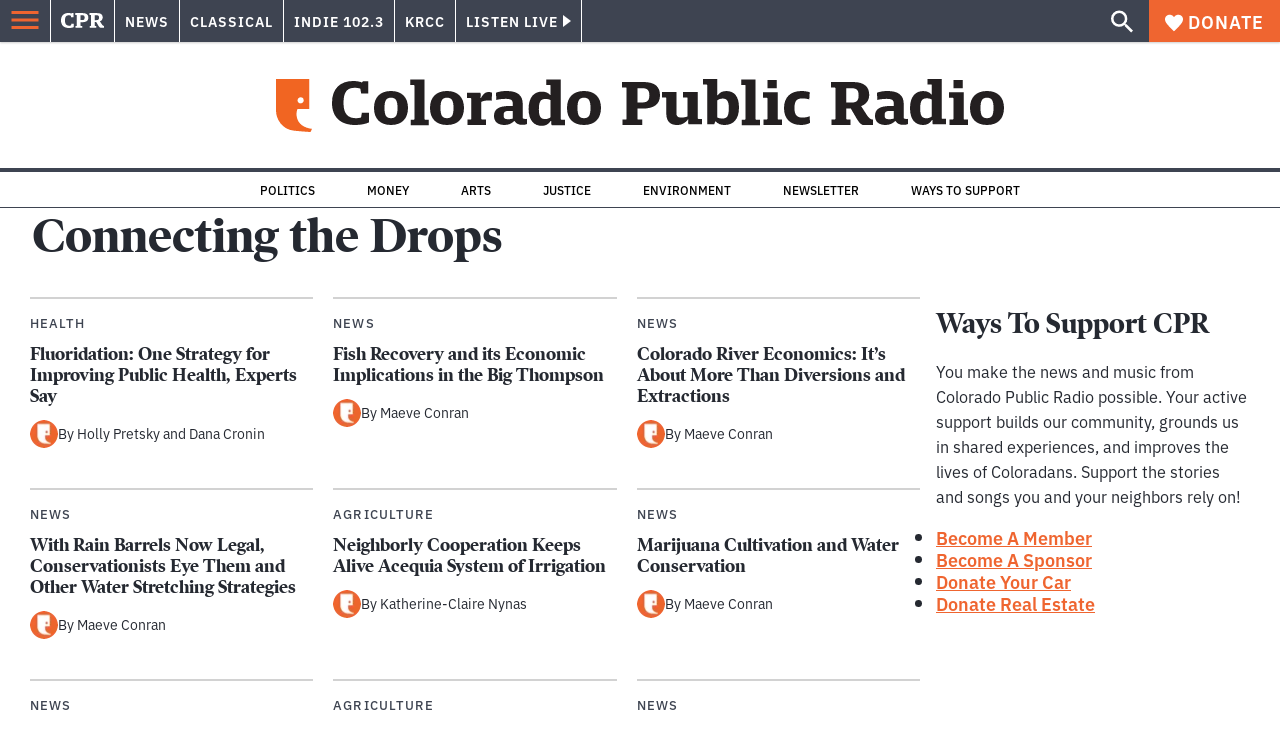

--- FILE ---
content_type: text/html; charset=utf-8
request_url: https://www.cpr.org/tag/connecting-the-drops/
body_size: 46118
content:
<!DOCTYPE html><html lang="en"><head><meta charSet="UTF-8"/><title>Connecting the Drops | Colorado Public Radio</title><link rel="canonical" href="https://www.cpr.org/tag/connecting-the-drops/"/><meta name="robots" content="index, follow"/><meta name="viewport" content="width=device-width, initial-scale=1"/><meta name="theme-color" content="#ffffff"/><link rel="apple-touch-icon" sizes="180x180" href="/icons/apple-touch-icon.png"/><link rel="icon" type="image/png" sizes="32x32" href="/icons/favicon-32x32.png"/><link rel="icon" type="image/png" sizes="16x16" href="/icons/favicon-16x16.png"/><meta name="msapplication-TileColor" content="#da532c"/><link rel="icon" href="/favicon.ico"/><meta property="og:locale" content="en_US"/><meta property="og:type" content="article"/><meta property="og:title" content="Connecting the Drops | Colorado Public Radio"/><meta property="og:url" content="https://www.cpr.org/tag/connecting-the-drops/"/><meta property="og:site_name" content="Colorado Public Radio"/><meta property="og:image" content="https://wp-cpr.s3.amazonaws.com/uploads/2025/07/CPR-Masterbrand-1500x1000-scaled-1.jpg"/><meta property="og:image:secure_url" content="https://wp-cpr.s3.amazonaws.com/uploads/2025/07/CPR-Masterbrand-1500x1000-scaled-1.jpg"/><meta property="og:image:width" content="1500"/><meta property="og:image:height" content="1000"/><meta name="twitter:card" content="summary_large_image"/><meta name="twitter:image" content="https://wp-cpr.s3.amazonaws.com/uploads/2025/07/CPR-Masterbrand-1500x1000-scaled-1.jpg"/><style>.site-header__brand img{height:100%;max-width:100%}</style><meta name="cpr_section" content="cpr"/><meta name="next-head-count" content="24"/><link rel="preconnect" href="https://use.typekit.net" crossorigin /><link rel="preload" href="https://www.cpr.org/_next/static/css/971c94151b720e22.css" as="style"/><link rel="stylesheet" href="https://www.cpr.org/_next/static/css/971c94151b720e22.css" data-n-g=""/><link rel="preload" href="https://www.cpr.org/_next/static/css/7cc30c4424b4ad9a.css" as="style"/><link rel="stylesheet" href="https://www.cpr.org/_next/static/css/7cc30c4424b4ad9a.css" data-n-p=""/><link rel="preload" href="https://www.cpr.org/_next/static/css/ce00ecf68f7b5582.css" as="style"/><link rel="stylesheet" href="https://www.cpr.org/_next/static/css/ce00ecf68f7b5582.css" data-n-p=""/><noscript data-n-css=""></noscript><script defer="" nomodule="" src="https://www.cpr.org/_next/static/chunks/polyfills-c67a75d1b6f99dc8.js"></script><script src="https://cdn-cookieyes.com/client_data/0b9a5cb2077e065c4482b865/script.js" defer="" data-nscript="beforeInteractive"></script><script src="https://www.cpr.org/_next/static/chunks/webpack-d01cb6d9cbff2946.js" defer=""></script><script src="https://www.cpr.org/_next/static/chunks/framework-1caf3acf629c1378.js" defer=""></script><script src="https://www.cpr.org/_next/static/chunks/main-03d1c7ef0ba50eed.js" defer=""></script><script src="https://www.cpr.org/_next/static/chunks/pages/_app-8a3d494b7e9674fa.js" defer=""></script><script src="https://www.cpr.org/_next/static/chunks/vendors-node_modules_isomorphic-dompurify_browser_js-node_modules_lodash_camelcase_index_js-n-a0dd9f-5b1b582573aba648.js" defer=""></script><script src="https://www.cpr.org/_next/static/chunks/components_layout_index_tsx-dd8bada8cfd35a3d.js" defer=""></script><script src="https://www.cpr.org/_next/static/chunks/components_posts-archive_index_tsx-d16f100fb62b669f.js" defer=""></script><script src="https://www.cpr.org/_next/static/chunks/pages/tag/%5Bslug%5D-abc72361af147297.js" defer=""></script><script src="https://www.cpr.org/_next/static/T0STZagIqLewxTa6sMJQl/_buildManifest.js" defer=""></script><script src="https://www.cpr.org/_next/static/T0STZagIqLewxTa6sMJQl/_ssgManifest.js" defer=""></script><style data-href="https://use.typekit.net/oey8agg.css">@import url("https://p.typekit.net/p.css?s=1&k=oey8agg&ht=tk&f=31291.31292.31295.31296.39884.39885.39889.39890.39891&a=19121278&app=typekit&e=css");@font-face{font-family:"poynter-oldstyle-display";src:url("https://use.typekit.net/af/9c977a/00000000000000003b9ae88a/27/l?primer=7cdcb44be4a7db8877ffa5c0007b8dd865b3bbc383831fe2ea177f62257a9191&fvd=i4&v=3") format("woff2"),url("https://use.typekit.net/af/9c977a/00000000000000003b9ae88a/27/d?primer=7cdcb44be4a7db8877ffa5c0007b8dd865b3bbc383831fe2ea177f62257a9191&fvd=i4&v=3") format("woff"),url("https://use.typekit.net/af/9c977a/00000000000000003b9ae88a/27/a?primer=7cdcb44be4a7db8877ffa5c0007b8dd865b3bbc383831fe2ea177f62257a9191&fvd=i4&v=3") format("opentype");font-display:auto;font-style:italic;font-weight:400;font-stretch:normal}@font-face{font-family:"poynter-oldstyle-display";src:url("https://use.typekit.net/af/d3b682/00000000000000003b9ae88b/27/l?primer=7cdcb44be4a7db8877ffa5c0007b8dd865b3bbc383831fe2ea177f62257a9191&fvd=n4&v=3") format("woff2"),url("https://use.typekit.net/af/d3b682/00000000000000003b9ae88b/27/d?primer=7cdcb44be4a7db8877ffa5c0007b8dd865b3bbc383831fe2ea177f62257a9191&fvd=n4&v=3") format("woff"),url("https://use.typekit.net/af/d3b682/00000000000000003b9ae88b/27/a?primer=7cdcb44be4a7db8877ffa5c0007b8dd865b3bbc383831fe2ea177f62257a9191&fvd=n4&v=3") format("opentype");font-display:auto;font-style:normal;font-weight:400;font-stretch:normal}@font-face{font-family:"poynter-oldstyle-display";src:url("https://use.typekit.net/af/1d147a/00000000000000003b9ae88e/27/l?primer=7cdcb44be4a7db8877ffa5c0007b8dd865b3bbc383831fe2ea177f62257a9191&fvd=i7&v=3") format("woff2"),url("https://use.typekit.net/af/1d147a/00000000000000003b9ae88e/27/d?primer=7cdcb44be4a7db8877ffa5c0007b8dd865b3bbc383831fe2ea177f62257a9191&fvd=i7&v=3") format("woff"),url("https://use.typekit.net/af/1d147a/00000000000000003b9ae88e/27/a?primer=7cdcb44be4a7db8877ffa5c0007b8dd865b3bbc383831fe2ea177f62257a9191&fvd=i7&v=3") format("opentype");font-display:auto;font-style:italic;font-weight:700;font-stretch:normal}@font-face{font-family:"poynter-oldstyle-display";src:url("https://use.typekit.net/af/d539ac/00000000000000003b9ae88f/27/l?primer=7cdcb44be4a7db8877ffa5c0007b8dd865b3bbc383831fe2ea177f62257a9191&fvd=n7&v=3") format("woff2"),url("https://use.typekit.net/af/d539ac/00000000000000003b9ae88f/27/d?primer=7cdcb44be4a7db8877ffa5c0007b8dd865b3bbc383831fe2ea177f62257a9191&fvd=n7&v=3") format("woff"),url("https://use.typekit.net/af/d539ac/00000000000000003b9ae88f/27/a?primer=7cdcb44be4a7db8877ffa5c0007b8dd865b3bbc383831fe2ea177f62257a9191&fvd=n7&v=3") format("opentype");font-display:auto;font-style:normal;font-weight:700;font-stretch:normal}@font-face{font-family:"ibm-plex-sans";src:url("https://use.typekit.net/af/785b8c/00000000000000003b9b323f/27/l?primer=7cdcb44be4a7db8877ffa5c0007b8dd865b3bbc383831fe2ea177f62257a9191&fvd=i4&v=3") format("woff2"),url("https://use.typekit.net/af/785b8c/00000000000000003b9b323f/27/d?primer=7cdcb44be4a7db8877ffa5c0007b8dd865b3bbc383831fe2ea177f62257a9191&fvd=i4&v=3") format("woff"),url("https://use.typekit.net/af/785b8c/00000000000000003b9b323f/27/a?primer=7cdcb44be4a7db8877ffa5c0007b8dd865b3bbc383831fe2ea177f62257a9191&fvd=i4&v=3") format("opentype");font-display:auto;font-style:italic;font-weight:400;font-stretch:normal}@font-face{font-family:"ibm-plex-sans";src:url("https://use.typekit.net/af/bca514/00000000000000003b9b323e/27/l?primer=7cdcb44be4a7db8877ffa5c0007b8dd865b3bbc383831fe2ea177f62257a9191&fvd=n4&v=3") format("woff2"),url("https://use.typekit.net/af/bca514/00000000000000003b9b323e/27/d?primer=7cdcb44be4a7db8877ffa5c0007b8dd865b3bbc383831fe2ea177f62257a9191&fvd=n4&v=3") format("woff"),url("https://use.typekit.net/af/bca514/00000000000000003b9b323e/27/a?primer=7cdcb44be4a7db8877ffa5c0007b8dd865b3bbc383831fe2ea177f62257a9191&fvd=n4&v=3") format("opentype");font-display:auto;font-style:normal;font-weight:400;font-stretch:normal}@font-face{font-family:"ibm-plex-sans";src:url("https://use.typekit.net/af/2c3f3c/00000000000000003b9b3242/27/l?primer=7cdcb44be4a7db8877ffa5c0007b8dd865b3bbc383831fe2ea177f62257a9191&fvd=n6&v=3") format("woff2"),url("https://use.typekit.net/af/2c3f3c/00000000000000003b9b3242/27/d?primer=7cdcb44be4a7db8877ffa5c0007b8dd865b3bbc383831fe2ea177f62257a9191&fvd=n6&v=3") format("woff"),url("https://use.typekit.net/af/2c3f3c/00000000000000003b9b3242/27/a?primer=7cdcb44be4a7db8877ffa5c0007b8dd865b3bbc383831fe2ea177f62257a9191&fvd=n6&v=3") format("opentype");font-display:auto;font-style:normal;font-weight:600;font-stretch:normal}@font-face{font-family:"ibm-plex-sans";src:url("https://use.typekit.net/af/af652e/00000000000000003b9b3245/27/l?primer=7cdcb44be4a7db8877ffa5c0007b8dd865b3bbc383831fe2ea177f62257a9191&fvd=i7&v=3") format("woff2"),url("https://use.typekit.net/af/af652e/00000000000000003b9b3245/27/d?primer=7cdcb44be4a7db8877ffa5c0007b8dd865b3bbc383831fe2ea177f62257a9191&fvd=i7&v=3") format("woff"),url("https://use.typekit.net/af/af652e/00000000000000003b9b3245/27/a?primer=7cdcb44be4a7db8877ffa5c0007b8dd865b3bbc383831fe2ea177f62257a9191&fvd=i7&v=3") format("opentype");font-display:auto;font-style:italic;font-weight:700;font-stretch:normal}@font-face{font-family:"ibm-plex-sans";src:url("https://use.typekit.net/af/01f19a/00000000000000003b9b3244/27/l?primer=7cdcb44be4a7db8877ffa5c0007b8dd865b3bbc383831fe2ea177f62257a9191&fvd=n7&v=3") format("woff2"),url("https://use.typekit.net/af/01f19a/00000000000000003b9b3244/27/d?primer=7cdcb44be4a7db8877ffa5c0007b8dd865b3bbc383831fe2ea177f62257a9191&fvd=n7&v=3") format("woff"),url("https://use.typekit.net/af/01f19a/00000000000000003b9b3244/27/a?primer=7cdcb44be4a7db8877ffa5c0007b8dd865b3bbc383831fe2ea177f62257a9191&fvd=n7&v=3") format("opentype");font-display:auto;font-style:normal;font-weight:700;font-stretch:normal}.tk-poynter-oldstyle-display{font-family:"poynter-oldstyle-display",serif}.tk-ibm-plex-sans{font-family:"ibm-plex-sans",sans-serif}</style></head><body><script type="text/javascript">window.__state__ = "%_PREVIEW_STATE_%"; window.__previewid__ = "%_PREVIEW_ID_%";</script><div id="__next"><noscript><iframe src="https://www.googletagmanager.com/ns.html?id=GTM-WDSHF7" height="0" width="0" style="display:none;visibility:hidden;"></iframe></noscript><header class="site-header"><a class="skip-link screen-reader-text" href="/tag/connecting-the-drops/#maincontent">Skip to content</a><div class="legacy-slim-navigation legacy-slim-navigation--default"><div class="legacy-slim-navigation__inner"><div class="legacy-slim-navigation__links"><button type="button" class="legacy-slim-navigation__hamburger" aria-controls="primary-navigation" aria-expanded="false" aria-label="Open Menu"><svg xmlns="http://www.w3.org/2000/svg" viewBox="0 0 24 24"><path fill="none" d="M0 0h24v24H0z"></path><path d="M3 18h18v-2H3zm0-5h18v-2H3zm0-7v2h18V6z"></path></svg></button><a class="legacy-slim-navigation__sm-logo legacy-slim-navigation__sm-logo--cpr" aria-label="CPR" href="/"><svg xmlns="http://www.w3.org/2000/svg" viewBox="0 0 43 15" class="legacy-slim-logo legacy-slim-logo--cpr"><path fill="#FFF" fill-rule="evenodd" d="M12.793 10.853v3.243c-1.021.507-2.798.904-4.73.904C2.71 15 0 12.132 0 7.456 0 2.647 2.776 0 7.33 0c1.155 0 2.332.199 3.02.507l.333-.397h1.888v4.125h-2.487l-.29-1.61c-.288-.154-1.154-.309-1.931-.309-2.377 0-3.887 1.081-3.887 5.14 0 3.882 1.621 5.228 4.309 5.228.622 0 1.488-.133 1.754-.243l.289-1.588zm8.396 2.051v1.875h-6.708v-1.875h1.178l.177-.176V2.162l-.177-.177h-1.377V.11H21.7c3.998 0 5.62 1.743 5.62 4.522 0 3.067-2.066 4.544-5.909 4.544h-1.843v3.552l.2.176zm-1.621-5.823H21.3c1.777 0 2.377-.816 2.377-2.449 0-1.588-.622-2.404-2.377-2.404h-1.732V7.08zM43 14.779h-3.532c-.666-.176-1.465-.97-2.554-2.911L35.293 9.11h-1.555v3.618l.2.176h1.266v1.875h-6.552v-1.875h1.177l.178-.176V2.162l-.178-.177h-1.377V.11h7.596c4.065 0 5.642 1.765 5.642 4.39 0 1.875-1.089 3.22-2.799 3.838l1.466 2.25c1.2 1.875 1.666 2.316 2.643 2.316zm-9.262-7.654h1.844c1.888 0 2.443-.838 2.443-2.449 0-1.588-.533-2.448-2.399-2.448h-1.888z"></path></svg></a><div class="legacy-menu legacy-menu--slim-nav"><ul class="legacy-menu__list"><li class="legacy-menu-item menuItem menuItem__slim-nav--0 legacy-menu-item--slim-nav news"><a class="legacy-menu-item__link" href="https://www.cpr.org/news/">News</a></li><li class="legacy-menu-item menuItem menuItem__slim-nav--1 legacy-menu-item--slim-nav classical"><a class="legacy-menu-item__link" href="https://www.cpr.org/classical/">Classical</a></li><li class="legacy-menu-item menuItem menuItem__slim-nav--2 legacy-menu-item--slim-nav indie"><a class="legacy-menu-item__link" href="https://www.cpr.org/indie/">Indie 102.3</a></li><li class="legacy-menu-item menuItem menuItem__slim-nav--3 legacy-menu-item--slim-nav krcc"><a class="legacy-menu-item__link" href="https://www.cpr.org/krcc/">KRCC</a></li></ul></div><div class="legacy-listen-live"><button type="button" class="legacy-listen-live__button" aria-expanded="false" aria-controls="legacy-listen-live-content"><span class="legacy-listen-live__button-text">Listen Live</span><span class="legacy-listen-live__arrow"></span></button><div id="legacy-listen-live-content" class="legacy-listen-live__content" aria-hidden="true"><ul class="legacy-listen-live__streams"><li class="navigation-stream-box news"><div class="navigation-stream-box__wrapper"><svg class="spinner-icon" viewBox="0 0 24 24" fill="none" xmlns="http://www.w3.org/2000/svg" aria-hidden="true" focusable="false" width="2rem" height="2rem"><path class="spinner-icon__opaque" d="M12 3v2.21a6.792 6.792 0 0 0-6.463 4.704 6.784 6.784 0 0 0-.259 3.049A6.791 6.791 0 0 0 18.79 12H21a9 9 0 1 1-9-9Z" fill="currentcolor"></path><path class="spinner-icon__transparent" d="M12 3v2.21a6.792 6.792 0 0 0-6.463 4.704 6.784 6.784 0 0 0-.259 3.049A6.791 6.791 0 0 0 18.79 12H21a9 9 0 1 1-9-9Z" fill-opacity=".5" fill="currentcolor"></path></svg></div></li><li class="navigation-stream-box classical"><div class="navigation-stream-box__wrapper"><svg class="spinner-icon" viewBox="0 0 24 24" fill="none" xmlns="http://www.w3.org/2000/svg" aria-hidden="true" focusable="false" width="2rem" height="2rem"><path class="spinner-icon__opaque" d="M12 3v2.21a6.792 6.792 0 0 0-6.463 4.704 6.784 6.784 0 0 0-.259 3.049A6.791 6.791 0 0 0 18.79 12H21a9 9 0 1 1-9-9Z" fill="currentcolor"></path><path class="spinner-icon__transparent" d="M12 3v2.21a6.792 6.792 0 0 0-6.463 4.704 6.784 6.784 0 0 0-.259 3.049A6.791 6.791 0 0 0 18.79 12H21a9 9 0 1 1-9-9Z" fill-opacity=".5" fill="currentcolor"></path></svg></div></li><li class="navigation-stream-box indie"><div class="navigation-stream-box__wrapper"><svg class="spinner-icon" viewBox="0 0 24 24" fill="none" xmlns="http://www.w3.org/2000/svg" aria-hidden="true" focusable="false" width="2rem" height="2rem"><path class="spinner-icon__opaque" d="M12 3v2.21a6.792 6.792 0 0 0-6.463 4.704 6.784 6.784 0 0 0-.259 3.049A6.791 6.791 0 0 0 18.79 12H21a9 9 0 1 1-9-9Z" fill="currentcolor"></path><path class="spinner-icon__transparent" d="M12 3v2.21a6.792 6.792 0 0 0-6.463 4.704 6.784 6.784 0 0 0-.259 3.049A6.791 6.791 0 0 0 18.79 12H21a9 9 0 1 1-9-9Z" fill-opacity=".5" fill="currentcolor"></path></svg></div></li><li class="navigation-stream-box krcc"><div class="navigation-stream-box__wrapper"><svg class="spinner-icon" viewBox="0 0 24 24" fill="none" xmlns="http://www.w3.org/2000/svg" aria-hidden="true" focusable="false" width="2rem" height="2rem"><path class="spinner-icon__opaque" d="M12 3v2.21a6.792 6.792 0 0 0-6.463 4.704 6.784 6.784 0 0 0-.259 3.049A6.791 6.791 0 0 0 18.79 12H21a9 9 0 1 1-9-9Z" fill="currentcolor"></path><path class="spinner-icon__transparent" d="M12 3v2.21a6.792 6.792 0 0 0-6.463 4.704 6.784 6.784 0 0 0-.259 3.049A6.791 6.791 0 0 0 18.79 12H21a9 9 0 1 1-9-9Z" fill-opacity=".5" fill="currentcolor"></path></svg></div></li></ul><div class="legacy-listen-live__footer"><a class="legacy-listen-live__help-button legacy-button legacy-button--secondary" href="/listen/help/">Need help?</a></div></div></div></div><div class="legacy-slim-navigation__search-donate"><button type="button" class="legacy-search-button" aria-label="Show search bar"><svg xmlns="http://www.w3.org/2000/svg" viewBox="0 0 22 23"><path fill="#FFF" d="M8.198 14.36q2.36 0 4.011-1.65 1.652-1.653 1.652-4.012t-1.652-4.01-4.01-1.652q-2.36 0-4.011 1.652t-1.652 4.01q0 2.36 1.652 4.011t4.01 1.652zm7.55 0L22 20.614 20.113 22.5l-6.252-6.252v-1.003l-.354-.354q-2.241 1.947-5.309 1.947-3.42 0-5.81-2.36Q.001 12.121 0 8.699q0-3.42 2.389-5.81Q4.776.501 8.199.5q3.42 0 5.78 2.389 2.358 2.388 2.359 5.81 0 3.067-1.947 5.308l.354.354z"></path></svg></button><a class="donateButton legacy-donate-button slimNavDonateButton legacy-button legacy-button--with-icon" href="https://donate.cpr.org/give"><span class="legacy-donate-button__icon"><svg xmlns="http://www.w3.org/2000/svg" width="18" height="18" viewBox="0 0 24 24"><path d="M12 4.248C8.852-1.154 0 .423 0 7.192 0 11.853 5.571 16.619 12 23c6.43-6.381 12-11.147 12-15.808C24 .4 15.125-1.114 12 4.248"></path></svg></span>Donate</a></div></div><div class="legacy-search-bar"><form class="legacy-search-bar__form"><div class="legacy-input-text legacy-search-bar__input"><label class="label_label__it4oV legacy-input-text__label" for=":R1iaum:">Search</label><input class="legacy-input-text__input" name="s" placeholder="Search…" type="text" id=":R1iaum:" value=""/></div><button type="submit" aria-label="Submit search" class="legacy-search-bar__submit"><svg xmlns="http://www.w3.org/2000/svg" viewBox="0 0 22 23"><path fill="#FFF" d="M8.198 14.36q2.36 0 4.011-1.65 1.652-1.653 1.652-4.012t-1.652-4.01-4.01-1.652q-2.36 0-4.011 1.652t-1.652 4.01q0 2.36 1.652 4.011t4.01 1.652zm7.55 0L22 20.614 20.113 22.5l-6.252-6.252v-1.003l-.354-.354q-2.241 1.947-5.309 1.947-3.42 0-5.81-2.36Q.001 12.121 0 8.699q0-3.42 2.389-5.81Q4.776.501 8.199.5q3.42 0 5.78 2.389 2.358 2.388 2.359 5.81 0 3.067-1.947 5.308l.354.354z"></path></svg></button></form></div></div><div class="legacy-primary-navigation"><div class="legacy-primary-navigation__outer" data-open="false" aria-hidden="true" id="primary-navigation"><div class="legacy-primary-navigation__wrapper"><button class="legacy-primary-navigation__button-close" type="button" aria-controls="primary-navigation" aria-expanded="false"><svg xmlns="http://www.w3.org/2000/svg" width="20" height="21"><path fill="#EF6530" fill-rule="evenodd" d="m19.597 2.837-7.707 7.706 7.707 7.707-1.943 1.943-7.707-7.707-7.706 7.707L.298 18.25l7.707-7.707L.298 2.837 2.24.894 9.947 8.6 17.654.894z"></path></svg><span>Close Primary Navigation</span></button><div class="legacy-search-bar legacy-search-bar--primary-nav"><form class="legacy-search-bar__form"><div class="legacy-input-text legacy-search-bar__input"><label class="label_label__it4oV legacy-input-text__label" for=":R6baum:">Search</label><input class="legacy-input-text__input" name="s" placeholder="Search…" type="text" id=":R6baum:" value=""/></div><button type="submit" aria-label="Submit search" class="legacy-search-bar__submit"><svg xmlns="http://www.w3.org/2000/svg" viewBox="0 0 22 23"><path fill="#FFF" d="M8.198 14.36q2.36 0 4.011-1.65 1.652-1.653 1.652-4.012t-1.652-4.01-4.01-1.652q-2.36 0-4.011 1.652t-1.652 4.01q0 2.36 1.652 4.011t4.01 1.652zm7.55 0L22 20.614 20.113 22.5l-6.252-6.252v-1.003l-.354-.354q-2.241 1.947-5.309 1.947-3.42 0-5.81-2.36Q.001 12.121 0 8.699q0-3.42 2.389-5.81Q4.776.501 8.199.5q3.42 0 5.78 2.389 2.358 2.388 2.359 5.81 0 3.067-1.947 5.308l.354.354z"></path></svg></button></form></div><nav class="legacy-primary-navigation__menu"><div class="legacy-primary-navigation-menu"><ul class="legacy-primary-navigation-menu__list"><li class="legacy-primary-navigation-menu-item"><div class="legacy-primary-navigation-menu-item__content"><a class="legacy-primary-navigation-menu-item__link" href="https://www.cpr.org/category/politics/">Politics</a></div></li><li class="legacy-primary-navigation-menu-item"><div class="legacy-primary-navigation-menu-item__content"><a class="legacy-primary-navigation-menu-item__link" href="https://www.cpr.org/category/environment/">Environment</a></div></li><li class="legacy-primary-navigation-menu-item"><div class="legacy-primary-navigation-menu-item__content"><a class="legacy-primary-navigation-menu-item__link" href="https://www.cpr.org/category/justice/">Justice</a></div></li><li class="legacy-primary-navigation-menu-item"><div class="legacy-primary-navigation-menu-item__content"><a class="legacy-primary-navigation-menu-item__link" href="https://www.cpr.org/category/arts/">Arts</a></div></li><li class="legacy-primary-navigation-menu-item"><div class="legacy-primary-navigation-menu-item__content"><a class="legacy-primary-navigation-menu-item__link" href="https://www.cpr.org/category/music/">Music</a><button class="legacy-primary-navigation-menu-item__submenu-button" type="button" aria-expanded="false" aria-controls="submenu-787484" aria-label="Toggle submenu for Music"><svg xmlns="http://www.w3.org/2000/svg" width="14" height="15"><path fill="#EF6530" fill-rule="evenodd" d="M13.432 8.502H7.75v5.921H5.886v-5.92H.204V6.558h5.682V.64H7.75v5.92h5.682z"></path></svg></button></div><div id="submenu-787484" class="legacy-primary-navigation-menu-item__height-container" aria-hidden="true"><div class="legacy-primary-navigation-menu-item__slide-container"><div class="legacy-primary-navigation-menu legacy-primary-navigation-menu--submenu"><ul class="legacy-primary-navigation-menu__list"><li class="legacy-primary-navigation-menu-item"><div class="legacy-primary-navigation-menu-item__content"><a class="legacy-primary-navigation-menu-item__link" href="http://cpr.org/classical">Classical</a></div></li><li class="legacy-primary-navigation-menu-item"><div class="legacy-primary-navigation-menu-item__content"><a class="legacy-primary-navigation-menu-item__link" href="http://cpr.org/indie">Indie 102.3</a></div></li></ul></div></div></div></li><li class="legacy-primary-navigation-menu-item"><div class="legacy-primary-navigation-menu-item__content"><a class="legacy-primary-navigation-menu-item__link" href="https://www.cpr.org/category/money/">Economy</a></div></li><li class="legacy-primary-navigation-menu-item"><div class="legacy-primary-navigation-menu-item__content"><a class="legacy-primary-navigation-menu-item__link" href="https://www.cpr.org/category/education/">Education</a></div></li><li class="legacy-primary-navigation-menu-item"><div class="legacy-primary-navigation-menu-item__content"><a class="legacy-primary-navigation-menu-item__link" href="https://denverite.com/">Denver</a></div></li><li class="legacy-primary-navigation-menu-item"><div class="legacy-primary-navigation-menu-item__content"><a class="legacy-primary-navigation-menu-item__link" href="https://www.cpr.org/krcc/">Southern Colorado</a></div></li><li class="legacy-primary-navigation-menu-item"><div class="legacy-primary-navigation-menu-item__content"><a class="legacy-primary-navigation-menu-item__link" href="/ways-to-listen/">Audio &amp; Radio</a><button class="legacy-primary-navigation-menu-item__submenu-button" type="button" aria-expanded="false" aria-controls="submenu-720811" aria-label="Toggle submenu for Audio &amp; Radio"><svg xmlns="http://www.w3.org/2000/svg" width="14" height="15"><path fill="#EF6530" fill-rule="evenodd" d="M13.432 8.502H7.75v5.921H5.886v-5.92H.204V6.558h5.682V.64H7.75v5.92h5.682z"></path></svg></button></div><div id="submenu-720811" class="legacy-primary-navigation-menu-item__height-container" aria-hidden="true"><div class="legacy-primary-navigation-menu-item__slide-container"><div class="legacy-primary-navigation-menu legacy-primary-navigation-menu--submenu"><ul class="legacy-primary-navigation-menu__list"><li class="legacy-primary-navigation-menu-item"><div class="legacy-primary-navigation-menu-item__content"><a class="legacy-primary-navigation-menu-item__link" href="https://www.cpr.org/ways-to-listen/">Ways to Listen</a></div></li><li class="legacy-primary-navigation-menu-item"><div class="legacy-primary-navigation-menu-item__content"><a class="legacy-primary-navigation-menu-item__link" href="https://www.cpr.org/shows-and-podcasts/">Shows and Podcasts</a></div></li><li class="legacy-primary-navigation-menu-item"><div class="legacy-primary-navigation-menu-item__content"><a class="legacy-primary-navigation-menu-item__link" href="https://www.cpr.org/news/schedule/">CPR News Radio Schedule</a></div></li><li class="legacy-primary-navigation-menu-item"><div class="legacy-primary-navigation-menu-item__content"><a class="legacy-primary-navigation-menu-item__link" href="https://www.cpr.org/classical/">CPR Classical</a></div></li><li class="legacy-primary-navigation-menu-item"><div class="legacy-primary-navigation-menu-item__content"><a class="legacy-primary-navigation-menu-item__link" href="https://www.cpr.org/indie/">Indie 102.3</a></div></li></ul></div></div></div></li><li class="legacy-primary-navigation-menu-item"><div class="legacy-primary-navigation-menu-item__content"><a class="legacy-primary-navigation-menu-item__link" href="https://www.cpr.org/sign-up-for-cprs-newsletters/">Newsletters</a><button class="legacy-primary-navigation-menu-item__submenu-button" type="button" aria-expanded="false" aria-controls="submenu-720817" aria-label="Toggle submenu for Newsletters"><svg xmlns="http://www.w3.org/2000/svg" width="14" height="15"><path fill="#EF6530" fill-rule="evenodd" d="M13.432 8.502H7.75v5.921H5.886v-5.92H.204V6.558h5.682V.64H7.75v5.92h5.682z"></path></svg></button></div><div id="submenu-720817" class="legacy-primary-navigation-menu-item__height-container" aria-hidden="true"><div class="legacy-primary-navigation-menu-item__slide-container"><div class="legacy-primary-navigation-menu legacy-primary-navigation-menu--submenu"><ul class="legacy-primary-navigation-menu__list"><li class="legacy-primary-navigation-menu-item"><div class="legacy-primary-navigation-menu-item__content"><a class="legacy-primary-navigation-menu-item__link" href="https://www.cpr.org/sign-up-for-cprs-newsletters/">All Newsletters</a></div></li><li class="legacy-primary-navigation-menu-item"><div class="legacy-primary-navigation-menu-item__content"><a class="legacy-primary-navigation-menu-item__link" href="https://www.cpr.org/lookout-signup/">The Lookout</a></div></li><li class="legacy-primary-navigation-menu-item"><div class="legacy-primary-navigation-menu-item__content"><a class="legacy-primary-navigation-menu-item__link" href="https://denverite.com/newsletter-signup/">Denverite</a></div></li></ul></div></div></div></li><li class="legacy-primary-navigation-menu-item"><div class="legacy-primary-navigation-menu-item__content"><a class="legacy-primary-navigation-menu-item__link" href="https://www.cpr.org/about/">About CPR</a><button class="legacy-primary-navigation-menu-item__submenu-button" type="button" aria-expanded="false" aria-controls="submenu-720821" aria-label="Toggle submenu for About CPR"><svg xmlns="http://www.w3.org/2000/svg" width="14" height="15"><path fill="#EF6530" fill-rule="evenodd" d="M13.432 8.502H7.75v5.921H5.886v-5.92H.204V6.558h5.682V.64H7.75v5.92h5.682z"></path></svg></button></div><div id="submenu-720821" class="legacy-primary-navigation-menu-item__height-container" aria-hidden="true"><div class="legacy-primary-navigation-menu-item__slide-container"><div class="legacy-primary-navigation-menu legacy-primary-navigation-menu--submenu"><ul class="legacy-primary-navigation-menu__list"><li class="legacy-primary-navigation-menu-item"><div class="legacy-primary-navigation-menu-item__content"><a class="legacy-primary-navigation-menu-item__link" href="/about/">Mission &amp; Vision</a></div></li><li class="legacy-primary-navigation-menu-item"><div class="legacy-primary-navigation-menu-item__content"><a class="legacy-primary-navigation-menu-item__link" href="/about/staff/">Staff &amp; Hosts</a></div></li><li class="legacy-primary-navigation-menu-item"><div class="legacy-primary-navigation-menu-item__content"><a class="legacy-primary-navigation-menu-item__link" href="/careers/">Careers</a></div></li><li class="legacy-primary-navigation-menu-item"><div class="legacy-primary-navigation-menu-item__content"><a class="legacy-primary-navigation-menu-item__link" href="/about/diversity-equity-and-inclusion-at-colorado-public-radio/">Staff DEI Report</a></div></li><li class="legacy-primary-navigation-menu-item"><div class="legacy-primary-navigation-menu-item__content"><a class="legacy-primary-navigation-menu-item__link" href="https://www.cpr.org/about/recent-awards/">Recent Awards</a></div></li><li class="legacy-primary-navigation-menu-item"><div class="legacy-primary-navigation-menu-item__content"><a class="legacy-primary-navigation-menu-item__link" href="/press-releases/">Press Room</a></div></li><li class="legacy-primary-navigation-menu-item"><div class="legacy-primary-navigation-menu-item__content"><a class="legacy-primary-navigation-menu-item__link" href="https://www.cpr.org/about/contact/">Contact Us</a></div></li></ul></div></div></div></li><li class="legacy-primary-navigation-menu-item"><div class="legacy-primary-navigation-menu-item__content"><a class="legacy-primary-navigation-menu-item__link" href="https://www.cpr.org/support/">Ways to support</a><button class="legacy-primary-navigation-menu-item__submenu-button" type="button" aria-expanded="false" aria-controls="submenu-720828" aria-label="Toggle submenu for Ways to support"><svg xmlns="http://www.w3.org/2000/svg" width="14" height="15"><path fill="#EF6530" fill-rule="evenodd" d="M13.432 8.502H7.75v5.921H5.886v-5.92H.204V6.558h5.682V.64H7.75v5.92h5.682z"></path></svg></button></div><div id="submenu-720828" class="legacy-primary-navigation-menu-item__height-container" aria-hidden="true"><div class="legacy-primary-navigation-menu-item__slide-container"><div class="legacy-primary-navigation-menu legacy-primary-navigation-menu--submenu"><ul class="legacy-primary-navigation-menu__list"><li class="legacy-primary-navigation-menu-item"><div class="legacy-primary-navigation-menu-item__content"><a class="legacy-primary-navigation-menu-item__link" href="/support/">All the ways to give!</a></div></li><li class="legacy-primary-navigation-menu-item"><div class="legacy-primary-navigation-menu-item__content"><a class="legacy-primary-navigation-menu-item__link" href="https://donate.cpr.org/user">Login to the Member Center</a></div></li><li class="legacy-primary-navigation-menu-item"><div class="legacy-primary-navigation-menu-item__content"><a class="legacy-primary-navigation-menu-item__link" href="https://donate.cpr.org/give">Make a donation</a></div></li><li class="legacy-primary-navigation-menu-item"><div class="legacy-primary-navigation-menu-item__content"><a class="legacy-primary-navigation-menu-item__link" href="/support/vehicle-donations/">Donate your car</a></div></li><li class="legacy-primary-navigation-menu-item"><div class="legacy-primary-navigation-menu-item__content"><a class="legacy-primary-navigation-menu-item__link" href="/sponsorship/">Corporate sponsorship</a></div></li><li class="legacy-primary-navigation-menu-item"><div class="legacy-primary-navigation-menu-item__content"><a class="legacy-primary-navigation-menu-item__link" href="https://shop.cpr.org/">CPR Shop</a></div></li></ul></div></div></div></li></ul></div></nav></div></div><button class="legacy-primary-navigation__overlay" data-open="false" type="button" aria-controls="primary-navigation" aria-expanded="false"><span>Close Primary Navigation</span></button></div><div class="legacy-header"><div class="legacy-header__header-top"><div class="legacy-container legacy-header__header-content legacy-container--size-xxl" id=""><a class="legacy-header__logo" aria-label="Colorado Public Radio" href="/"><div class="legacy-logo legacy-logo--primary legacy-logo--cpr"><svg xmlns="http://www.w3.org/2000/svg" viewBox="0 0 728 53" class="legacy-logo__cpr-logo"><path fill="#F16522" d="M24.617 18.3a3.066 3.066 0 0 1 3.074 3.051c.004 1.692-1.37 3.056-3.084 3.058-1.693.003-3.073-1.367-3.07-3.05-.003-1.69 1.383-3.063 3.08-3.059m-2.018 24.352c-3.94-6.528-1.102-12.588-1.102-12.588l11.86-.018V0L0 .037s.052 24.758.052 32.069c-.002 7.312 5.66 18.407 17.89 19.584C30.174 52.866 34.514 53 34.514 53L36 49.848s-9.455-.666-13.4-7.196"></path><path fill="#231F20" d="M308 12c11.009 0 17 6.49 17 17s-6.057 17-17 17c-11.007 0-17-6.49-17-17s6.057-17 17-17m0 6.748c-4.754 0-6.513 2.727-6.513 10.252 0 7.463 1.824 10.187 6.513 10.187 4.756 0 6.514-2.724 6.514-10.187 0-7.525-1.758-10.252-6.514-10.252m-38.359 1.198c-4.453 0-6.775 1.762-6.775 10.448 0 7.315 1.935 9.666 6.388 9.666 2.065 0 4.195-.783 5.357-1.894v-16.98c-1.033-.719-3.098-1.24-4.97-1.24m19.296 26.253h-13.165c-.324-.392-.58-1.24-.58-2.35 0-.393 0-1.439.128-1.961h-.581c-2.13 3.462-5.161 4.963-8.97 4.963-7.615 0-13.166-5.158-13.166-16.914 0-12.148 5.873-17.306 13.296-17.306 3.679 0 6.26 1.11 8.26 3.395h.452v-9.47l-.517-.522h-3.807V.482h14.39v39.644l.517.521h3.743V46.2zM230.407 12c10.525 0 16.305 3.893 16.305 12.782v14.47c.585.52 1.43.714 2.6.714.583 0 1.297-.065 1.688-.13v5.192c-.78.453-2.794.843-4.417.843-3.964 0-6.432-1.104-7.925-3.764h-.456C235.41 44.64 232.355 46 228.523 46 221.897 46 218 42.692 218 36.982c0-6.49 4.222-9.994 15.331-9.994h3.443v-2.14c0-3.765-1.56-4.997-7.341-4.997-3.119 0-6.885.52-9.16 1.104l-.26-7.268C222.548 12.648 226.64 12 230.407 12m6.367 19.92h-3.379c-4.807 0-5.716 1.039-5.716 4.414 0 2.854.779 3.892 4.741 3.892 1.495 0 3.249-.26 4.354-.714zm-21.032-10.189c-.77-.193-2.12-.32-3.278-.32-2.506 0-5.334.512-7.132 1.477V40.03l.513.512h4.178V46h-18.444v-5.458h3.213l.513-.512V19.613l-.513-.514H191v-5.458h13.174c.386.387.579 1.155.579 2.183 0 .643-.129 2.12-.321 3.082h.577c2.635-4.815 5.078-5.906 7.842-5.906 1.35 0 2.378.256 3.149.706zM171 12c11.009 0 17 6.49 17 17s-6.057 17-17 17c-11.009 0-17-6.49-17-17s6.057-17 17-17m0 6.748c-4.754 0-6.513 2.727-6.513 10.252 0 7.463 1.824 10.187 6.513 10.187 4.756 0 6.514-2.724 6.514-10.187 0-7.525-1.758-10.252-6.514-10.252m-36.247 27.451v-5.552h3.21l.514-.521V6.556l-.514-.522h-3.723V.482h14.252v39.644l.514.521h3.787V46.2zM115 12c11.007 0 17 6.49 17 17s-6.057 17-17 17c-11.009 0-17-6.49-17-17s6.057-17 17-17m0 6.748c-4.754 0-6.513 2.727-6.513 10.252 0 7.463 1.824 10.187 6.513 10.187 4.756 0 6.514-2.724 6.514-10.187 0-7.525-1.758-10.252-6.514-10.252M93 43.347C90.046 44.836 84.906 46 79.319 46 63.837 46 56 37.588 56 23.87 56 9.764 64.03 2 77.198 2c3.34 0 6.745.581 8.736 1.487l.964-1.165h5.46v12.102h-7.195l-.834-4.725c-.835-.453-3.342-.904-5.589-.904-6.872 0-11.242 3.17-11.242 15.075 0 11.39 4.69 15.335 12.461 15.335 1.8 0 4.305-.388 5.076-.71l.835-4.66H93zM533.29 20.5c-1.29-.584-4.323-1.103-6.516-1.103-5.74 0-8.322 2.077-8.322 9.734 0 7.201 2.711 9.472 8.388 9.472 2.451 0 5.418-.713 6.838-1.427l.322 6.748c-2.129 1.233-5.87 2.076-8.966 2.076C514.259 46 508 39.772 508 29.13 508 18.165 514.517 12 525.549 12c2.517 0 6.258.52 8.194 1.233zm-31.629-7.228V39.96l.526.52H506V46h-18.41v-5.52h3.288l.526-.52V19.31l-.526-.518H487v-5.52zM500.873 1v8.246h-9.336V1zm-35.029 45.199v-5.552h3.21l.513-.521V6.556l-.513-.522h-3.724V.482h14.252v39.644l.513.521h3.788V46.2zM441.197 0v16.328h.448c2.428-3.37 5.242-4.277 9.014-4.277 7.226 0 12.341 4.99 12.341 16.457C463 40.882 456.733 46 448.613 46c-3.836 0-6.649-1.166-8.887-3.562h-.449l-1.088 2.915h-6.968V6.025l-.513-.517H427V0zm5.497 19.567c-2.045 0-4.284.777-5.497 1.944v16.845c.958.712 3.196 1.166 4.923 1.166 4.412 0 6.714-1.555 6.714-10.302 0-7.32-1.983-9.653-6.14-9.653m-34.006 25.792c-.39-.385-.584-1.221-.584-1.991 0-.642.13-2.119.323-2.824h-.518C408.597 44.589 405.286 46 401.064 46c-6.818 0-10.779-3.594-10.779-11.62V18.972l-.52-.514H386V13h14.415v20.93c0 3.532 1.234 4.624 5.325 4.624 2.208 0 4.546-.578 5.78-1.158V18.972l-.519-.514h-3.962V13h14.61v26.389l.52.512H426v5.458zM367.622 3C379.275 3 384 8.109 384 16.256c0 8.989-6.02 13.32-17.22 13.32h-5.372v10.411l.583.516h4.143V46h-19.55v-5.497h3.431l.518-.516V9.014l-.518-.517H346V3zm-1.164 6.209h-5.05v14.225h5.05c5.178 0 6.926-2.393 6.926-7.178 0-4.656-1.813-7.047-6.926-7.047M711 12c11.007 0 17 6.49 17 17s-6.057 17-17 17c-11.009 0-17-6.49-17-17s6.057-17 17-17m0 6.748c-4.754 0-6.513 2.727-6.513 10.252 0 7.463 1.824 10.187 6.513 10.187 4.756 0 6.514-2.724 6.514-10.187 0-7.525-1.758-10.252-6.514-10.252m-23.339-5.476V39.96l.525.52H692V46h-18.41v-5.52h3.288l.524-.52V19.31l-.524-.518H673v-5.52zM686.873 1v8.246h-9.336V1zM665.78 0v39.328l.51.517H670v5.508h-13.044c-.32-.389-.576-1.23-.576-2.331 0-.39 0-1.427.128-1.946h-.576c-2.11 3.435-5.115 4.924-8.887 4.924C639.498 46 634 40.882 634 29.22c0-12.05 5.82-17.168 13.172-17.168 3.645 0 6.204 1.1 8.185 3.368h.447V6.026l-.51-.518h-3.774V0zm-14.898 19.309c-4.413 0-6.715 1.748-6.715 10.365 0 7.257 1.919 9.59 6.331 9.59 2.046 0 4.156-.778 5.306-1.88V20.54c-1.023-.713-3.068-1.23-4.922-1.23zM611.407 12c10.525 0 16.306 3.893 16.306 12.782v14.47c.585.52 1.428.714 2.598.714.584 0 1.3-.065 1.689-.13v5.192c-.78.453-2.794.843-4.417.843-3.964 0-6.432-1.104-7.925-3.764h-.456C616.41 44.64 613.357 46 609.523 46 602.897 46 599 42.692 599 36.982c0-6.49 4.222-9.994 15.331-9.994h3.443v-2.14c0-3.765-1.56-4.997-7.341-4.997-3.119 0-6.885.52-9.16 1.104l-.26-7.268C603.548 12.648 607.64 12 611.407 12m6.367 19.92h-3.378c-4.808 0-5.716 1.039-5.716 4.414 0 2.854.78 3.892 4.74 3.892 1.495 0 3.249-.26 4.354-.714zM576.93 3c11.734 0 16.286 5.172 16.286 12.869 0 5.495-3.142 9.439-8.078 11.25l4.231 6.595c3.462 5.496 4.81 6.79 7.631 6.79V46h-10.196c-1.922-.519-4.231-2.846-7.373-8.535l-4.682-8.083h-4.489v10.604l.578.517h3.655V46h-18.915v-5.497h3.398l.514-.517V9.014l-.514-.517H555V3zm-1.219 6.207h-5.45v14.355h5.323c5.45 0 7.053-2.456 7.053-7.177 0-4.655-1.54-7.178-6.926-7.178"></path></svg></div></a></div></div><div class="legacy-header__header-bottom"><div class="legacy-container legacy-header__header-content legacy-container--size-xxl" id=""><nav class="legacy-header__header-navigation" aria-label="Header Navigation"><ul class="menu"><li class="menu-item"><a href="https://www.cpr.org/category/politics/">Politics</a></li><li class="menu-item"><a href="https://www.cpr.org/category/money/">Money</a></li><li class="menu-item"><a href="https://www.cpr.org/category/arts/">Arts</a></li><li class="menu-item"><a href="https://www.cpr.org/category/justice/">Justice</a></li><li class="menu-item"><a href="https://www.cpr.org/category/environment/">Environment</a></li><li class="menu-item"><a href="/lookout-signup/">Newsletter</a></li><li class="menu-item"><a href="/support/">Ways to support</a></li></ul></nav></div></div></div></header><main id="maincontent" class="main-content"><div class="main tag-archive"><div class="archive-page archive-page-without-headerimage"><header class="archive-page-header legacy-container legacy-container--size-xxl"><div class="archive-page-header__wrap"><div class="archive-page-header__content"><h1 class="archive-page-header__title">Connecting the Drops</h1></div></div></header><div class="archive-page-content__wrapper legacy-container legacy-container--size-xxl"><div class="archive-page-content"><div class="block-river block-river--grid_small"><div class="card-grid block-river__grid"><article class="card-grid-item card-grid-item--post"><a aria-label="Fluoridation: One Strategy for Improving Public Health, Experts Say" class="card-grid-item__link" href="/2017/02/23/fluoridation-one-strategy-for-improving-public-health-experts-say/"><figure class="image-fit image-fit--fill image-fit--cover image-fit--is-fallback undefined"><div class="image-fit__inner"><img alt="" aria-hidden="true" loading="lazy" decoding="async" data-nimg="fill" class="image-fit__image" style="position:absolute;height:100%;width:100%;left:0;top:0;right:0;bottom:0;color:transparent" src="https://wp-cpr.s3.amazonaws.com/uploads/2020/08/KRCC-Logo-3000x2000-scaled.jpg"/></div></figure></a><div class="card-grid-item__title-contain card-grid-item__title-contain--tag-archive"><div class="card-grid-item__eyebrow"><div class="card-grid-item__meta-cat"><div class="eyebrow eyebrow--small"><a href="https://www.cpr.org/category/health/">Health</a></div></div></div><a tabindex="0" class="card-grid-item__title-link" href="/2017/02/23/fluoridation-one-strategy-for-improving-public-health-experts-say/"><h2 class="card-grid-item__title card-grid-item__title--tag-archive">Fluoridation: One Strategy for Improving Public Health, Experts Say</h2></a><div class="byline"><div class="byline__avatar"><img alt="" loading="lazy" width="84" height="84" decoding="async" data-nimg="1" style="color:transparent" sizes="28px" srcSet="https://www.cpr.org/cdn-cgi/image/width=16,quality=75,format=auto/https://wp-cpr.s3.amazonaws.com/uploads/2020/05/cpr-default-avatar.png 16w, https://www.cpr.org/cdn-cgi/image/width=32,quality=75,format=auto/https://wp-cpr.s3.amazonaws.com/uploads/2020/05/cpr-default-avatar.png 32w, https://www.cpr.org/cdn-cgi/image/width=48,quality=75,format=auto/https://wp-cpr.s3.amazonaws.com/uploads/2020/05/cpr-default-avatar.png 48w, https://www.cpr.org/cdn-cgi/image/width=64,quality=75,format=auto/https://wp-cpr.s3.amazonaws.com/uploads/2020/05/cpr-default-avatar.png 64w, https://www.cpr.org/cdn-cgi/image/width=96,quality=75,format=auto/https://wp-cpr.s3.amazonaws.com/uploads/2020/05/cpr-default-avatar.png 96w, https://www.cpr.org/cdn-cgi/image/width=128,quality=75,format=auto/https://wp-cpr.s3.amazonaws.com/uploads/2020/05/cpr-default-avatar.png 128w, https://www.cpr.org/cdn-cgi/image/width=256,quality=75,format=auto/https://wp-cpr.s3.amazonaws.com/uploads/2020/05/cpr-default-avatar.png 256w, https://www.cpr.org/cdn-cgi/image/width=392,quality=75,format=auto/https://wp-cpr.s3.amazonaws.com/uploads/2020/05/cpr-default-avatar.png 392w, https://www.cpr.org/cdn-cgi/image/width=640,quality=75,format=auto/https://wp-cpr.s3.amazonaws.com/uploads/2020/05/cpr-default-avatar.png 640w, https://www.cpr.org/cdn-cgi/image/width=750,quality=75,format=auto/https://wp-cpr.s3.amazonaws.com/uploads/2020/05/cpr-default-avatar.png 750w, https://www.cpr.org/cdn-cgi/image/width=828,quality=75,format=auto/https://wp-cpr.s3.amazonaws.com/uploads/2020/05/cpr-default-avatar.png 828w, https://www.cpr.org/cdn-cgi/image/width=1080,quality=75,format=auto/https://wp-cpr.s3.amazonaws.com/uploads/2020/05/cpr-default-avatar.png 1080w, https://www.cpr.org/cdn-cgi/image/width=1248,quality=75,format=auto/https://wp-cpr.s3.amazonaws.com/uploads/2020/05/cpr-default-avatar.png 1248w, https://www.cpr.org/cdn-cgi/image/width=1440,quality=75,format=auto/https://wp-cpr.s3.amazonaws.com/uploads/2020/05/cpr-default-avatar.png 1440w, https://www.cpr.org/cdn-cgi/image/width=1920,quality=75,format=auto/https://wp-cpr.s3.amazonaws.com/uploads/2020/05/cpr-default-avatar.png 1920w, https://www.cpr.org/cdn-cgi/image/width=2048,quality=75,format=auto/https://wp-cpr.s3.amazonaws.com/uploads/2020/05/cpr-default-avatar.png 2048w, https://www.cpr.org/cdn-cgi/image/width=3840,quality=75,format=auto/https://wp-cpr.s3.amazonaws.com/uploads/2020/05/cpr-default-avatar.png 3840w" src="https://www.cpr.org/cdn-cgi/image/width=3840,quality=75,format=auto/https://wp-cpr.s3.amazonaws.com/uploads/2020/05/cpr-default-avatar.png"/></div><div class="byline__authors"><span>By<!-- --> </span><span class="byline__author"><a class="byline__author-link" href="https://www.cpr.org/author/holly-pretsky/">Holly Pretsky</a></span><span> <!-- -->and<!-- --> </span><span class="byline__author"><a class="byline__author-link" href="https://www.cpr.org/author/dana-cronin/">Dana Cronin</a></span></div></div></div></article><article class="card-grid-item card-grid-item--post"><a aria-label="Fish Recovery and its Economic Implications in the Big Thompson" class="card-grid-item__link" href="/2017/01/04/fish-recovery-and-its-economic-implications-in-the-big-thompson/"><figure class="image-fit image-fit--fill image-fit--cover image-fit--is-fallback undefined"><div class="image-fit__inner"><img alt="" aria-hidden="true" loading="lazy" decoding="async" data-nimg="fill" class="image-fit__image" style="position:absolute;height:100%;width:100%;left:0;top:0;right:0;bottom:0;color:transparent" src="https://wp-cpr.s3.amazonaws.com/uploads/2020/08/KRCC-Logo-3000x2000-scaled.jpg"/></div></figure></a><div class="card-grid-item__title-contain card-grid-item__title-contain--tag-archive"><div class="card-grid-item__eyebrow"><div class="card-grid-item__meta-cat"><div class="eyebrow eyebrow--small"><a href="https://www.cpr.org/category/news/">News</a></div></div></div><a tabindex="0" class="card-grid-item__title-link" href="/2017/01/04/fish-recovery-and-its-economic-implications-in-the-big-thompson/"><h2 class="card-grid-item__title card-grid-item__title--tag-archive">Fish Recovery and its Economic Implications in the Big Thompson</h2></a><div class="byline"><div class="byline__avatar"><img alt="" loading="lazy" width="84" height="84" decoding="async" data-nimg="1" style="color:transparent" sizes="28px" srcSet="https://www.cpr.org/cdn-cgi/image/width=16,quality=75,format=auto/https://wp-cpr.s3.amazonaws.com/uploads/2020/05/cpr-default-avatar.png 16w, https://www.cpr.org/cdn-cgi/image/width=32,quality=75,format=auto/https://wp-cpr.s3.amazonaws.com/uploads/2020/05/cpr-default-avatar.png 32w, https://www.cpr.org/cdn-cgi/image/width=48,quality=75,format=auto/https://wp-cpr.s3.amazonaws.com/uploads/2020/05/cpr-default-avatar.png 48w, https://www.cpr.org/cdn-cgi/image/width=64,quality=75,format=auto/https://wp-cpr.s3.amazonaws.com/uploads/2020/05/cpr-default-avatar.png 64w, https://www.cpr.org/cdn-cgi/image/width=96,quality=75,format=auto/https://wp-cpr.s3.amazonaws.com/uploads/2020/05/cpr-default-avatar.png 96w, https://www.cpr.org/cdn-cgi/image/width=128,quality=75,format=auto/https://wp-cpr.s3.amazonaws.com/uploads/2020/05/cpr-default-avatar.png 128w, https://www.cpr.org/cdn-cgi/image/width=256,quality=75,format=auto/https://wp-cpr.s3.amazonaws.com/uploads/2020/05/cpr-default-avatar.png 256w, https://www.cpr.org/cdn-cgi/image/width=392,quality=75,format=auto/https://wp-cpr.s3.amazonaws.com/uploads/2020/05/cpr-default-avatar.png 392w, https://www.cpr.org/cdn-cgi/image/width=640,quality=75,format=auto/https://wp-cpr.s3.amazonaws.com/uploads/2020/05/cpr-default-avatar.png 640w, https://www.cpr.org/cdn-cgi/image/width=750,quality=75,format=auto/https://wp-cpr.s3.amazonaws.com/uploads/2020/05/cpr-default-avatar.png 750w, https://www.cpr.org/cdn-cgi/image/width=828,quality=75,format=auto/https://wp-cpr.s3.amazonaws.com/uploads/2020/05/cpr-default-avatar.png 828w, https://www.cpr.org/cdn-cgi/image/width=1080,quality=75,format=auto/https://wp-cpr.s3.amazonaws.com/uploads/2020/05/cpr-default-avatar.png 1080w, https://www.cpr.org/cdn-cgi/image/width=1248,quality=75,format=auto/https://wp-cpr.s3.amazonaws.com/uploads/2020/05/cpr-default-avatar.png 1248w, https://www.cpr.org/cdn-cgi/image/width=1440,quality=75,format=auto/https://wp-cpr.s3.amazonaws.com/uploads/2020/05/cpr-default-avatar.png 1440w, https://www.cpr.org/cdn-cgi/image/width=1920,quality=75,format=auto/https://wp-cpr.s3.amazonaws.com/uploads/2020/05/cpr-default-avatar.png 1920w, https://www.cpr.org/cdn-cgi/image/width=2048,quality=75,format=auto/https://wp-cpr.s3.amazonaws.com/uploads/2020/05/cpr-default-avatar.png 2048w, https://www.cpr.org/cdn-cgi/image/width=3840,quality=75,format=auto/https://wp-cpr.s3.amazonaws.com/uploads/2020/05/cpr-default-avatar.png 3840w" src="https://www.cpr.org/cdn-cgi/image/width=3840,quality=75,format=auto/https://wp-cpr.s3.amazonaws.com/uploads/2020/05/cpr-default-avatar.png"/></div><div class="byline__authors"><span>By<!-- --> </span><span class="byline__author"><a class="byline__author-link" href="https://www.cpr.org/author/maeve-conran/">Maeve Conran</a></span></div></div></div></article><article class="card-grid-item card-grid-item--post"><a aria-label="Colorado River Economics: It&amp;#8217;s About More Than Diversions and Extractions" class="card-grid-item__link" href="/2016/10/27/colorado-river-economics-its-about-more-than-diversions-and-extractions/"><figure class="image-fit image-fit--fill image-fit--cover image-fit--is-fallback undefined"><div class="image-fit__inner"><img alt="" aria-hidden="true" loading="lazy" decoding="async" data-nimg="fill" class="image-fit__image" style="position:absolute;height:100%;width:100%;left:0;top:0;right:0;bottom:0;color:transparent" src="https://wp-cpr.s3.amazonaws.com/uploads/2020/08/KRCC-Logo-3000x2000-scaled.jpg"/></div></figure></a><div class="card-grid-item__title-contain card-grid-item__title-contain--tag-archive"><div class="card-grid-item__eyebrow"><div class="card-grid-item__meta-cat"><div class="eyebrow eyebrow--small"><a href="https://www.cpr.org/category/news/">News</a></div></div></div><a tabindex="0" class="card-grid-item__title-link" href="/2016/10/27/colorado-river-economics-its-about-more-than-diversions-and-extractions/"><h2 class="card-grid-item__title card-grid-item__title--tag-archive">Colorado River Economics: It’s About More Than Diversions and Extractions</h2></a><div class="byline"><div class="byline__avatar"><img alt="" loading="lazy" width="84" height="84" decoding="async" data-nimg="1" style="color:transparent" sizes="28px" srcSet="https://www.cpr.org/cdn-cgi/image/width=16,quality=75,format=auto/https://wp-cpr.s3.amazonaws.com/uploads/2020/05/cpr-default-avatar.png 16w, https://www.cpr.org/cdn-cgi/image/width=32,quality=75,format=auto/https://wp-cpr.s3.amazonaws.com/uploads/2020/05/cpr-default-avatar.png 32w, https://www.cpr.org/cdn-cgi/image/width=48,quality=75,format=auto/https://wp-cpr.s3.amazonaws.com/uploads/2020/05/cpr-default-avatar.png 48w, https://www.cpr.org/cdn-cgi/image/width=64,quality=75,format=auto/https://wp-cpr.s3.amazonaws.com/uploads/2020/05/cpr-default-avatar.png 64w, https://www.cpr.org/cdn-cgi/image/width=96,quality=75,format=auto/https://wp-cpr.s3.amazonaws.com/uploads/2020/05/cpr-default-avatar.png 96w, https://www.cpr.org/cdn-cgi/image/width=128,quality=75,format=auto/https://wp-cpr.s3.amazonaws.com/uploads/2020/05/cpr-default-avatar.png 128w, https://www.cpr.org/cdn-cgi/image/width=256,quality=75,format=auto/https://wp-cpr.s3.amazonaws.com/uploads/2020/05/cpr-default-avatar.png 256w, https://www.cpr.org/cdn-cgi/image/width=392,quality=75,format=auto/https://wp-cpr.s3.amazonaws.com/uploads/2020/05/cpr-default-avatar.png 392w, https://www.cpr.org/cdn-cgi/image/width=640,quality=75,format=auto/https://wp-cpr.s3.amazonaws.com/uploads/2020/05/cpr-default-avatar.png 640w, https://www.cpr.org/cdn-cgi/image/width=750,quality=75,format=auto/https://wp-cpr.s3.amazonaws.com/uploads/2020/05/cpr-default-avatar.png 750w, https://www.cpr.org/cdn-cgi/image/width=828,quality=75,format=auto/https://wp-cpr.s3.amazonaws.com/uploads/2020/05/cpr-default-avatar.png 828w, https://www.cpr.org/cdn-cgi/image/width=1080,quality=75,format=auto/https://wp-cpr.s3.amazonaws.com/uploads/2020/05/cpr-default-avatar.png 1080w, https://www.cpr.org/cdn-cgi/image/width=1248,quality=75,format=auto/https://wp-cpr.s3.amazonaws.com/uploads/2020/05/cpr-default-avatar.png 1248w, https://www.cpr.org/cdn-cgi/image/width=1440,quality=75,format=auto/https://wp-cpr.s3.amazonaws.com/uploads/2020/05/cpr-default-avatar.png 1440w, https://www.cpr.org/cdn-cgi/image/width=1920,quality=75,format=auto/https://wp-cpr.s3.amazonaws.com/uploads/2020/05/cpr-default-avatar.png 1920w, https://www.cpr.org/cdn-cgi/image/width=2048,quality=75,format=auto/https://wp-cpr.s3.amazonaws.com/uploads/2020/05/cpr-default-avatar.png 2048w, https://www.cpr.org/cdn-cgi/image/width=3840,quality=75,format=auto/https://wp-cpr.s3.amazonaws.com/uploads/2020/05/cpr-default-avatar.png 3840w" src="https://www.cpr.org/cdn-cgi/image/width=3840,quality=75,format=auto/https://wp-cpr.s3.amazonaws.com/uploads/2020/05/cpr-default-avatar.png"/></div><div class="byline__authors"><span>By<!-- --> </span><span class="byline__author"><a class="byline__author-link" href="https://www.cpr.org/author/maeve-conran/">Maeve Conran</a></span></div></div></div></article><article class="card-grid-item card-grid-item--post"><a aria-label="With Rain Barrels Now Legal, Conservationists Eye Them and Other Water Stretching Strategies" class="card-grid-item__link" href="/2016/08/10/with-rain-barrels-now-legal-conservationists-eye-them-and-other-water-stretching-strategies/"><figure class="image-fit image-fit--fill image-fit--cover image-fit--is-fallback undefined"><div class="image-fit__inner"><img alt="" aria-hidden="true" loading="lazy" decoding="async" data-nimg="fill" class="image-fit__image" style="position:absolute;height:100%;width:100%;left:0;top:0;right:0;bottom:0;color:transparent" src="https://wp-cpr.s3.amazonaws.com/uploads/2020/08/KRCC-Logo-3000x2000-scaled.jpg"/></div></figure></a><div class="card-grid-item__title-contain card-grid-item__title-contain--tag-archive"><div class="card-grid-item__eyebrow"><div class="card-grid-item__meta-cat"><div class="eyebrow eyebrow--small"><a href="https://www.cpr.org/category/news/">News</a></div></div></div><a tabindex="0" class="card-grid-item__title-link" href="/2016/08/10/with-rain-barrels-now-legal-conservationists-eye-them-and-other-water-stretching-strategies/"><h2 class="card-grid-item__title card-grid-item__title--tag-archive">With Rain Barrels Now Legal, Conservationists Eye Them and Other Water Stretching Strategies</h2></a><div class="byline"><div class="byline__avatar"><img alt="" loading="lazy" width="84" height="84" decoding="async" data-nimg="1" style="color:transparent" sizes="28px" srcSet="https://www.cpr.org/cdn-cgi/image/width=16,quality=75,format=auto/https://wp-cpr.s3.amazonaws.com/uploads/2020/05/cpr-default-avatar.png 16w, https://www.cpr.org/cdn-cgi/image/width=32,quality=75,format=auto/https://wp-cpr.s3.amazonaws.com/uploads/2020/05/cpr-default-avatar.png 32w, https://www.cpr.org/cdn-cgi/image/width=48,quality=75,format=auto/https://wp-cpr.s3.amazonaws.com/uploads/2020/05/cpr-default-avatar.png 48w, https://www.cpr.org/cdn-cgi/image/width=64,quality=75,format=auto/https://wp-cpr.s3.amazonaws.com/uploads/2020/05/cpr-default-avatar.png 64w, https://www.cpr.org/cdn-cgi/image/width=96,quality=75,format=auto/https://wp-cpr.s3.amazonaws.com/uploads/2020/05/cpr-default-avatar.png 96w, https://www.cpr.org/cdn-cgi/image/width=128,quality=75,format=auto/https://wp-cpr.s3.amazonaws.com/uploads/2020/05/cpr-default-avatar.png 128w, https://www.cpr.org/cdn-cgi/image/width=256,quality=75,format=auto/https://wp-cpr.s3.amazonaws.com/uploads/2020/05/cpr-default-avatar.png 256w, https://www.cpr.org/cdn-cgi/image/width=392,quality=75,format=auto/https://wp-cpr.s3.amazonaws.com/uploads/2020/05/cpr-default-avatar.png 392w, https://www.cpr.org/cdn-cgi/image/width=640,quality=75,format=auto/https://wp-cpr.s3.amazonaws.com/uploads/2020/05/cpr-default-avatar.png 640w, https://www.cpr.org/cdn-cgi/image/width=750,quality=75,format=auto/https://wp-cpr.s3.amazonaws.com/uploads/2020/05/cpr-default-avatar.png 750w, https://www.cpr.org/cdn-cgi/image/width=828,quality=75,format=auto/https://wp-cpr.s3.amazonaws.com/uploads/2020/05/cpr-default-avatar.png 828w, https://www.cpr.org/cdn-cgi/image/width=1080,quality=75,format=auto/https://wp-cpr.s3.amazonaws.com/uploads/2020/05/cpr-default-avatar.png 1080w, https://www.cpr.org/cdn-cgi/image/width=1248,quality=75,format=auto/https://wp-cpr.s3.amazonaws.com/uploads/2020/05/cpr-default-avatar.png 1248w, https://www.cpr.org/cdn-cgi/image/width=1440,quality=75,format=auto/https://wp-cpr.s3.amazonaws.com/uploads/2020/05/cpr-default-avatar.png 1440w, https://www.cpr.org/cdn-cgi/image/width=1920,quality=75,format=auto/https://wp-cpr.s3.amazonaws.com/uploads/2020/05/cpr-default-avatar.png 1920w, https://www.cpr.org/cdn-cgi/image/width=2048,quality=75,format=auto/https://wp-cpr.s3.amazonaws.com/uploads/2020/05/cpr-default-avatar.png 2048w, https://www.cpr.org/cdn-cgi/image/width=3840,quality=75,format=auto/https://wp-cpr.s3.amazonaws.com/uploads/2020/05/cpr-default-avatar.png 3840w" src="https://www.cpr.org/cdn-cgi/image/width=3840,quality=75,format=auto/https://wp-cpr.s3.amazonaws.com/uploads/2020/05/cpr-default-avatar.png"/></div><div class="byline__authors"><span>By<!-- --> </span><span class="byline__author"><a class="byline__author-link" href="https://www.cpr.org/author/maeve-conran/">Maeve Conran</a></span></div></div></div></article><article class="card-grid-item card-grid-item--post"><a aria-label="Neighborly Cooperation Keeps Alive Acequia System of Irrigation" class="card-grid-item__link" href="/2016/05/10/neighborly-cooperation-keeps-alive-acequia-system-of-irrigation/"><figure class="image-fit image-fit--fill image-fit--cover image-fit--is-fallback undefined"><div class="image-fit__inner"><img alt="" aria-hidden="true" loading="lazy" decoding="async" data-nimg="fill" class="image-fit__image" style="position:absolute;height:100%;width:100%;left:0;top:0;right:0;bottom:0;color:transparent" src="https://wp-cpr.s3.amazonaws.com/uploads/2020/08/KRCC-Logo-3000x2000-scaled.jpg"/></div></figure></a><div class="card-grid-item__title-contain card-grid-item__title-contain--tag-archive"><div class="card-grid-item__eyebrow"><div class="card-grid-item__meta-cat"><div class="eyebrow eyebrow--small"><a href="https://www.cpr.org/category/agriculture/">Agriculture</a></div></div></div><a tabindex="0" class="card-grid-item__title-link" href="/2016/05/10/neighborly-cooperation-keeps-alive-acequia-system-of-irrigation/"><h2 class="card-grid-item__title card-grid-item__title--tag-archive">Neighborly Cooperation Keeps Alive Acequia System of Irrigation</h2></a><div class="byline"><div class="byline__avatar"><img alt="" loading="lazy" width="84" height="84" decoding="async" data-nimg="1" style="color:transparent" sizes="28px" srcSet="https://www.cpr.org/cdn-cgi/image/width=16,quality=75,format=auto/https://wp-cpr.s3.amazonaws.com/uploads/2020/05/cpr-default-avatar.png 16w, https://www.cpr.org/cdn-cgi/image/width=32,quality=75,format=auto/https://wp-cpr.s3.amazonaws.com/uploads/2020/05/cpr-default-avatar.png 32w, https://www.cpr.org/cdn-cgi/image/width=48,quality=75,format=auto/https://wp-cpr.s3.amazonaws.com/uploads/2020/05/cpr-default-avatar.png 48w, https://www.cpr.org/cdn-cgi/image/width=64,quality=75,format=auto/https://wp-cpr.s3.amazonaws.com/uploads/2020/05/cpr-default-avatar.png 64w, https://www.cpr.org/cdn-cgi/image/width=96,quality=75,format=auto/https://wp-cpr.s3.amazonaws.com/uploads/2020/05/cpr-default-avatar.png 96w, https://www.cpr.org/cdn-cgi/image/width=128,quality=75,format=auto/https://wp-cpr.s3.amazonaws.com/uploads/2020/05/cpr-default-avatar.png 128w, https://www.cpr.org/cdn-cgi/image/width=256,quality=75,format=auto/https://wp-cpr.s3.amazonaws.com/uploads/2020/05/cpr-default-avatar.png 256w, https://www.cpr.org/cdn-cgi/image/width=392,quality=75,format=auto/https://wp-cpr.s3.amazonaws.com/uploads/2020/05/cpr-default-avatar.png 392w, https://www.cpr.org/cdn-cgi/image/width=640,quality=75,format=auto/https://wp-cpr.s3.amazonaws.com/uploads/2020/05/cpr-default-avatar.png 640w, https://www.cpr.org/cdn-cgi/image/width=750,quality=75,format=auto/https://wp-cpr.s3.amazonaws.com/uploads/2020/05/cpr-default-avatar.png 750w, https://www.cpr.org/cdn-cgi/image/width=828,quality=75,format=auto/https://wp-cpr.s3.amazonaws.com/uploads/2020/05/cpr-default-avatar.png 828w, https://www.cpr.org/cdn-cgi/image/width=1080,quality=75,format=auto/https://wp-cpr.s3.amazonaws.com/uploads/2020/05/cpr-default-avatar.png 1080w, https://www.cpr.org/cdn-cgi/image/width=1248,quality=75,format=auto/https://wp-cpr.s3.amazonaws.com/uploads/2020/05/cpr-default-avatar.png 1248w, https://www.cpr.org/cdn-cgi/image/width=1440,quality=75,format=auto/https://wp-cpr.s3.amazonaws.com/uploads/2020/05/cpr-default-avatar.png 1440w, https://www.cpr.org/cdn-cgi/image/width=1920,quality=75,format=auto/https://wp-cpr.s3.amazonaws.com/uploads/2020/05/cpr-default-avatar.png 1920w, https://www.cpr.org/cdn-cgi/image/width=2048,quality=75,format=auto/https://wp-cpr.s3.amazonaws.com/uploads/2020/05/cpr-default-avatar.png 2048w, https://www.cpr.org/cdn-cgi/image/width=3840,quality=75,format=auto/https://wp-cpr.s3.amazonaws.com/uploads/2020/05/cpr-default-avatar.png 3840w" src="https://www.cpr.org/cdn-cgi/image/width=3840,quality=75,format=auto/https://wp-cpr.s3.amazonaws.com/uploads/2020/05/cpr-default-avatar.png"/></div><div class="byline__authors"><span>By<!-- --> </span><span class="byline__author"><a class="byline__author-link" href="https://www.cpr.org/author/katherine-claire-nynas/">Katherine-Claire Nynas</a></span></div></div></div></article><article class="card-grid-item card-grid-item--post"><a aria-label="Marijuana Cultivation and Water Conservation" class="card-grid-item__link" href="/2016/02/04/marijuana-cultivation-and-water-conservation/"><figure class="image-fit image-fit--fill image-fit--cover image-fit--is-fallback undefined"><div class="image-fit__inner"><img alt="" aria-hidden="true" loading="lazy" decoding="async" data-nimg="fill" class="image-fit__image" style="position:absolute;height:100%;width:100%;left:0;top:0;right:0;bottom:0;color:transparent" src="https://wp-cpr.s3.amazonaws.com/uploads/2020/08/KRCC-Logo-3000x2000-scaled.jpg"/></div></figure></a><div class="card-grid-item__title-contain card-grid-item__title-contain--tag-archive"><div class="card-grid-item__eyebrow"><div class="card-grid-item__meta-cat"><div class="eyebrow eyebrow--small"><a href="https://www.cpr.org/category/news/">News</a></div></div></div><a tabindex="0" class="card-grid-item__title-link" href="/2016/02/04/marijuana-cultivation-and-water-conservation/"><h2 class="card-grid-item__title card-grid-item__title--tag-archive">Marijuana Cultivation and Water Conservation</h2></a><div class="byline"><div class="byline__avatar"><img alt="" loading="lazy" width="84" height="84" decoding="async" data-nimg="1" style="color:transparent" sizes="28px" srcSet="https://www.cpr.org/cdn-cgi/image/width=16,quality=75,format=auto/https://wp-cpr.s3.amazonaws.com/uploads/2020/05/cpr-default-avatar.png 16w, https://www.cpr.org/cdn-cgi/image/width=32,quality=75,format=auto/https://wp-cpr.s3.amazonaws.com/uploads/2020/05/cpr-default-avatar.png 32w, https://www.cpr.org/cdn-cgi/image/width=48,quality=75,format=auto/https://wp-cpr.s3.amazonaws.com/uploads/2020/05/cpr-default-avatar.png 48w, https://www.cpr.org/cdn-cgi/image/width=64,quality=75,format=auto/https://wp-cpr.s3.amazonaws.com/uploads/2020/05/cpr-default-avatar.png 64w, https://www.cpr.org/cdn-cgi/image/width=96,quality=75,format=auto/https://wp-cpr.s3.amazonaws.com/uploads/2020/05/cpr-default-avatar.png 96w, https://www.cpr.org/cdn-cgi/image/width=128,quality=75,format=auto/https://wp-cpr.s3.amazonaws.com/uploads/2020/05/cpr-default-avatar.png 128w, https://www.cpr.org/cdn-cgi/image/width=256,quality=75,format=auto/https://wp-cpr.s3.amazonaws.com/uploads/2020/05/cpr-default-avatar.png 256w, https://www.cpr.org/cdn-cgi/image/width=392,quality=75,format=auto/https://wp-cpr.s3.amazonaws.com/uploads/2020/05/cpr-default-avatar.png 392w, https://www.cpr.org/cdn-cgi/image/width=640,quality=75,format=auto/https://wp-cpr.s3.amazonaws.com/uploads/2020/05/cpr-default-avatar.png 640w, https://www.cpr.org/cdn-cgi/image/width=750,quality=75,format=auto/https://wp-cpr.s3.amazonaws.com/uploads/2020/05/cpr-default-avatar.png 750w, https://www.cpr.org/cdn-cgi/image/width=828,quality=75,format=auto/https://wp-cpr.s3.amazonaws.com/uploads/2020/05/cpr-default-avatar.png 828w, https://www.cpr.org/cdn-cgi/image/width=1080,quality=75,format=auto/https://wp-cpr.s3.amazonaws.com/uploads/2020/05/cpr-default-avatar.png 1080w, https://www.cpr.org/cdn-cgi/image/width=1248,quality=75,format=auto/https://wp-cpr.s3.amazonaws.com/uploads/2020/05/cpr-default-avatar.png 1248w, https://www.cpr.org/cdn-cgi/image/width=1440,quality=75,format=auto/https://wp-cpr.s3.amazonaws.com/uploads/2020/05/cpr-default-avatar.png 1440w, https://www.cpr.org/cdn-cgi/image/width=1920,quality=75,format=auto/https://wp-cpr.s3.amazonaws.com/uploads/2020/05/cpr-default-avatar.png 1920w, https://www.cpr.org/cdn-cgi/image/width=2048,quality=75,format=auto/https://wp-cpr.s3.amazonaws.com/uploads/2020/05/cpr-default-avatar.png 2048w, https://www.cpr.org/cdn-cgi/image/width=3840,quality=75,format=auto/https://wp-cpr.s3.amazonaws.com/uploads/2020/05/cpr-default-avatar.png 3840w" src="https://www.cpr.org/cdn-cgi/image/width=3840,quality=75,format=auto/https://wp-cpr.s3.amazonaws.com/uploads/2020/05/cpr-default-avatar.png"/></div><div class="byline__authors"><span>By<!-- --> </span><span class="byline__author"><a class="byline__author-link" href="https://www.cpr.org/author/maeve-conran/">Maeve Conran</a></span></div></div></div></article><article class="card-grid-item card-grid-item--post"><a aria-label="Fostering Fish Recovery in the Colorado River Basin" class="card-grid-item__link" href="/2015/11/24/fostering-fish-recovery-in-the-colorado-river-basin/"><figure class="image-fit image-fit--fill image-fit--cover image-fit--is-fallback undefined"><div class="image-fit__inner"><img alt="" aria-hidden="true" loading="lazy" decoding="async" data-nimg="fill" class="image-fit__image" style="position:absolute;height:100%;width:100%;left:0;top:0;right:0;bottom:0;color:transparent" src="https://wp-cpr.s3.amazonaws.com/uploads/2020/08/KRCC-Logo-3000x2000-scaled.jpg"/></div></figure></a><div class="card-grid-item__title-contain card-grid-item__title-contain--tag-archive"><div class="card-grid-item__eyebrow"><div class="card-grid-item__meta-cat"><div class="eyebrow eyebrow--small"><a href="https://www.cpr.org/category/news/">News</a></div></div></div><a tabindex="0" class="card-grid-item__title-link" href="/2015/11/24/fostering-fish-recovery-in-the-colorado-river-basin/"><h2 class="card-grid-item__title card-grid-item__title--tag-archive">Fostering Fish Recovery in the Colorado River Basin</h2></a><div class="byline"><div class="byline__avatar"><img alt="" loading="lazy" width="84" height="84" decoding="async" data-nimg="1" style="color:transparent" sizes="28px" srcSet="https://www.cpr.org/cdn-cgi/image/width=16,quality=75,format=auto/https://wp-cpr.s3.amazonaws.com/uploads/2020/08/464346731.jpeg 16w, https://www.cpr.org/cdn-cgi/image/width=32,quality=75,format=auto/https://wp-cpr.s3.amazonaws.com/uploads/2020/08/464346731.jpeg 32w, https://www.cpr.org/cdn-cgi/image/width=48,quality=75,format=auto/https://wp-cpr.s3.amazonaws.com/uploads/2020/08/464346731.jpeg 48w, https://www.cpr.org/cdn-cgi/image/width=64,quality=75,format=auto/https://wp-cpr.s3.amazonaws.com/uploads/2020/08/464346731.jpeg 64w, https://www.cpr.org/cdn-cgi/image/width=96,quality=75,format=auto/https://wp-cpr.s3.amazonaws.com/uploads/2020/08/464346731.jpeg 96w, https://www.cpr.org/cdn-cgi/image/width=128,quality=75,format=auto/https://wp-cpr.s3.amazonaws.com/uploads/2020/08/464346731.jpeg 128w, https://www.cpr.org/cdn-cgi/image/width=256,quality=75,format=auto/https://wp-cpr.s3.amazonaws.com/uploads/2020/08/464346731.jpeg 256w, https://www.cpr.org/cdn-cgi/image/width=392,quality=75,format=auto/https://wp-cpr.s3.amazonaws.com/uploads/2020/08/464346731.jpeg 392w, https://www.cpr.org/cdn-cgi/image/width=640,quality=75,format=auto/https://wp-cpr.s3.amazonaws.com/uploads/2020/08/464346731.jpeg 640w, https://www.cpr.org/cdn-cgi/image/width=750,quality=75,format=auto/https://wp-cpr.s3.amazonaws.com/uploads/2020/08/464346731.jpeg 750w, https://www.cpr.org/cdn-cgi/image/width=828,quality=75,format=auto/https://wp-cpr.s3.amazonaws.com/uploads/2020/08/464346731.jpeg 828w, https://www.cpr.org/cdn-cgi/image/width=1080,quality=75,format=auto/https://wp-cpr.s3.amazonaws.com/uploads/2020/08/464346731.jpeg 1080w, https://www.cpr.org/cdn-cgi/image/width=1248,quality=75,format=auto/https://wp-cpr.s3.amazonaws.com/uploads/2020/08/464346731.jpeg 1248w, https://www.cpr.org/cdn-cgi/image/width=1440,quality=75,format=auto/https://wp-cpr.s3.amazonaws.com/uploads/2020/08/464346731.jpeg 1440w, https://www.cpr.org/cdn-cgi/image/width=1920,quality=75,format=auto/https://wp-cpr.s3.amazonaws.com/uploads/2020/08/464346731.jpeg 1920w, https://www.cpr.org/cdn-cgi/image/width=2048,quality=75,format=auto/https://wp-cpr.s3.amazonaws.com/uploads/2020/08/464346731.jpeg 2048w, https://www.cpr.org/cdn-cgi/image/width=3840,quality=75,format=auto/https://wp-cpr.s3.amazonaws.com/uploads/2020/08/464346731.jpeg 3840w" src="https://www.cpr.org/cdn-cgi/image/width=3840,quality=75,format=auto/https://wp-cpr.s3.amazonaws.com/uploads/2020/08/464346731.jpeg"/></div><div class="byline__authors"><span>By<!-- --> </span><span class="byline__author"><a class="byline__author-link" href="https://www.cpr.org/author/laura-palmisano/">Laura Palmisano</a></span></div></div></div></article><article class="card-grid-item card-grid-item--post"><a aria-label="Winter Water for Migrating Ducks" class="card-grid-item__link" href="/2015/10/08/winter-water-for-migrating-ducks/"><figure class="image-fit image-fit--fill image-fit--cover image-fit--is-fallback undefined"><div class="image-fit__inner"><img alt="" aria-hidden="true" loading="lazy" decoding="async" data-nimg="fill" class="image-fit__image" style="position:absolute;height:100%;width:100%;left:0;top:0;right:0;bottom:0;color:transparent" src="https://wp-cpr.s3.amazonaws.com/uploads/2020/08/KRCC-Logo-3000x2000-scaled.jpg"/></div></figure></a><div class="card-grid-item__title-contain card-grid-item__title-contain--tag-archive"><div class="card-grid-item__eyebrow"><div class="card-grid-item__meta-cat"><div class="eyebrow eyebrow--small"><a href="https://www.cpr.org/category/agriculture/">Agriculture</a></div></div></div><a tabindex="0" class="card-grid-item__title-link" href="/2015/10/08/winter-water-for-migrating-ducks/"><h2 class="card-grid-item__title card-grid-item__title--tag-archive">Winter Water for Migrating Ducks</h2></a><div class="byline"><div class="byline__avatar"><img alt="" loading="lazy" width="84" height="84" decoding="async" data-nimg="1" style="color:transparent" sizes="28px" srcSet="https://www.cpr.org/cdn-cgi/image/width=16,quality=75,format=auto/https://wp-cpr.s3.amazonaws.com/uploads/2020/05/cpr-default-avatar.png 16w, https://www.cpr.org/cdn-cgi/image/width=32,quality=75,format=auto/https://wp-cpr.s3.amazonaws.com/uploads/2020/05/cpr-default-avatar.png 32w, https://www.cpr.org/cdn-cgi/image/width=48,quality=75,format=auto/https://wp-cpr.s3.amazonaws.com/uploads/2020/05/cpr-default-avatar.png 48w, https://www.cpr.org/cdn-cgi/image/width=64,quality=75,format=auto/https://wp-cpr.s3.amazonaws.com/uploads/2020/05/cpr-default-avatar.png 64w, https://www.cpr.org/cdn-cgi/image/width=96,quality=75,format=auto/https://wp-cpr.s3.amazonaws.com/uploads/2020/05/cpr-default-avatar.png 96w, https://www.cpr.org/cdn-cgi/image/width=128,quality=75,format=auto/https://wp-cpr.s3.amazonaws.com/uploads/2020/05/cpr-default-avatar.png 128w, https://www.cpr.org/cdn-cgi/image/width=256,quality=75,format=auto/https://wp-cpr.s3.amazonaws.com/uploads/2020/05/cpr-default-avatar.png 256w, https://www.cpr.org/cdn-cgi/image/width=392,quality=75,format=auto/https://wp-cpr.s3.amazonaws.com/uploads/2020/05/cpr-default-avatar.png 392w, https://www.cpr.org/cdn-cgi/image/width=640,quality=75,format=auto/https://wp-cpr.s3.amazonaws.com/uploads/2020/05/cpr-default-avatar.png 640w, https://www.cpr.org/cdn-cgi/image/width=750,quality=75,format=auto/https://wp-cpr.s3.amazonaws.com/uploads/2020/05/cpr-default-avatar.png 750w, https://www.cpr.org/cdn-cgi/image/width=828,quality=75,format=auto/https://wp-cpr.s3.amazonaws.com/uploads/2020/05/cpr-default-avatar.png 828w, https://www.cpr.org/cdn-cgi/image/width=1080,quality=75,format=auto/https://wp-cpr.s3.amazonaws.com/uploads/2020/05/cpr-default-avatar.png 1080w, https://www.cpr.org/cdn-cgi/image/width=1248,quality=75,format=auto/https://wp-cpr.s3.amazonaws.com/uploads/2020/05/cpr-default-avatar.png 1248w, https://www.cpr.org/cdn-cgi/image/width=1440,quality=75,format=auto/https://wp-cpr.s3.amazonaws.com/uploads/2020/05/cpr-default-avatar.png 1440w, https://www.cpr.org/cdn-cgi/image/width=1920,quality=75,format=auto/https://wp-cpr.s3.amazonaws.com/uploads/2020/05/cpr-default-avatar.png 1920w, https://www.cpr.org/cdn-cgi/image/width=2048,quality=75,format=auto/https://wp-cpr.s3.amazonaws.com/uploads/2020/05/cpr-default-avatar.png 2048w, https://www.cpr.org/cdn-cgi/image/width=3840,quality=75,format=auto/https://wp-cpr.s3.amazonaws.com/uploads/2020/05/cpr-default-avatar.png 3840w" src="https://www.cpr.org/cdn-cgi/image/width=3840,quality=75,format=auto/https://wp-cpr.s3.amazonaws.com/uploads/2020/05/cpr-default-avatar.png"/></div><div class="byline__authors"><span>By<!-- --> </span><span class="byline__author"><a class="byline__author-link" href="https://www.cpr.org/author/shelley-schlender/">Shelley Schlender</a></span></div></div></div></article><article class="card-grid-item card-grid-item--post"><a aria-label="Urbanization of Agricultural Land" class="card-grid-item__link" href="/2015/07/16/urbanization-of-agricultural-land/"><figure class="image-fit image-fit--fill image-fit--cover image-fit--is-fallback undefined"><div class="image-fit__inner"><img alt="" aria-hidden="true" loading="lazy" decoding="async" data-nimg="fill" class="image-fit__image" style="position:absolute;height:100%;width:100%;left:0;top:0;right:0;bottom:0;color:transparent" src="https://wp-cpr.s3.amazonaws.com/uploads/2020/08/KRCC-Logo-3000x2000-scaled.jpg"/></div></figure></a><div class="card-grid-item__title-contain card-grid-item__title-contain--tag-archive"><div class="card-grid-item__eyebrow"><div class="card-grid-item__meta-cat"><div class="eyebrow eyebrow--small"><a href="https://www.cpr.org/category/news/">News</a></div></div></div><a tabindex="0" class="card-grid-item__title-link" href="/2015/07/16/urbanization-of-agricultural-land/"><h2 class="card-grid-item__title card-grid-item__title--tag-archive">Urbanization of Agricultural Land</h2></a><div class="byline"><div class="byline__avatar"><img alt="" loading="lazy" width="84" height="84" decoding="async" data-nimg="1" style="color:transparent" sizes="28px" srcSet="https://www.cpr.org/cdn-cgi/image/width=16,quality=75,format=auto/https://wp-cpr.s3.amazonaws.com/uploads/2020/05/cpr-default-avatar.png 16w, https://www.cpr.org/cdn-cgi/image/width=32,quality=75,format=auto/https://wp-cpr.s3.amazonaws.com/uploads/2020/05/cpr-default-avatar.png 32w, https://www.cpr.org/cdn-cgi/image/width=48,quality=75,format=auto/https://wp-cpr.s3.amazonaws.com/uploads/2020/05/cpr-default-avatar.png 48w, https://www.cpr.org/cdn-cgi/image/width=64,quality=75,format=auto/https://wp-cpr.s3.amazonaws.com/uploads/2020/05/cpr-default-avatar.png 64w, https://www.cpr.org/cdn-cgi/image/width=96,quality=75,format=auto/https://wp-cpr.s3.amazonaws.com/uploads/2020/05/cpr-default-avatar.png 96w, https://www.cpr.org/cdn-cgi/image/width=128,quality=75,format=auto/https://wp-cpr.s3.amazonaws.com/uploads/2020/05/cpr-default-avatar.png 128w, https://www.cpr.org/cdn-cgi/image/width=256,quality=75,format=auto/https://wp-cpr.s3.amazonaws.com/uploads/2020/05/cpr-default-avatar.png 256w, https://www.cpr.org/cdn-cgi/image/width=392,quality=75,format=auto/https://wp-cpr.s3.amazonaws.com/uploads/2020/05/cpr-default-avatar.png 392w, https://www.cpr.org/cdn-cgi/image/width=640,quality=75,format=auto/https://wp-cpr.s3.amazonaws.com/uploads/2020/05/cpr-default-avatar.png 640w, https://www.cpr.org/cdn-cgi/image/width=750,quality=75,format=auto/https://wp-cpr.s3.amazonaws.com/uploads/2020/05/cpr-default-avatar.png 750w, https://www.cpr.org/cdn-cgi/image/width=828,quality=75,format=auto/https://wp-cpr.s3.amazonaws.com/uploads/2020/05/cpr-default-avatar.png 828w, https://www.cpr.org/cdn-cgi/image/width=1080,quality=75,format=auto/https://wp-cpr.s3.amazonaws.com/uploads/2020/05/cpr-default-avatar.png 1080w, https://www.cpr.org/cdn-cgi/image/width=1248,quality=75,format=auto/https://wp-cpr.s3.amazonaws.com/uploads/2020/05/cpr-default-avatar.png 1248w, https://www.cpr.org/cdn-cgi/image/width=1440,quality=75,format=auto/https://wp-cpr.s3.amazonaws.com/uploads/2020/05/cpr-default-avatar.png 1440w, https://www.cpr.org/cdn-cgi/image/width=1920,quality=75,format=auto/https://wp-cpr.s3.amazonaws.com/uploads/2020/05/cpr-default-avatar.png 1920w, https://www.cpr.org/cdn-cgi/image/width=2048,quality=75,format=auto/https://wp-cpr.s3.amazonaws.com/uploads/2020/05/cpr-default-avatar.png 2048w, https://www.cpr.org/cdn-cgi/image/width=3840,quality=75,format=auto/https://wp-cpr.s3.amazonaws.com/uploads/2020/05/cpr-default-avatar.png 3840w" src="https://www.cpr.org/cdn-cgi/image/width=3840,quality=75,format=auto/https://wp-cpr.s3.amazonaws.com/uploads/2020/05/cpr-default-avatar.png"/></div><div class="byline__authors"><span>By<!-- --> </span><span class="byline__author"><a class="byline__author-link" href="https://www.cpr.org/author/maeve-conran/">Maeve Conran</a></span></div></div></div></article><article class="card-grid-item card-grid-item--post"><a aria-label="Developing Colorado with Water Conservation in Mind" class="card-grid-item__link" href="/2015/06/10/developing-colorado-with-water-conservation-in-mind/"><figure class="image-fit image-fit--fill image-fit--cover image-fit--is-fallback undefined"><div class="image-fit__inner"><img alt="" aria-hidden="true" loading="lazy" decoding="async" data-nimg="fill" class="image-fit__image" style="position:absolute;height:100%;width:100%;left:0;top:0;right:0;bottom:0;color:transparent" src="https://wp-cpr.s3.amazonaws.com/uploads/2020/08/KRCC-Logo-3000x2000-scaled.jpg"/></div></figure></a><div class="card-grid-item__title-contain card-grid-item__title-contain--tag-archive"><div class="card-grid-item__eyebrow"><div class="card-grid-item__meta-cat"><div class="eyebrow eyebrow--small"><a href="https://www.cpr.org/category/news/">News</a></div></div></div><a tabindex="0" class="card-grid-item__title-link" href="/2015/06/10/developing-colorado-with-water-conservation-in-mind/"><h2 class="card-grid-item__title card-grid-item__title--tag-archive">Developing Colorado with Water Conservation in Mind</h2></a><div class="byline"><div class="byline__avatar"><img alt="" loading="lazy" width="84" height="84" decoding="async" data-nimg="1" style="color:transparent" sizes="28px" srcSet="https://www.cpr.org/cdn-cgi/image/width=16,quality=75,format=auto/https://wp-cpr.s3.amazonaws.com/uploads/2020/05/cpr-default-avatar.png 16w, https://www.cpr.org/cdn-cgi/image/width=32,quality=75,format=auto/https://wp-cpr.s3.amazonaws.com/uploads/2020/05/cpr-default-avatar.png 32w, https://www.cpr.org/cdn-cgi/image/width=48,quality=75,format=auto/https://wp-cpr.s3.amazonaws.com/uploads/2020/05/cpr-default-avatar.png 48w, https://www.cpr.org/cdn-cgi/image/width=64,quality=75,format=auto/https://wp-cpr.s3.amazonaws.com/uploads/2020/05/cpr-default-avatar.png 64w, https://www.cpr.org/cdn-cgi/image/width=96,quality=75,format=auto/https://wp-cpr.s3.amazonaws.com/uploads/2020/05/cpr-default-avatar.png 96w, https://www.cpr.org/cdn-cgi/image/width=128,quality=75,format=auto/https://wp-cpr.s3.amazonaws.com/uploads/2020/05/cpr-default-avatar.png 128w, https://www.cpr.org/cdn-cgi/image/width=256,quality=75,format=auto/https://wp-cpr.s3.amazonaws.com/uploads/2020/05/cpr-default-avatar.png 256w, https://www.cpr.org/cdn-cgi/image/width=392,quality=75,format=auto/https://wp-cpr.s3.amazonaws.com/uploads/2020/05/cpr-default-avatar.png 392w, https://www.cpr.org/cdn-cgi/image/width=640,quality=75,format=auto/https://wp-cpr.s3.amazonaws.com/uploads/2020/05/cpr-default-avatar.png 640w, https://www.cpr.org/cdn-cgi/image/width=750,quality=75,format=auto/https://wp-cpr.s3.amazonaws.com/uploads/2020/05/cpr-default-avatar.png 750w, https://www.cpr.org/cdn-cgi/image/width=828,quality=75,format=auto/https://wp-cpr.s3.amazonaws.com/uploads/2020/05/cpr-default-avatar.png 828w, https://www.cpr.org/cdn-cgi/image/width=1080,quality=75,format=auto/https://wp-cpr.s3.amazonaws.com/uploads/2020/05/cpr-default-avatar.png 1080w, https://www.cpr.org/cdn-cgi/image/width=1248,quality=75,format=auto/https://wp-cpr.s3.amazonaws.com/uploads/2020/05/cpr-default-avatar.png 1248w, https://www.cpr.org/cdn-cgi/image/width=1440,quality=75,format=auto/https://wp-cpr.s3.amazonaws.com/uploads/2020/05/cpr-default-avatar.png 1440w, https://www.cpr.org/cdn-cgi/image/width=1920,quality=75,format=auto/https://wp-cpr.s3.amazonaws.com/uploads/2020/05/cpr-default-avatar.png 1920w, https://www.cpr.org/cdn-cgi/image/width=2048,quality=75,format=auto/https://wp-cpr.s3.amazonaws.com/uploads/2020/05/cpr-default-avatar.png 2048w, https://www.cpr.org/cdn-cgi/image/width=3840,quality=75,format=auto/https://wp-cpr.s3.amazonaws.com/uploads/2020/05/cpr-default-avatar.png 3840w" src="https://www.cpr.org/cdn-cgi/image/width=3840,quality=75,format=auto/https://wp-cpr.s3.amazonaws.com/uploads/2020/05/cpr-default-avatar.png"/></div><div class="byline__authors"><span>By<!-- --> </span><span class="byline__author"><a class="byline__author-link" href="https://www.cpr.org/author/maeve-conran/">Maeve Conran</a></span></div></div></div></article><article class="card-grid-item card-grid-item--post"><a aria-label="Public Engagement and the Colorado Water Plan" class="card-grid-item__link" href="/2015/04/06/public-engagement-and-the-colorado-water-plan/"><figure class="image-fit image-fit--fill image-fit--cover image-fit--is-fallback undefined"><div class="image-fit__inner"><img alt="" aria-hidden="true" loading="lazy" decoding="async" data-nimg="fill" class="image-fit__image" style="position:absolute;height:100%;width:100%;left:0;top:0;right:0;bottom:0;color:transparent" src="https://wp-cpr.s3.amazonaws.com/uploads/2020/08/KRCC-Logo-3000x2000-scaled.jpg"/></div></figure></a><div class="card-grid-item__title-contain card-grid-item__title-contain--tag-archive"><div class="card-grid-item__eyebrow"><div class="card-grid-item__meta-cat"><div class="eyebrow eyebrow--small"><a href="https://www.cpr.org/category/news/">News</a></div></div></div><a tabindex="0" class="card-grid-item__title-link" href="/2015/04/06/public-engagement-and-the-colorado-water-plan/"><h2 class="card-grid-item__title card-grid-item__title--tag-archive">Public Engagement and the Colorado Water Plan</h2></a><div class="byline"><div class="byline__avatar"><img alt="" loading="lazy" width="84" height="84" decoding="async" data-nimg="1" style="color:transparent" sizes="28px" srcSet="https://www.cpr.org/cdn-cgi/image/width=16,quality=75,format=auto/https://wp-cpr.s3.amazonaws.com/uploads/2020/05/cpr-default-avatar.png 16w, https://www.cpr.org/cdn-cgi/image/width=32,quality=75,format=auto/https://wp-cpr.s3.amazonaws.com/uploads/2020/05/cpr-default-avatar.png 32w, https://www.cpr.org/cdn-cgi/image/width=48,quality=75,format=auto/https://wp-cpr.s3.amazonaws.com/uploads/2020/05/cpr-default-avatar.png 48w, https://www.cpr.org/cdn-cgi/image/width=64,quality=75,format=auto/https://wp-cpr.s3.amazonaws.com/uploads/2020/05/cpr-default-avatar.png 64w, https://www.cpr.org/cdn-cgi/image/width=96,quality=75,format=auto/https://wp-cpr.s3.amazonaws.com/uploads/2020/05/cpr-default-avatar.png 96w, https://www.cpr.org/cdn-cgi/image/width=128,quality=75,format=auto/https://wp-cpr.s3.amazonaws.com/uploads/2020/05/cpr-default-avatar.png 128w, https://www.cpr.org/cdn-cgi/image/width=256,quality=75,format=auto/https://wp-cpr.s3.amazonaws.com/uploads/2020/05/cpr-default-avatar.png 256w, https://www.cpr.org/cdn-cgi/image/width=392,quality=75,format=auto/https://wp-cpr.s3.amazonaws.com/uploads/2020/05/cpr-default-avatar.png 392w, https://www.cpr.org/cdn-cgi/image/width=640,quality=75,format=auto/https://wp-cpr.s3.amazonaws.com/uploads/2020/05/cpr-default-avatar.png 640w, https://www.cpr.org/cdn-cgi/image/width=750,quality=75,format=auto/https://wp-cpr.s3.amazonaws.com/uploads/2020/05/cpr-default-avatar.png 750w, https://www.cpr.org/cdn-cgi/image/width=828,quality=75,format=auto/https://wp-cpr.s3.amazonaws.com/uploads/2020/05/cpr-default-avatar.png 828w, https://www.cpr.org/cdn-cgi/image/width=1080,quality=75,format=auto/https://wp-cpr.s3.amazonaws.com/uploads/2020/05/cpr-default-avatar.png 1080w, https://www.cpr.org/cdn-cgi/image/width=1248,quality=75,format=auto/https://wp-cpr.s3.amazonaws.com/uploads/2020/05/cpr-default-avatar.png 1248w, https://www.cpr.org/cdn-cgi/image/width=1440,quality=75,format=auto/https://wp-cpr.s3.amazonaws.com/uploads/2020/05/cpr-default-avatar.png 1440w, https://www.cpr.org/cdn-cgi/image/width=1920,quality=75,format=auto/https://wp-cpr.s3.amazonaws.com/uploads/2020/05/cpr-default-avatar.png 1920w, https://www.cpr.org/cdn-cgi/image/width=2048,quality=75,format=auto/https://wp-cpr.s3.amazonaws.com/uploads/2020/05/cpr-default-avatar.png 2048w, https://www.cpr.org/cdn-cgi/image/width=3840,quality=75,format=auto/https://wp-cpr.s3.amazonaws.com/uploads/2020/05/cpr-default-avatar.png 3840w" src="https://www.cpr.org/cdn-cgi/image/width=3840,quality=75,format=auto/https://wp-cpr.s3.amazonaws.com/uploads/2020/05/cpr-default-avatar.png"/></div><div class="byline__authors"><span>By<!-- --> </span><span class="byline__author"><a class="byline__author-link" href="https://www.cpr.org/author/maeve-conran/">Maeve Conran</a></span></div></div></div></article><article class="card-grid-item card-grid-item--post"><a aria-label="Water Quality an Issue for Some Communities in Colorado&amp;#8217;s Eastern Plains" class="card-grid-item__link" href="/2015/02/05/water-quality-an-issue-for-some-communities-in-colorados-eastern-plains/"><figure class="image-fit image-fit--fill image-fit--cover image-fit--is-fallback undefined"><div class="image-fit__inner"><img alt="" aria-hidden="true" loading="lazy" decoding="async" data-nimg="fill" class="image-fit__image" style="position:absolute;height:100%;width:100%;left:0;top:0;right:0;bottom:0;color:transparent" src="https://wp-cpr.s3.amazonaws.com/uploads/2020/08/KRCC-Logo-3000x2000-scaled.jpg"/></div></figure></a><div class="card-grid-item__title-contain card-grid-item__title-contain--tag-archive"><div class="card-grid-item__eyebrow"><div class="card-grid-item__meta-cat"><div class="eyebrow eyebrow--small"><a href="https://www.cpr.org/category/health/">Health</a></div></div></div><a tabindex="0" class="card-grid-item__title-link" href="/2015/02/05/water-quality-an-issue-for-some-communities-in-colorados-eastern-plains/"><h2 class="card-grid-item__title card-grid-item__title--tag-archive">Water Quality an Issue for Some Communities in Colorado’s Eastern Plains</h2></a><div class="byline"><div class="byline__avatar"><img alt="" loading="lazy" width="84" height="84" decoding="async" data-nimg="1" style="color:transparent" sizes="28px" srcSet="https://www.cpr.org/cdn-cgi/image/width=16,quality=75,format=auto/https://wp-cpr.s3.amazonaws.com/uploads/2020/05/cpr-default-avatar.png 16w, https://www.cpr.org/cdn-cgi/image/width=32,quality=75,format=auto/https://wp-cpr.s3.amazonaws.com/uploads/2020/05/cpr-default-avatar.png 32w, https://www.cpr.org/cdn-cgi/image/width=48,quality=75,format=auto/https://wp-cpr.s3.amazonaws.com/uploads/2020/05/cpr-default-avatar.png 48w, https://www.cpr.org/cdn-cgi/image/width=64,quality=75,format=auto/https://wp-cpr.s3.amazonaws.com/uploads/2020/05/cpr-default-avatar.png 64w, https://www.cpr.org/cdn-cgi/image/width=96,quality=75,format=auto/https://wp-cpr.s3.amazonaws.com/uploads/2020/05/cpr-default-avatar.png 96w, https://www.cpr.org/cdn-cgi/image/width=128,quality=75,format=auto/https://wp-cpr.s3.amazonaws.com/uploads/2020/05/cpr-default-avatar.png 128w, https://www.cpr.org/cdn-cgi/image/width=256,quality=75,format=auto/https://wp-cpr.s3.amazonaws.com/uploads/2020/05/cpr-default-avatar.png 256w, https://www.cpr.org/cdn-cgi/image/width=392,quality=75,format=auto/https://wp-cpr.s3.amazonaws.com/uploads/2020/05/cpr-default-avatar.png 392w, https://www.cpr.org/cdn-cgi/image/width=640,quality=75,format=auto/https://wp-cpr.s3.amazonaws.com/uploads/2020/05/cpr-default-avatar.png 640w, https://www.cpr.org/cdn-cgi/image/width=750,quality=75,format=auto/https://wp-cpr.s3.amazonaws.com/uploads/2020/05/cpr-default-avatar.png 750w, https://www.cpr.org/cdn-cgi/image/width=828,quality=75,format=auto/https://wp-cpr.s3.amazonaws.com/uploads/2020/05/cpr-default-avatar.png 828w, https://www.cpr.org/cdn-cgi/image/width=1080,quality=75,format=auto/https://wp-cpr.s3.amazonaws.com/uploads/2020/05/cpr-default-avatar.png 1080w, https://www.cpr.org/cdn-cgi/image/width=1248,quality=75,format=auto/https://wp-cpr.s3.amazonaws.com/uploads/2020/05/cpr-default-avatar.png 1248w, https://www.cpr.org/cdn-cgi/image/width=1440,quality=75,format=auto/https://wp-cpr.s3.amazonaws.com/uploads/2020/05/cpr-default-avatar.png 1440w, https://www.cpr.org/cdn-cgi/image/width=1920,quality=75,format=auto/https://wp-cpr.s3.amazonaws.com/uploads/2020/05/cpr-default-avatar.png 1920w, https://www.cpr.org/cdn-cgi/image/width=2048,quality=75,format=auto/https://wp-cpr.s3.amazonaws.com/uploads/2020/05/cpr-default-avatar.png 2048w, https://www.cpr.org/cdn-cgi/image/width=3840,quality=75,format=auto/https://wp-cpr.s3.amazonaws.com/uploads/2020/05/cpr-default-avatar.png 3840w" src="https://www.cpr.org/cdn-cgi/image/width=3840,quality=75,format=auto/https://wp-cpr.s3.amazonaws.com/uploads/2020/05/cpr-default-avatar.png"/></div><div class="byline__authors"><span>By<!-- --> </span><span class="byline__author"><a class="byline__author-link" href="https://www.cpr.org/author/maeve-conran/">Maeve Conran</a></span></div></div></div></article><article class="card-grid-item card-grid-item--post"><a aria-label="ICYMI: State Water Plan the Topic of Special Connecting the Drops Program" class="card-grid-item__link" href="/2015/01/28/icymi-state-water-plan-the-topic-of-special-connecting-the-drops-program/"><figure class="image-fit image-fit--fill image-fit--cover image-fit--is-fallback undefined"><div class="image-fit__inner"><img alt="" aria-hidden="true" loading="lazy" decoding="async" data-nimg="fill" class="image-fit__image" style="position:absolute;height:100%;width:100%;left:0;top:0;right:0;bottom:0;color:transparent" src="https://wp-cpr.s3.amazonaws.com/uploads/2020/08/KRCC-Logo-3000x2000-scaled.jpg"/></div></figure></a><div class="card-grid-item__title-contain card-grid-item__title-contain--tag-archive"><div class="card-grid-item__eyebrow"><div class="card-grid-item__meta-cat"><div class="eyebrow eyebrow--small"><a href="https://www.cpr.org/category/news/">News</a></div></div></div><a tabindex="0" class="card-grid-item__title-link" href="/2015/01/28/icymi-state-water-plan-the-topic-of-special-connecting-the-drops-program/"><h2 class="card-grid-item__title card-grid-item__title--tag-archive">ICYMI: State Water Plan the Topic of Special Connecting the Drops Program</h2></a><div class="byline"><div class="byline__avatar"><img alt="" loading="lazy" width="84" height="84" decoding="async" data-nimg="1" style="color:transparent" sizes="28px" srcSet="https://www.cpr.org/cdn-cgi/image/width=16,quality=75,format=auto/https://wp-cpr.s3.amazonaws.com/uploads/2020/05/cpr-default-avatar.png 16w, https://www.cpr.org/cdn-cgi/image/width=32,quality=75,format=auto/https://wp-cpr.s3.amazonaws.com/uploads/2020/05/cpr-default-avatar.png 32w, https://www.cpr.org/cdn-cgi/image/width=48,quality=75,format=auto/https://wp-cpr.s3.amazonaws.com/uploads/2020/05/cpr-default-avatar.png 48w, https://www.cpr.org/cdn-cgi/image/width=64,quality=75,format=auto/https://wp-cpr.s3.amazonaws.com/uploads/2020/05/cpr-default-avatar.png 64w, https://www.cpr.org/cdn-cgi/image/width=96,quality=75,format=auto/https://wp-cpr.s3.amazonaws.com/uploads/2020/05/cpr-default-avatar.png 96w, https://www.cpr.org/cdn-cgi/image/width=128,quality=75,format=auto/https://wp-cpr.s3.amazonaws.com/uploads/2020/05/cpr-default-avatar.png 128w, https://www.cpr.org/cdn-cgi/image/width=256,quality=75,format=auto/https://wp-cpr.s3.amazonaws.com/uploads/2020/05/cpr-default-avatar.png 256w, https://www.cpr.org/cdn-cgi/image/width=392,quality=75,format=auto/https://wp-cpr.s3.amazonaws.com/uploads/2020/05/cpr-default-avatar.png 392w, https://www.cpr.org/cdn-cgi/image/width=640,quality=75,format=auto/https://wp-cpr.s3.amazonaws.com/uploads/2020/05/cpr-default-avatar.png 640w, https://www.cpr.org/cdn-cgi/image/width=750,quality=75,format=auto/https://wp-cpr.s3.amazonaws.com/uploads/2020/05/cpr-default-avatar.png 750w, https://www.cpr.org/cdn-cgi/image/width=828,quality=75,format=auto/https://wp-cpr.s3.amazonaws.com/uploads/2020/05/cpr-default-avatar.png 828w, https://www.cpr.org/cdn-cgi/image/width=1080,quality=75,format=auto/https://wp-cpr.s3.amazonaws.com/uploads/2020/05/cpr-default-avatar.png 1080w, https://www.cpr.org/cdn-cgi/image/width=1248,quality=75,format=auto/https://wp-cpr.s3.amazonaws.com/uploads/2020/05/cpr-default-avatar.png 1248w, https://www.cpr.org/cdn-cgi/image/width=1440,quality=75,format=auto/https://wp-cpr.s3.amazonaws.com/uploads/2020/05/cpr-default-avatar.png 1440w, https://www.cpr.org/cdn-cgi/image/width=1920,quality=75,format=auto/https://wp-cpr.s3.amazonaws.com/uploads/2020/05/cpr-default-avatar.png 1920w, https://www.cpr.org/cdn-cgi/image/width=2048,quality=75,format=auto/https://wp-cpr.s3.amazonaws.com/uploads/2020/05/cpr-default-avatar.png 2048w, https://www.cpr.org/cdn-cgi/image/width=3840,quality=75,format=auto/https://wp-cpr.s3.amazonaws.com/uploads/2020/05/cpr-default-avatar.png 3840w" src="https://www.cpr.org/cdn-cgi/image/width=3840,quality=75,format=auto/https://wp-cpr.s3.amazonaws.com/uploads/2020/05/cpr-default-avatar.png"/></div><div class="byline__authors"><span>By<!-- --> </span><span class="byline__author"><a class="byline__author-link" href="https://www.cpr.org/author/maeve-conran/">Maeve Conran</a></span><span> <!-- -->and<!-- --> </span><span class="byline__author"><a class="byline__author-link" href="https://www.cpr.org/author/january-jones/">January Jones</a></span></div></div></div></article><article class="card-grid-item card-grid-item--post"><a aria-label="Connecting the Drops Live Call-In Program" class="card-grid-item__link" href="/2015/01/25/connecting-the-drops-live-call-in-program/"><figure class="image-fit image-fit--fill image-fit--cover image-fit--is-fallback undefined"><div class="image-fit__inner"><img alt="" aria-hidden="true" loading="lazy" decoding="async" data-nimg="fill" class="image-fit__image" style="position:absolute;height:100%;width:100%;left:0;top:0;right:0;bottom:0;color:transparent" src="https://wp-cpr.s3.amazonaws.com/uploads/2020/08/KRCC-Logo-3000x2000-scaled.jpg"/></div></figure></a><div class="card-grid-item__title-contain card-grid-item__title-contain--tag-archive"><div class="card-grid-item__eyebrow"><div class="card-grid-item__meta-cat"><div class="eyebrow eyebrow--small"><a href="https://www.cpr.org/category/news/">News</a></div></div></div><a tabindex="0" class="card-grid-item__title-link" href="/2015/01/25/connecting-the-drops-live-call-in-program/"><h2 class="card-grid-item__title card-grid-item__title--tag-archive">Connecting the Drops Live Call-In Program</h2></a><div class="byline"><div class="byline__avatar"><img alt="" loading="lazy" width="84" height="84" decoding="async" data-nimg="1" style="color:transparent" sizes="28px" srcSet="https://www.cpr.org/cdn-cgi/image/width=16,quality=75,format=auto/https://wp-cpr.s3.amazonaws.com/uploads/2020/08/andrea-chalfin.jpg 16w, https://www.cpr.org/cdn-cgi/image/width=32,quality=75,format=auto/https://wp-cpr.s3.amazonaws.com/uploads/2020/08/andrea-chalfin.jpg 32w, https://www.cpr.org/cdn-cgi/image/width=48,quality=75,format=auto/https://wp-cpr.s3.amazonaws.com/uploads/2020/08/andrea-chalfin.jpg 48w, https://www.cpr.org/cdn-cgi/image/width=64,quality=75,format=auto/https://wp-cpr.s3.amazonaws.com/uploads/2020/08/andrea-chalfin.jpg 64w, https://www.cpr.org/cdn-cgi/image/width=96,quality=75,format=auto/https://wp-cpr.s3.amazonaws.com/uploads/2020/08/andrea-chalfin.jpg 96w, https://www.cpr.org/cdn-cgi/image/width=128,quality=75,format=auto/https://wp-cpr.s3.amazonaws.com/uploads/2020/08/andrea-chalfin.jpg 128w, https://www.cpr.org/cdn-cgi/image/width=256,quality=75,format=auto/https://wp-cpr.s3.amazonaws.com/uploads/2020/08/andrea-chalfin.jpg 256w, https://www.cpr.org/cdn-cgi/image/width=392,quality=75,format=auto/https://wp-cpr.s3.amazonaws.com/uploads/2020/08/andrea-chalfin.jpg 392w, https://www.cpr.org/cdn-cgi/image/width=640,quality=75,format=auto/https://wp-cpr.s3.amazonaws.com/uploads/2020/08/andrea-chalfin.jpg 640w, https://www.cpr.org/cdn-cgi/image/width=750,quality=75,format=auto/https://wp-cpr.s3.amazonaws.com/uploads/2020/08/andrea-chalfin.jpg 750w, https://www.cpr.org/cdn-cgi/image/width=828,quality=75,format=auto/https://wp-cpr.s3.amazonaws.com/uploads/2020/08/andrea-chalfin.jpg 828w, https://www.cpr.org/cdn-cgi/image/width=1080,quality=75,format=auto/https://wp-cpr.s3.amazonaws.com/uploads/2020/08/andrea-chalfin.jpg 1080w, https://www.cpr.org/cdn-cgi/image/width=1248,quality=75,format=auto/https://wp-cpr.s3.amazonaws.com/uploads/2020/08/andrea-chalfin.jpg 1248w, https://www.cpr.org/cdn-cgi/image/width=1440,quality=75,format=auto/https://wp-cpr.s3.amazonaws.com/uploads/2020/08/andrea-chalfin.jpg 1440w, https://www.cpr.org/cdn-cgi/image/width=1920,quality=75,format=auto/https://wp-cpr.s3.amazonaws.com/uploads/2020/08/andrea-chalfin.jpg 1920w, https://www.cpr.org/cdn-cgi/image/width=2048,quality=75,format=auto/https://wp-cpr.s3.amazonaws.com/uploads/2020/08/andrea-chalfin.jpg 2048w, https://www.cpr.org/cdn-cgi/image/width=3840,quality=75,format=auto/https://wp-cpr.s3.amazonaws.com/uploads/2020/08/andrea-chalfin.jpg 3840w" src="https://www.cpr.org/cdn-cgi/image/width=3840,quality=75,format=auto/https://wp-cpr.s3.amazonaws.com/uploads/2020/08/andrea-chalfin.jpg"/></div><div class="byline__authors"><span>By<!-- --> </span><span class="byline__author"><a class="byline__author-link" href="https://www.cpr.org/author/andrea-chalfin/">Andrea Chalfin</a></span></div></div></div></article><article class="card-grid-item card-grid-item--post"><a aria-label="Turning Water Into Snow" class="card-grid-item__link" href="/2014/12/24/turning-water-into-snow/"><figure class="image-fit image-fit--fill image-fit--cover image-fit--is-fallback undefined"><div class="image-fit__inner"><img alt="" aria-hidden="true" loading="lazy" decoding="async" data-nimg="fill" class="image-fit__image" style="position:absolute;height:100%;width:100%;left:0;top:0;right:0;bottom:0;color:transparent" src="https://wp-cpr.s3.amazonaws.com/uploads/2020/08/KRCC-Logo-3000x2000-scaled.jpg"/></div></figure></a><div class="card-grid-item__title-contain card-grid-item__title-contain--tag-archive"><div class="card-grid-item__eyebrow"><div class="card-grid-item__meta-cat"><div class="eyebrow eyebrow--small"><a href="https://www.cpr.org/category/news/">News</a></div></div></div><a tabindex="0" class="card-grid-item__title-link" href="/2014/12/24/turning-water-into-snow/"><h2 class="card-grid-item__title card-grid-item__title--tag-archive">Turning Water Into Snow</h2></a><div class="byline"><div class="byline__avatar"><img alt="" loading="lazy" width="84" height="84" decoding="async" data-nimg="1" style="color:transparent" sizes="28px" srcSet="https://www.cpr.org/cdn-cgi/image/width=16,quality=75,format=auto/https://wp-cpr.s3.amazonaws.com/uploads/2020/05/cpr-default-avatar.png 16w, https://www.cpr.org/cdn-cgi/image/width=32,quality=75,format=auto/https://wp-cpr.s3.amazonaws.com/uploads/2020/05/cpr-default-avatar.png 32w, https://www.cpr.org/cdn-cgi/image/width=48,quality=75,format=auto/https://wp-cpr.s3.amazonaws.com/uploads/2020/05/cpr-default-avatar.png 48w, https://www.cpr.org/cdn-cgi/image/width=64,quality=75,format=auto/https://wp-cpr.s3.amazonaws.com/uploads/2020/05/cpr-default-avatar.png 64w, https://www.cpr.org/cdn-cgi/image/width=96,quality=75,format=auto/https://wp-cpr.s3.amazonaws.com/uploads/2020/05/cpr-default-avatar.png 96w, https://www.cpr.org/cdn-cgi/image/width=128,quality=75,format=auto/https://wp-cpr.s3.amazonaws.com/uploads/2020/05/cpr-default-avatar.png 128w, https://www.cpr.org/cdn-cgi/image/width=256,quality=75,format=auto/https://wp-cpr.s3.amazonaws.com/uploads/2020/05/cpr-default-avatar.png 256w, https://www.cpr.org/cdn-cgi/image/width=392,quality=75,format=auto/https://wp-cpr.s3.amazonaws.com/uploads/2020/05/cpr-default-avatar.png 392w, https://www.cpr.org/cdn-cgi/image/width=640,quality=75,format=auto/https://wp-cpr.s3.amazonaws.com/uploads/2020/05/cpr-default-avatar.png 640w, https://www.cpr.org/cdn-cgi/image/width=750,quality=75,format=auto/https://wp-cpr.s3.amazonaws.com/uploads/2020/05/cpr-default-avatar.png 750w, https://www.cpr.org/cdn-cgi/image/width=828,quality=75,format=auto/https://wp-cpr.s3.amazonaws.com/uploads/2020/05/cpr-default-avatar.png 828w, https://www.cpr.org/cdn-cgi/image/width=1080,quality=75,format=auto/https://wp-cpr.s3.amazonaws.com/uploads/2020/05/cpr-default-avatar.png 1080w, https://www.cpr.org/cdn-cgi/image/width=1248,quality=75,format=auto/https://wp-cpr.s3.amazonaws.com/uploads/2020/05/cpr-default-avatar.png 1248w, https://www.cpr.org/cdn-cgi/image/width=1440,quality=75,format=auto/https://wp-cpr.s3.amazonaws.com/uploads/2020/05/cpr-default-avatar.png 1440w, https://www.cpr.org/cdn-cgi/image/width=1920,quality=75,format=auto/https://wp-cpr.s3.amazonaws.com/uploads/2020/05/cpr-default-avatar.png 1920w, https://www.cpr.org/cdn-cgi/image/width=2048,quality=75,format=auto/https://wp-cpr.s3.amazonaws.com/uploads/2020/05/cpr-default-avatar.png 2048w, https://www.cpr.org/cdn-cgi/image/width=3840,quality=75,format=auto/https://wp-cpr.s3.amazonaws.com/uploads/2020/05/cpr-default-avatar.png 3840w" src="https://www.cpr.org/cdn-cgi/image/width=3840,quality=75,format=auto/https://wp-cpr.s3.amazonaws.com/uploads/2020/05/cpr-default-avatar.png"/></div><div class="byline__authors"><span>By<!-- --> </span><span class="byline__author"><a class="byline__author-link" href="https://www.cpr.org/author/marci-krivonen/">Marci Krivonen </a></span></div></div></div></article><article class="card-grid-item card-grid-item--post"><a aria-label="Farming the Ogallala" class="card-grid-item__link" href="/2014/11/20/farming-the-ogallala/"><figure class="image-fit image-fit--fill image-fit--cover image-fit--is-fallback undefined"><div class="image-fit__inner"><img alt="" aria-hidden="true" loading="lazy" decoding="async" data-nimg="fill" class="image-fit__image" style="position:absolute;height:100%;width:100%;left:0;top:0;right:0;bottom:0;color:transparent" src="https://wp-cpr.s3.amazonaws.com/uploads/2020/08/KRCC-Logo-3000x2000-scaled.jpg"/></div></figure></a><div class="card-grid-item__title-contain card-grid-item__title-contain--tag-archive"><div class="card-grid-item__eyebrow"><div class="card-grid-item__meta-cat"><div class="eyebrow eyebrow--small"><a href="https://www.cpr.org/category/agriculture/">Agriculture</a></div></div></div><a tabindex="0" class="card-grid-item__title-link" href="/2014/11/20/farming-the-ogallala/"><h2 class="card-grid-item__title card-grid-item__title--tag-archive">Farming the Ogallala</h2></a><div class="byline"><div class="byline__avatar"><img alt="" loading="lazy" width="84" height="84" decoding="async" data-nimg="1" style="color:transparent" sizes="28px" srcSet="https://www.cpr.org/cdn-cgi/image/width=16,quality=75,format=auto/https://wp-cpr.s3.amazonaws.com/uploads/2020/05/cpr-default-avatar.png 16w, https://www.cpr.org/cdn-cgi/image/width=32,quality=75,format=auto/https://wp-cpr.s3.amazonaws.com/uploads/2020/05/cpr-default-avatar.png 32w, https://www.cpr.org/cdn-cgi/image/width=48,quality=75,format=auto/https://wp-cpr.s3.amazonaws.com/uploads/2020/05/cpr-default-avatar.png 48w, https://www.cpr.org/cdn-cgi/image/width=64,quality=75,format=auto/https://wp-cpr.s3.amazonaws.com/uploads/2020/05/cpr-default-avatar.png 64w, https://www.cpr.org/cdn-cgi/image/width=96,quality=75,format=auto/https://wp-cpr.s3.amazonaws.com/uploads/2020/05/cpr-default-avatar.png 96w, https://www.cpr.org/cdn-cgi/image/width=128,quality=75,format=auto/https://wp-cpr.s3.amazonaws.com/uploads/2020/05/cpr-default-avatar.png 128w, https://www.cpr.org/cdn-cgi/image/width=256,quality=75,format=auto/https://wp-cpr.s3.amazonaws.com/uploads/2020/05/cpr-default-avatar.png 256w, https://www.cpr.org/cdn-cgi/image/width=392,quality=75,format=auto/https://wp-cpr.s3.amazonaws.com/uploads/2020/05/cpr-default-avatar.png 392w, https://www.cpr.org/cdn-cgi/image/width=640,quality=75,format=auto/https://wp-cpr.s3.amazonaws.com/uploads/2020/05/cpr-default-avatar.png 640w, https://www.cpr.org/cdn-cgi/image/width=750,quality=75,format=auto/https://wp-cpr.s3.amazonaws.com/uploads/2020/05/cpr-default-avatar.png 750w, https://www.cpr.org/cdn-cgi/image/width=828,quality=75,format=auto/https://wp-cpr.s3.amazonaws.com/uploads/2020/05/cpr-default-avatar.png 828w, https://www.cpr.org/cdn-cgi/image/width=1080,quality=75,format=auto/https://wp-cpr.s3.amazonaws.com/uploads/2020/05/cpr-default-avatar.png 1080w, https://www.cpr.org/cdn-cgi/image/width=1248,quality=75,format=auto/https://wp-cpr.s3.amazonaws.com/uploads/2020/05/cpr-default-avatar.png 1248w, https://www.cpr.org/cdn-cgi/image/width=1440,quality=75,format=auto/https://wp-cpr.s3.amazonaws.com/uploads/2020/05/cpr-default-avatar.png 1440w, https://www.cpr.org/cdn-cgi/image/width=1920,quality=75,format=auto/https://wp-cpr.s3.amazonaws.com/uploads/2020/05/cpr-default-avatar.png 1920w, https://www.cpr.org/cdn-cgi/image/width=2048,quality=75,format=auto/https://wp-cpr.s3.amazonaws.com/uploads/2020/05/cpr-default-avatar.png 2048w, https://www.cpr.org/cdn-cgi/image/width=3840,quality=75,format=auto/https://wp-cpr.s3.amazonaws.com/uploads/2020/05/cpr-default-avatar.png 3840w" src="https://www.cpr.org/cdn-cgi/image/width=3840,quality=75,format=auto/https://wp-cpr.s3.amazonaws.com/uploads/2020/05/cpr-default-avatar.png"/></div><div class="byline__authors"><span>By<!-- --> </span><span class="byline__author"><a class="byline__author-link" href="https://www.cpr.org/author/shelley-schlender/">Shelley Schlender</a></span></div></div></div></article><article class="card-grid-item card-grid-item--post"><a aria-label="Colorado&amp;#8217;s Water Plan" class="card-grid-item__link" href="/2014/08/14/colorados-water-plan/"><figure class="image-fit image-fit--fill image-fit--cover image-fit--is-fallback undefined"><div class="image-fit__inner"><img alt="" aria-hidden="true" loading="lazy" decoding="async" data-nimg="fill" class="image-fit__image" style="position:absolute;height:100%;width:100%;left:0;top:0;right:0;bottom:0;color:transparent" src="https://wp-cpr.s3.amazonaws.com/uploads/2020/08/KRCC-Logo-3000x2000-scaled.jpg"/></div></figure></a><div class="card-grid-item__title-contain card-grid-item__title-contain--tag-archive"><div class="card-grid-item__eyebrow"><div class="card-grid-item__meta-cat"><div class="eyebrow eyebrow--small"><a href="https://www.cpr.org/category/news/">News</a></div></div></div><a tabindex="0" class="card-grid-item__title-link" href="/2014/08/14/colorados-water-plan/"><h2 class="card-grid-item__title card-grid-item__title--tag-archive">Colorado’s Water Plan</h2></a><div class="byline"><div class="byline__avatar"><img alt="" loading="lazy" width="84" height="84" decoding="async" data-nimg="1" style="color:transparent" sizes="28px" srcSet="https://www.cpr.org/cdn-cgi/image/width=16,quality=75,format=auto/https://wp-cpr.s3.amazonaws.com/uploads/2020/05/cpr-default-avatar.png 16w, https://www.cpr.org/cdn-cgi/image/width=32,quality=75,format=auto/https://wp-cpr.s3.amazonaws.com/uploads/2020/05/cpr-default-avatar.png 32w, https://www.cpr.org/cdn-cgi/image/width=48,quality=75,format=auto/https://wp-cpr.s3.amazonaws.com/uploads/2020/05/cpr-default-avatar.png 48w, https://www.cpr.org/cdn-cgi/image/width=64,quality=75,format=auto/https://wp-cpr.s3.amazonaws.com/uploads/2020/05/cpr-default-avatar.png 64w, https://www.cpr.org/cdn-cgi/image/width=96,quality=75,format=auto/https://wp-cpr.s3.amazonaws.com/uploads/2020/05/cpr-default-avatar.png 96w, https://www.cpr.org/cdn-cgi/image/width=128,quality=75,format=auto/https://wp-cpr.s3.amazonaws.com/uploads/2020/05/cpr-default-avatar.png 128w, https://www.cpr.org/cdn-cgi/image/width=256,quality=75,format=auto/https://wp-cpr.s3.amazonaws.com/uploads/2020/05/cpr-default-avatar.png 256w, https://www.cpr.org/cdn-cgi/image/width=392,quality=75,format=auto/https://wp-cpr.s3.amazonaws.com/uploads/2020/05/cpr-default-avatar.png 392w, https://www.cpr.org/cdn-cgi/image/width=640,quality=75,format=auto/https://wp-cpr.s3.amazonaws.com/uploads/2020/05/cpr-default-avatar.png 640w, https://www.cpr.org/cdn-cgi/image/width=750,quality=75,format=auto/https://wp-cpr.s3.amazonaws.com/uploads/2020/05/cpr-default-avatar.png 750w, https://www.cpr.org/cdn-cgi/image/width=828,quality=75,format=auto/https://wp-cpr.s3.amazonaws.com/uploads/2020/05/cpr-default-avatar.png 828w, https://www.cpr.org/cdn-cgi/image/width=1080,quality=75,format=auto/https://wp-cpr.s3.amazonaws.com/uploads/2020/05/cpr-default-avatar.png 1080w, https://www.cpr.org/cdn-cgi/image/width=1248,quality=75,format=auto/https://wp-cpr.s3.amazonaws.com/uploads/2020/05/cpr-default-avatar.png 1248w, https://www.cpr.org/cdn-cgi/image/width=1440,quality=75,format=auto/https://wp-cpr.s3.amazonaws.com/uploads/2020/05/cpr-default-avatar.png 1440w, https://www.cpr.org/cdn-cgi/image/width=1920,quality=75,format=auto/https://wp-cpr.s3.amazonaws.com/uploads/2020/05/cpr-default-avatar.png 1920w, https://www.cpr.org/cdn-cgi/image/width=2048,quality=75,format=auto/https://wp-cpr.s3.amazonaws.com/uploads/2020/05/cpr-default-avatar.png 2048w, https://www.cpr.org/cdn-cgi/image/width=3840,quality=75,format=auto/https://wp-cpr.s3.amazonaws.com/uploads/2020/05/cpr-default-avatar.png 3840w" src="https://www.cpr.org/cdn-cgi/image/width=3840,quality=75,format=auto/https://wp-cpr.s3.amazonaws.com/uploads/2020/05/cpr-default-avatar.png"/></div><div class="byline__authors"><span>By<!-- --> </span><span class="byline__author"><a class="byline__author-link" href="https://www.cpr.org/author/sam-fuqua/">Sam Fuqua</a></span></div></div></div></article><article class="card-grid-item card-grid-item--post"><a aria-label="Post-Flood Planning in Boulder County" class="card-grid-item__link" href="/2014/07/23/post-flood-planning-in-boulder-county/"><figure class="image-fit image-fit--fill image-fit--cover image-fit--is-fallback undefined"><div class="image-fit__inner"><img alt="" aria-hidden="true" loading="lazy" decoding="async" data-nimg="fill" class="image-fit__image" style="position:absolute;height:100%;width:100%;left:0;top:0;right:0;bottom:0;color:transparent" src="https://wp-cpr.s3.amazonaws.com/uploads/2020/08/KRCC-Logo-3000x2000-scaled.jpg"/></div></figure></a><div class="card-grid-item__title-contain card-grid-item__title-contain--tag-archive"><div class="card-grid-item__eyebrow"><div class="card-grid-item__meta-cat"><div class="eyebrow eyebrow--small"><a href="https://www.cpr.org/category/news/">News</a></div></div></div><a tabindex="0" class="card-grid-item__title-link" href="/2014/07/23/post-flood-planning-in-boulder-county/"><h2 class="card-grid-item__title card-grid-item__title--tag-archive">Post-Flood Planning in Boulder County</h2></a><div class="byline"><div class="byline__avatar"><img alt="" loading="lazy" width="84" height="84" decoding="async" data-nimg="1" style="color:transparent" sizes="28px" srcSet="https://www.cpr.org/cdn-cgi/image/width=16,quality=75,format=auto/https://wp-cpr.s3.amazonaws.com/uploads/2020/05/cpr-default-avatar.png 16w, https://www.cpr.org/cdn-cgi/image/width=32,quality=75,format=auto/https://wp-cpr.s3.amazonaws.com/uploads/2020/05/cpr-default-avatar.png 32w, https://www.cpr.org/cdn-cgi/image/width=48,quality=75,format=auto/https://wp-cpr.s3.amazonaws.com/uploads/2020/05/cpr-default-avatar.png 48w, https://www.cpr.org/cdn-cgi/image/width=64,quality=75,format=auto/https://wp-cpr.s3.amazonaws.com/uploads/2020/05/cpr-default-avatar.png 64w, https://www.cpr.org/cdn-cgi/image/width=96,quality=75,format=auto/https://wp-cpr.s3.amazonaws.com/uploads/2020/05/cpr-default-avatar.png 96w, https://www.cpr.org/cdn-cgi/image/width=128,quality=75,format=auto/https://wp-cpr.s3.amazonaws.com/uploads/2020/05/cpr-default-avatar.png 128w, https://www.cpr.org/cdn-cgi/image/width=256,quality=75,format=auto/https://wp-cpr.s3.amazonaws.com/uploads/2020/05/cpr-default-avatar.png 256w, https://www.cpr.org/cdn-cgi/image/width=392,quality=75,format=auto/https://wp-cpr.s3.amazonaws.com/uploads/2020/05/cpr-default-avatar.png 392w, https://www.cpr.org/cdn-cgi/image/width=640,quality=75,format=auto/https://wp-cpr.s3.amazonaws.com/uploads/2020/05/cpr-default-avatar.png 640w, https://www.cpr.org/cdn-cgi/image/width=750,quality=75,format=auto/https://wp-cpr.s3.amazonaws.com/uploads/2020/05/cpr-default-avatar.png 750w, https://www.cpr.org/cdn-cgi/image/width=828,quality=75,format=auto/https://wp-cpr.s3.amazonaws.com/uploads/2020/05/cpr-default-avatar.png 828w, https://www.cpr.org/cdn-cgi/image/width=1080,quality=75,format=auto/https://wp-cpr.s3.amazonaws.com/uploads/2020/05/cpr-default-avatar.png 1080w, https://www.cpr.org/cdn-cgi/image/width=1248,quality=75,format=auto/https://wp-cpr.s3.amazonaws.com/uploads/2020/05/cpr-default-avatar.png 1248w, https://www.cpr.org/cdn-cgi/image/width=1440,quality=75,format=auto/https://wp-cpr.s3.amazonaws.com/uploads/2020/05/cpr-default-avatar.png 1440w, https://www.cpr.org/cdn-cgi/image/width=1920,quality=75,format=auto/https://wp-cpr.s3.amazonaws.com/uploads/2020/05/cpr-default-avatar.png 1920w, https://www.cpr.org/cdn-cgi/image/width=2048,quality=75,format=auto/https://wp-cpr.s3.amazonaws.com/uploads/2020/05/cpr-default-avatar.png 2048w, https://www.cpr.org/cdn-cgi/image/width=3840,quality=75,format=auto/https://wp-cpr.s3.amazonaws.com/uploads/2020/05/cpr-default-avatar.png 3840w" src="https://www.cpr.org/cdn-cgi/image/width=3840,quality=75,format=auto/https://wp-cpr.s3.amazonaws.com/uploads/2020/05/cpr-default-avatar.png"/></div><div class="byline__authors"><span>By<!-- --> </span><span class="byline__author"><a class="byline__author-link" href="https://www.cpr.org/author/sam-fuqua/">Sam Fuqua</a></span></div></div></div></article></div></div></div><aside class="archive-page-sidebar"><div class="content content--freeform"><div class="gutenbergContent__content--1FgGp">
<h3 class="liveStreamTitle__heading--1M0Mg sidebarTitle__heading--3MUuI">Ways To Support CPR</h3>
<p style="font-size: .9em;">
	You make the news and music from Colorado Public Radio possible. Your active support builds our community, grounds us in shared experiences, and improves the lives of Coloradans. Support the stories and songs you and your neighbors rely on!
</p>
<ul>
<li><a href="https://donate.cpr.org/give" target="_blank">Become A Member</a> </li>
<li><a href="https://cpr.marketenginuity.com/">Become A Sponsor</a></li>
<li><a href="/support/vehicle-donations">Donate Your Car</a> </li>
<li><a href="/support/donate-real-estate/">Donate Real Estate</a></li>
</ul>
</div>
</div></aside></div><div class="legacy-container legacy-container--size-xxl"></div></div></div></main><div class="site-footer-sidebar"><div class="legacy-container site-footer-sidebar__container legacy-container--size-xxl" id=""><div class="site-footer-sidebar__widgets"><div class="content content--freeform"><h3>Sign Up For Our Newsletters<br>
</h3>
<p>
It takes a good day’s drive to cover Colorado, but we’ll help you do it in a few minutes. Our newsletters bring you a closer look at the stories that affect you and the music that inspires you.
</p>
<ul>
<li><a href="/climateweekly">Get A Newsletter From The Climate Team</a></li>
<li><a href="/lookout/">Sign Up For The Lookout</a></li>
<li><a href="/about/quotie-monthly/">Sign Up For The Quotie Monthly</a></li>
<li><a href="/indie/inside-track-signup/">Get The Inside Track On Denver Music</a></li>
<li><a href="/classical/sign-up-for-classical-newsletter/">Classical Music Playlists And More</a></li>
</ul>
</div><div class="block-concert-calendar"><h2 class="block-concert-calendar__heading">Upcoming Events</h2><div class="block-concert-calendar__posts"><article class="calendar-event"><div class="calendar-event__content"><h3 class="calendar-event__heading"><a href="https://www.cpr.org/event/indie-102-3s-january-local-303-meetup/">Indie 102.3’s January Local 303 Meetup feat: Animal Electricity</a></h3><div class="calendar-event__meta"><span class="calendar-event__time">6:30pm</span><span class="calendar-event__location">Skylark Lounge</span></div></div><time class="calendar-event__date"><span class="calendar-event__month">Jan</span><span class="calendar-event__day">26</span></time></article><article class="calendar-event"><div class="calendar-event__content"><h3 class="calendar-event__heading"><a href="https://www.cpr.org/event/save-the-date-turn-the-page-with-colorado-matters/">Turn the Page with Colorado Matters and Josh Blue</a></h3><div class="calendar-event__meta"><span class="calendar-event__time">7:00pm</span><span class="calendar-event__location">Dairy Arts Center</span></div></div><time class="calendar-event__date"><span class="calendar-event__month">Feb</span><span class="calendar-event__day">12</span></time></article><article class="calendar-event"><div class="calendar-event__content"><h3 class="calendar-event__heading"><a href="https://www.cpr.org/event/save-the-date-indie-102-3s-303-day/">Save the Date: Indie 102.3’s 303 Day</a></h3><div class="calendar-event__meta"><span class="calendar-event__time">4:00pm</span><span class="calendar-event__location">Number Thirty Eight</span></div></div><time class="calendar-event__date"><span class="calendar-event__month">Mar</span><span class="calendar-event__day">03</span></time></article></div></div><div class="content content--freeform"><div class="postcard-section">
<h3 class="postcard-title">
				<a href="https://www.cpr.org/postcards/">Listen to a Colorado Postcard</a><br>
		</h3>
<div class="postcard-content">
				<a href="https://www.cpr.org/postcards/" class="postcard-image-container"><br>
						<img class="postcard-image" src="https://wp-cpr.s3.amazonaws.com/uploads/2025/12/PostcardsNewLogo600px.png" alt="Illustration for Colorado Postcards audio series"><br>
				</a> <p></p>
<p class="postcard-text">
						Colorado Postcards are snapshots of our colorful state in sound. They give brief insights into our people and places, our flora and fauna, and our past and present, from every corner of Colorado.<a href="https://www.cpr.org/postcards/"> Listen now.</a>
				</p>
<p></p></div>
</div>
</div></div></div></div><footer class="legacy-footer"><div class="legacy-container legacy-footer__content legacy-container--size-xxl" id=""><div class="legacy-footer__column"><div class="legacy-footer__logo"><div class="legacy-logo legacy-logo--primary legacy-logo--cpr"><svg xmlns="http://www.w3.org/2000/svg" viewBox="0 0 728 53" class="legacy-logo__cpr-logo"><path fill="#F16522" d="M24.617 18.3a3.066 3.066 0 0 1 3.074 3.051c.004 1.692-1.37 3.056-3.084 3.058-1.693.003-3.073-1.367-3.07-3.05-.003-1.69 1.383-3.063 3.08-3.059m-2.018 24.352c-3.94-6.528-1.102-12.588-1.102-12.588l11.86-.018V0L0 .037s.052 24.758.052 32.069c-.002 7.312 5.66 18.407 17.89 19.584C30.174 52.866 34.514 53 34.514 53L36 49.848s-9.455-.666-13.4-7.196"></path><path fill="#231F20" d="M308 12c11.009 0 17 6.49 17 17s-6.057 17-17 17c-11.007 0-17-6.49-17-17s6.057-17 17-17m0 6.748c-4.754 0-6.513 2.727-6.513 10.252 0 7.463 1.824 10.187 6.513 10.187 4.756 0 6.514-2.724 6.514-10.187 0-7.525-1.758-10.252-6.514-10.252m-38.359 1.198c-4.453 0-6.775 1.762-6.775 10.448 0 7.315 1.935 9.666 6.388 9.666 2.065 0 4.195-.783 5.357-1.894v-16.98c-1.033-.719-3.098-1.24-4.97-1.24m19.296 26.253h-13.165c-.324-.392-.58-1.24-.58-2.35 0-.393 0-1.439.128-1.961h-.581c-2.13 3.462-5.161 4.963-8.97 4.963-7.615 0-13.166-5.158-13.166-16.914 0-12.148 5.873-17.306 13.296-17.306 3.679 0 6.26 1.11 8.26 3.395h.452v-9.47l-.517-.522h-3.807V.482h14.39v39.644l.517.521h3.743V46.2zM230.407 12c10.525 0 16.305 3.893 16.305 12.782v14.47c.585.52 1.43.714 2.6.714.583 0 1.297-.065 1.688-.13v5.192c-.78.453-2.794.843-4.417.843-3.964 0-6.432-1.104-7.925-3.764h-.456C235.41 44.64 232.355 46 228.523 46 221.897 46 218 42.692 218 36.982c0-6.49 4.222-9.994 15.331-9.994h3.443v-2.14c0-3.765-1.56-4.997-7.341-4.997-3.119 0-6.885.52-9.16 1.104l-.26-7.268C222.548 12.648 226.64 12 230.407 12m6.367 19.92h-3.379c-4.807 0-5.716 1.039-5.716 4.414 0 2.854.779 3.892 4.741 3.892 1.495 0 3.249-.26 4.354-.714zm-21.032-10.189c-.77-.193-2.12-.32-3.278-.32-2.506 0-5.334.512-7.132 1.477V40.03l.513.512h4.178V46h-18.444v-5.458h3.213l.513-.512V19.613l-.513-.514H191v-5.458h13.174c.386.387.579 1.155.579 2.183 0 .643-.129 2.12-.321 3.082h.577c2.635-4.815 5.078-5.906 7.842-5.906 1.35 0 2.378.256 3.149.706zM171 12c11.009 0 17 6.49 17 17s-6.057 17-17 17c-11.009 0-17-6.49-17-17s6.057-17 17-17m0 6.748c-4.754 0-6.513 2.727-6.513 10.252 0 7.463 1.824 10.187 6.513 10.187 4.756 0 6.514-2.724 6.514-10.187 0-7.525-1.758-10.252-6.514-10.252m-36.247 27.451v-5.552h3.21l.514-.521V6.556l-.514-.522h-3.723V.482h14.252v39.644l.514.521h3.787V46.2zM115 12c11.007 0 17 6.49 17 17s-6.057 17-17 17c-11.009 0-17-6.49-17-17s6.057-17 17-17m0 6.748c-4.754 0-6.513 2.727-6.513 10.252 0 7.463 1.824 10.187 6.513 10.187 4.756 0 6.514-2.724 6.514-10.187 0-7.525-1.758-10.252-6.514-10.252M93 43.347C90.046 44.836 84.906 46 79.319 46 63.837 46 56 37.588 56 23.87 56 9.764 64.03 2 77.198 2c3.34 0 6.745.581 8.736 1.487l.964-1.165h5.46v12.102h-7.195l-.834-4.725c-.835-.453-3.342-.904-5.589-.904-6.872 0-11.242 3.17-11.242 15.075 0 11.39 4.69 15.335 12.461 15.335 1.8 0 4.305-.388 5.076-.71l.835-4.66H93zM533.29 20.5c-1.29-.584-4.323-1.103-6.516-1.103-5.74 0-8.322 2.077-8.322 9.734 0 7.201 2.711 9.472 8.388 9.472 2.451 0 5.418-.713 6.838-1.427l.322 6.748c-2.129 1.233-5.87 2.076-8.966 2.076C514.259 46 508 39.772 508 29.13 508 18.165 514.517 12 525.549 12c2.517 0 6.258.52 8.194 1.233zm-31.629-7.228V39.96l.526.52H506V46h-18.41v-5.52h3.288l.526-.52V19.31l-.526-.518H487v-5.52zM500.873 1v8.246h-9.336V1zm-35.029 45.199v-5.552h3.21l.513-.521V6.556l-.513-.522h-3.724V.482h14.252v39.644l.513.521h3.788V46.2zM441.197 0v16.328h.448c2.428-3.37 5.242-4.277 9.014-4.277 7.226 0 12.341 4.99 12.341 16.457C463 40.882 456.733 46 448.613 46c-3.836 0-6.649-1.166-8.887-3.562h-.449l-1.088 2.915h-6.968V6.025l-.513-.517H427V0zm5.497 19.567c-2.045 0-4.284.777-5.497 1.944v16.845c.958.712 3.196 1.166 4.923 1.166 4.412 0 6.714-1.555 6.714-10.302 0-7.32-1.983-9.653-6.14-9.653m-34.006 25.792c-.39-.385-.584-1.221-.584-1.991 0-.642.13-2.119.323-2.824h-.518C408.597 44.589 405.286 46 401.064 46c-6.818 0-10.779-3.594-10.779-11.62V18.972l-.52-.514H386V13h14.415v20.93c0 3.532 1.234 4.624 5.325 4.624 2.208 0 4.546-.578 5.78-1.158V18.972l-.519-.514h-3.962V13h14.61v26.389l.52.512H426v5.458zM367.622 3C379.275 3 384 8.109 384 16.256c0 8.989-6.02 13.32-17.22 13.32h-5.372v10.411l.583.516h4.143V46h-19.55v-5.497h3.431l.518-.516V9.014l-.518-.517H346V3zm-1.164 6.209h-5.05v14.225h5.05c5.178 0 6.926-2.393 6.926-7.178 0-4.656-1.813-7.047-6.926-7.047M711 12c11.007 0 17 6.49 17 17s-6.057 17-17 17c-11.009 0-17-6.49-17-17s6.057-17 17-17m0 6.748c-4.754 0-6.513 2.727-6.513 10.252 0 7.463 1.824 10.187 6.513 10.187 4.756 0 6.514-2.724 6.514-10.187 0-7.525-1.758-10.252-6.514-10.252m-23.339-5.476V39.96l.525.52H692V46h-18.41v-5.52h3.288l.524-.52V19.31l-.524-.518H673v-5.52zM686.873 1v8.246h-9.336V1zM665.78 0v39.328l.51.517H670v5.508h-13.044c-.32-.389-.576-1.23-.576-2.331 0-.39 0-1.427.128-1.946h-.576c-2.11 3.435-5.115 4.924-8.887 4.924C639.498 46 634 40.882 634 29.22c0-12.05 5.82-17.168 13.172-17.168 3.645 0 6.204 1.1 8.185 3.368h.447V6.026l-.51-.518h-3.774V0zm-14.898 19.309c-4.413 0-6.715 1.748-6.715 10.365 0 7.257 1.919 9.59 6.331 9.59 2.046 0 4.156-.778 5.306-1.88V20.54c-1.023-.713-3.068-1.23-4.922-1.23zM611.407 12c10.525 0 16.306 3.893 16.306 12.782v14.47c.585.52 1.428.714 2.598.714.584 0 1.3-.065 1.689-.13v5.192c-.78.453-2.794.843-4.417.843-3.964 0-6.432-1.104-7.925-3.764h-.456C616.41 44.64 613.357 46 609.523 46 602.897 46 599 42.692 599 36.982c0-6.49 4.222-9.994 15.331-9.994h3.443v-2.14c0-3.765-1.56-4.997-7.341-4.997-3.119 0-6.885.52-9.16 1.104l-.26-7.268C603.548 12.648 607.64 12 611.407 12m6.367 19.92h-3.378c-4.808 0-5.716 1.039-5.716 4.414 0 2.854.78 3.892 4.74 3.892 1.495 0 3.249-.26 4.354-.714zM576.93 3c11.734 0 16.286 5.172 16.286 12.869 0 5.495-3.142 9.439-8.078 11.25l4.231 6.595c3.462 5.496 4.81 6.79 7.631 6.79V46h-10.196c-1.922-.519-4.231-2.846-7.373-8.535l-4.682-8.083h-4.489v10.604l.578.517h3.655V46h-18.915v-5.497h3.398l.514-.517V9.014l-.514-.517H555V3zm-1.219 6.207h-5.45v14.355h5.323c5.45 0 7.053-2.456 7.053-7.177 0-4.655-1.54-7.178-6.926-7.178"></path></svg></div></div><div class="legacy-footer__newsletter"><div class="legacy-newsletter__takeover-poly"><div class="legacy-newsletter legacy-newsletter--footer"><div class="legacy-container legacy-newsletter__content legacy-container--size-xl" id=""><div class="legacy-newsletter__text-wrapper"><h3 class="legacy-heading legacy-newsletter__heading legacy-heading--step-up-one"><span>News That Matters, Delivered To Your Inbox</span></h3><p class="legacy-newsletter__tagline"></p></div><div class="legacy-newsletter__form-wrapper"><iframe id="tfaIframe" class="legacy-newsletter__newsletter-iframe" title="footer" height="50" src="https://info.cpr.org/l/732233/2023-10-20/47tcx4" scrolling="no"></iframe></div></div></div></div></div></div><div class="legacy-footer__column"><nav class="legacy-footer__menus" aria-label="Footer Navigation"><div class="legacy-menu legacy-menu--global-footer"><div class="legacy-menu__title"><a class="legacy-menu__title-link" href="/about/">About Us</a></div><ul class="legacy-menu__list footer-1"><li class="legacy-menu-item menuItem menuItem__global-footer--0 legacy-menu-item--global-footer"><a class="legacy-menu-item__link" href="https://www.cpr.org/about/">Our Mission</a></li><li class="legacy-menu-item menuItem menuItem__global-footer--1 legacy-menu-item--global-footer"><a class="legacy-menu-item__link" href="https://www.cpr.org/about/staff/">Staff and Hosts</a></li><li class="legacy-menu-item menuItem menuItem__global-footer--2 legacy-menu-item--global-footer"><a class="legacy-menu-item__link" href="https://www.cpr.org/careers/">Careers at CPR</a></li><li class="legacy-menu-item menuItem menuItem__global-footer--3 legacy-menu-item--global-footer"><a class="legacy-menu-item__link" href="https://www.cpr.org/general-contest-rules/">General Contest Rules</a></li><li class="legacy-menu-item menuItem menuItem__global-footer--4 legacy-menu-item--global-footer"><a class="legacy-menu-item__link" href="https://www.cpr.org/about/fcc-public-files/">FCC Applications &amp; Files</a></li></ul></div><div class="legacy-menu legacy-menu--global-footer"><div class="legacy-menu__title"><a class="legacy-menu__title-link" href="/about/contact/">Contact</a></div><ul class="legacy-menu__list footer-2"><li class="legacy-menu-item menuItem menuItem__global-footer--0 legacy-menu-item--global-footer"><a class="legacy-menu-item__link" href="https://www.cpr.org/about/contact/">Contact Us</a></li><li class="legacy-menu-item menuItem menuItem__global-footer--1 legacy-menu-item--global-footer"><a class="legacy-menu-item__link" href="https://www.cpr.org/membership-support-faq/">Member Support</a></li><li class="legacy-menu-item menuItem menuItem__global-footer--2 legacy-menu-item--global-footer"><a class="legacy-menu-item__link" href="https://www.cpr.org/connect/">Connect With CPR</a></li><li class="legacy-menu-item menuItem menuItem__global-footer--3 legacy-menu-item--global-footer"><a class="legacy-menu-item__link" href="/privacy-policy/#choices/">Opt Out of Targeted Advertising</a></li></ul></div><div class="legacy-menu legacy-menu--global-footer"><div class="legacy-menu__title"><a class="legacy-menu__title-link" href="/ways-to-listen/">Listen</a></div><ul class="legacy-menu__list footer-3"><li class="legacy-menu-item menuItem menuItem__global-footer--0 legacy-menu-item--global-footer"><a class="legacy-menu-item__link" href="https://www.cpr.org/ways-to-listen/">Ways to Listen</a></li><li class="legacy-menu-item menuItem menuItem__global-footer--1 legacy-menu-item--global-footer"><a class="legacy-menu-item__link" href="https://www.cpr.org/listening-help/">Listening Help</a></li><li class="legacy-menu-item menuItem menuItem__global-footer--2 legacy-menu-item--global-footer"><a class="legacy-menu-item__link" href="https://www.cpr.org/news/schedule/">On-Air Schedule</a></li></ul></div><div class="legacy-menu legacy-menu--global-footer"><div class="legacy-menu__title"><a class="legacy-menu__title-link" href="/support/">Support</a></div><ul class="legacy-menu__list footer-4"><li class="legacy-menu-item menuItem menuItem__global-footer--0 legacy-menu-item--global-footer"><a class="legacy-menu-item__link" href="https://donate.cpr.org/give/">Make a Donation</a></li><li class="legacy-menu-item menuItem menuItem__global-footer--1 legacy-menu-item--global-footer"><a class="legacy-menu-item__link" href="https://www.cpr.org/support/vehicle-donations/">Donate Your Car</a></li><li class="legacy-menu-item menuItem menuItem__global-footer--2 legacy-menu-item--global-footer"><a class="legacy-menu-item__link" href="https://cpr.marketenginuity.com/">Become a Sponsor</a></li><li class="legacy-menu-item menuItem menuItem__global-footer--3 legacy-menu-item--global-footer"><a class="legacy-menu-item__link" href="/underwriters/">Corporate Supporters</a></li><li class="legacy-menu-item menuItem menuItem__global-footer--4 legacy-menu-item--global-footer"><a class="legacy-menu-item__link" href="https://shop.cpr.org/">CPR Shop</a></li></ul></div></nav></div><div class="legacy-footer__meta"><div class="legacy-footer__copyright"><p>© 2026 Colorado Public Radio. All Rights Reserved.<!-- --> <a href="/privacy-policy/">Privacy Policy</a>.</p></div><div class="legacy-footer__social"><div class="legacy-social-list"><ul class="legacy-social-list__list"><li class="legacy-social-list-item"><a class="legacy-social-list-item__link engagement__share--instagram" aria-label="Share on instagram" target="_blank" data-gtm-share="instagram" href="https://www.instagram.com/newscpr/"><svg xmlns="http://www.w3.org/2000/svg" aria-hidden="true" viewBox="0 0 24 24"><path fill="currentcolor" d="M20.92 8.304c0-.724-.161-1.527-.402-2.17a4.3 4.3 0 0 0-1.045-1.607 4.3 4.3 0 0 0-1.607-1.045c-.723-.24-1.446-.402-2.17-.402C14.732 3 14.411 3 12 3c-2.41 0-2.732 0-3.696.08-.724 0-1.527.161-2.17.402a4.3 4.3 0 0 0-1.607 1.045 4.3 4.3 0 0 0-1.045 1.607c-.24.723-.402 1.446-.402 2.17C3 9.268 3 9.589 3 12c0 2.41 0 2.732.08 3.696 0 .724.161 1.527.402 2.17a4.3 4.3 0 0 0 1.045 1.607 4.3 4.3 0 0 0 1.607 1.045c.723.24 1.446.402 2.17.402C9.268 21 9.589 21 12 21c2.41 0 2.732 0 3.696-.08.724 0 1.527-.161 2.17-.402a4.78 4.78 0 0 0 2.652-2.652c.24-.723.402-1.446.402-2.17.08-.964.08-1.285.08-3.696 0-2.41-.08-2.732-.08-3.696m-1.608 7.392c0 .563-.08 1.125-.32 1.688-.322.803-.965 1.446-1.688 1.687-.563.161-1.125.322-1.688.322-.964.08-1.205.08-3.696.08s-2.732 0-3.697-.08c-.562 0-1.125-.08-1.687-.322-.402-.16-.723-.401-1.045-.642-.321-.322-.562-.643-.643-1.045-.16-.563-.321-1.125-.321-1.688-.08-.964-.08-1.205-.08-3.696s0-2.732.08-3.696c0-.563.08-1.125.321-1.688.16-.402.402-.723.643-1.045.322-.321.643-.562 1.045-.642.562-.161 1.125-.322 1.687-.322.964-.08 1.206-.08 3.697-.08s2.732 0 3.696.08c.563 0 1.125.08 1.688.322.401.16.723.401 1.044.642.322.322.563.643.643 1.045.16.563.322 1.125.322 1.688.08.964.08 1.205.08 3.696s-.08 2.732-.08 3.696ZM11.92 7.34A4.664 4.664 0 0 0 7.259 12c0 2.571 2.09 4.66 4.66 4.66 2.572 0 4.661-2.089 4.661-4.66s-2.089-4.66-4.66-4.66m0 7.715A3.05 3.05 0 0 1 8.866 12a3.05 3.05 0 0 1 3.054-3.054A3.05 3.05 0 0 1 14.973 12a3.05 3.05 0 0 1-3.053 3.054Zm5.946-7.875c0 .562-.482 1.125-1.125 1.125a1.1 1.1 0 0 1-1.125-1.125c0-.643.482-1.125 1.125-1.125s1.125.482 1.125 1.125"></path></svg></a></li><li class="legacy-social-list-item"><a class="legacy-social-list-item__link engagement__share--facebook" aria-label="Share on facebook" target="_blank" data-gtm-share="facebook" href="https://www.facebook.com/ColoradoPublicRadio/"><svg xmlns="http://www.w3.org/2000/svg" aria-hidden="true" viewBox="0 0 24 24"><path fill="currentcolor" d="M14.182 6.09c-.364 0-.727.365-.727 1v2H17v3h-3.636V21H10v-8.818H7v-3h3V7.455C10 4.909 11.818 3 14.182 3H17v3.09z"></path></svg></a></li></ul></div></div></div></div></footer><script type="application/ld+json">{"@context":"https://schema.org","@graph":[{"@type":"CollectionPage","@id":"https://www.cpr.org/tag/connecting-the-drops/","url":"https://www.cpr.org/tag/connecting-the-drops/","name":"Connecting the Drops | Colorado Public Radio","isPartOf":{"@id":"https://www.cpr.org/#website"},"breadcrumb":{"@id":"https://www.cpr.org/tag/connecting-the-drops/#breadcrumb"},"inLanguage":"en-US"},{"@type":"BreadcrumbList","@id":"https://www.cpr.org/tag/connecting-the-drops/#breadcrumb","itemListElement":[{"@type":"ListItem","position":1,"name":"Home","item":"https://www.cpr.org/"},{"@type":"ListItem","position":2,"name":"Connecting the Drops"}]},{"@type":"WebSite","@id":"https://www.cpr.org/#website","url":"https://www.cpr.org/","name":"Colorado Public Radio","description":"In-Depth News and Streaming Music","publisher":{"@id":"https://www.cpr.org/#organization"},"alternateName":"Home to CPR News, CPR Classical, Indie and KRCC","potentialAction":[{"@type":"SearchAction","target":{"@type":"EntryPoint","urlTemplate":"https://www.cpr.org/search/{search_term_string}"},"query-input":{"@type":"PropertyValueSpecification","valueRequired":true,"valueName":"search_term_string"}}],"inLanguage":"en-US"},{"@type":"Organization","@id":"https://www.cpr.org/#organization","name":"Colorado Public Radio","alternateName":"CPR News","url":"https://www.cpr.org/","logo":{"@type":"ImageObject","inLanguage":"en-US","@id":"https://www.cpr.org/#/schema/logo/image/","url":"https://wp-cpr.s3.amazonaws.com/uploads/2025/07/CPR-Masterbrand-1500x1000-scaled-1.jpg","contentUrl":"https://wp-cpr.s3.amazonaws.com/uploads/2025/07/CPR-Masterbrand-1500x1000-scaled-1.jpg","width":1500,"height":1000,"caption":"Colorado Public Radio"},"image":{"@id":"https://www.cpr.org/#/schema/logo/image/"},"sameAs":["https://www.facebook.com/ColoradoPublicRadio","https://x.com/cprnews","https://www.instagram.com/newscpr/","https://bsky.app/profile/coloradopublic.bsky.social"]}]}</script><div class="audio-player default audio-player--audio" data-click-outside-ignore="true"><div class="audio-player__expanded" tabindex="-1" aria-description="Full player with all the controls"><div class="audio-player__inner"><div class="audio-player__button-wrapper audio-player__play-pause"><button class="play-pause-button" type="button" aria-label="Play audio"><svg viewBox="0 0 24 24" fill="none" xmlns="http://www.w3.org/2000/svg" aria-hidden="true" focusable="false" width="28" height="28"><path d="M19 11.3316C19.6667 11.7165 19.6667 12.6788 19 13.0637L10 18.2598C9.33333 18.6447 8.5 18.1636 8.5 17.3938L8.5 7.00149C8.5 6.23169 9.33333 5.75057 10 6.13547L19 11.3316Z" fill="currentcolor"></path></svg></button></div><div class="audio-player__meta"><div class="audio-player__meta-top"><div class="audio-player__meta-time">0:00/0:00</div></div><div class="audio-player__meta-progress"><input style="--value:0%" class="audio-player__progress-bar" type="range" min="0" max="0" step="0.01" autoComplete="off" aria-label="Seek" aria-valuemin="0" aria-valuemax="0" aria-valuenow="0" aria-valuetext="0:00 of 0:00" value="0"/></div></div><div class="audio-player__button-wrapper audio-player__volume"><div class="volume-control"><button class="audio-player__button" type="button" aria-pressed="false" aria-label="Mute"><svg viewBox="0 0 24 24" fill="none" xmlns="http://www.w3.org/2000/svg" aria-hidden="true" focusable="false" width="40" height="40"><path d="M19.633 20.927a1.059 1.059 0 0 1-.749-1.807 10.168 10.168 0 0 0 2.998-7.237c0-2.734-1.064-5.304-2.998-7.237a1.059 1.059 0 1 1 1.498-1.498A12.273 12.273 0 0 1 24 11.883c0 3.3-1.285 6.402-3.618 8.735-.199.198-.468.31-.75.31h.001Zm-3.761-1.997a1.059 1.059 0 0 1-.75-1.807c2.89-2.89 2.89-7.591 0-10.481a1.059 1.059 0 1 1 1.498-1.497 9.467 9.467 0 0 1 2.791 6.738 9.467 9.467 0 0 1-2.791 6.738c-.198.2-.468.31-.749.31Zm-3.761-1.996a1.059 1.059 0 0 1-.75-1.807 4.594 4.594 0 0 0 0-6.488 1.059 1.059 0 1 1 1.498-1.497 6.714 6.714 0 0 1 0 9.483c-.198.199-.468.31-.749.31Zm-2.935 4.83a.706.706 0 0 1-.499-.206l-5.44-5.44H.706A.706.706 0 0 1 0 15.412v-7.06c0-.389.316-.705.706-.705h2.531l5.44-5.44a.706.706 0 0 1 1.205.499v18.353c0 .39-.316.705-.706.706Z" fill="currentcolor"></path></svg></button><div class="volume-control__slider-wrapper"><div class="volume-control__slider-inner"><input type="range" min="0" max="1" step="0.01" aria-label="Volume" class="volume-control__slider" value="1"/></div></div></div></div><div class="audio-player__button-wrapper audio-player__jump-back"><button class="audio-player__button" type="button" aria-label="Jump back 15 seconds"><svg viewBox="0 0 24 24" fill="none" xmlns="http://www.w3.org/2000/svg" aria-hidden="true" focusable="false" width="40" height="40"><path d="m12.692 14.8.832-.75c.138.15.305.27.492.355.187.085.389.133.595.14a1.128 1.128 0 0 0 .792-.31 1.072 1.072 0 0 0 .227-1.23 1.104 1.104 0 0 0-.287-.38 1.208 1.208 0 0 0-.77-.247 1.567 1.567 0 0 0-.941.338l-.77-.105.4-3.27h3.36v1.057H14.28l-.1.968a2.97 2.97 0 0 1 .486-.045 2.356 2.356 0 0 1 1.48.472c.254.202.46.457.6.747.14.29.211.606.209.926a2.171 2.171 0 0 1-.702 1.533c-.434.401-1.013.618-1.61.604a2.67 2.67 0 0 1-1.045-.202 2.608 2.608 0 0 1-.874-.593l-.031-.007ZM9 11.344v-1.132l1.541-.878h.864v6.173h-1.226v-4.8L9 11.343Z" fill="currentcolor"></path><path d="M23.667 13.334c0-5.857-5.103-10.597-11.33-10.597V0L5.24 4.05l7.098 4.582V5.355a8.527 8.527 0 0 1 5.92 2.298 8.074 8.074 0 0 1 2.558 5.681 8.074 8.074 0 0 1-2.558 5.681 8.527 8.527 0 0 1-5.92 2.3 8.534 8.534 0 0 1-5.918-2.302 8.081 8.081 0 0 1-2.56-5.679H1c.059 2.875 1.284 5.61 3.408 7.608a11.351 11.351 0 0 0 7.93 3.057 11.351 11.351 0 0 0 7.923-3.06c2.123-1.998 3.347-4.732 3.406-7.605Z" fill="currentcolor"></path></svg></button></div><div class="audio-player__button-wrapper audio-player__jump-forward"><button class="audio-player__button" type="button" aria-label="Jump forward 15 seconds"><svg viewBox="0 0 24 24" fill="none" xmlns="http://www.w3.org/2000/svg" aria-hidden="true" focusable="false" width="40" height="40"><path d="m12.692 14.83.835-.774a1.5 1.5 0 0 0 .492.358c.187.085.391.132.598.137.279.003.549-.096.756-.278a1.063 1.063 0 0 0 .358-.775 1.058 1.058 0 0 0-.091-.481 1.085 1.085 0 0 0-.3-.393 1.167 1.167 0 0 0-.795-.248c-.34.006-.668.123-.93.333l-.796-.101.406-3.275h3.357v1.06h-2.387l-.095.969c.16-.033.322-.049.485-.047a2.333 2.333 0 0 1 1.48.472c.252.204.453.46.591.75.138.289.207.604.204.923-.008.29-.075.575-.197.84a2.2 2.2 0 0 1-.515.702 2.27 2.27 0 0 1-.752.455c-.28.102-.577.15-.875.14a2.673 2.673 0 0 1-1.045-.193 2.614 2.614 0 0 1-.88-.582l.096.008ZM9 11.377v-1.13l1.543-.883h.86v6.194h-1.226v-4.816L9 11.377Z" fill="currentcolor"></path><path d="M1 13.331C1 7.471 6.1 2.733 12.33 2.733V0l7.096 4.049-7.097 4.583V5.357a8.528 8.528 0 0 0-5.92 2.296 8.074 8.074 0 0 0-2.56 5.678 8.074 8.074 0 0 0 2.558 5.683 8.527 8.527 0 0 0 5.922 2.299 8.536 8.536 0 0 0 5.926-2.298 8.082 8.082 0 0 0 2.563-5.684h2.849c-.059 2.875-1.284 5.61-3.408 7.609a11.355 11.355 0 0 1-7.93 3.059 11.354 11.354 0 0 1-7.924-3.062C2.283 18.94 1.059 16.204 1 13.331Z" fill="currentcolor"></path></svg></button></div><div class="audio-player__button-wrapper audio-player__collapse"><button class="audio-player__button" type="button" aria-label="Collapse audio player"><svg viewBox="0 0 24 24" fill="none" xmlns="http://www.w3.org/2000/svg" aria-hidden="true" focusable="false" width="40" height="40"><path d="M13.5 10.5h9.75L19.5 6.75l4.5-4.5L21.75 0l-4.5 4.5L13.5.75v9.75Zm0 3v9.75l3.75-3.75 4.5 4.5L24 21.75l-4.5-4.5 3.75-3.75H13.5Zm-3 0H.75l3.75 3.75-4.5 4.5L2.25 24l4.5-4.5 3.75 3.75V13.5Zm0-3V.75L6.75 4.5 2.25 0 0 2.25l4.5 4.5L.75 10.5h9.75Z" fill="currentcolor"></path></svg></button></div></div></div><div class="audio-player__collapsed" tabindex="-1" aria-description="Minimal player with Play/Pause button and Volume control only"><div class="audio-player__inner"><div class="audio-player__button-wrapper audio-player__play-pause"><button class="play-pause-button" type="button" aria-label="Play audio"><svg viewBox="0 0 24 24" fill="none" xmlns="http://www.w3.org/2000/svg" aria-hidden="true" focusable="false" width="28" height="28"><path d="M19 11.3316C19.6667 11.7165 19.6667 12.6788 19 13.0637L10 18.2598C9.33333 18.6447 8.5 18.1636 8.5 17.3938L8.5 7.00149C8.5 6.23169 9.33333 5.75057 10 6.13547L19 11.3316Z" fill="currentcolor"></path></svg></button></div><div class="audio-player__button-wrapper audio-player__volume"><div class="volume-control"><button class="audio-player__button" type="button" aria-pressed="false" aria-label="Mute"><svg viewBox="0 0 24 24" fill="none" xmlns="http://www.w3.org/2000/svg" aria-hidden="true" focusable="false" width="40" height="40"><path d="M19.633 20.927a1.059 1.059 0 0 1-.749-1.807 10.168 10.168 0 0 0 2.998-7.237c0-2.734-1.064-5.304-2.998-7.237a1.059 1.059 0 1 1 1.498-1.498A12.273 12.273 0 0 1 24 11.883c0 3.3-1.285 6.402-3.618 8.735-.199.198-.468.31-.75.31h.001Zm-3.761-1.997a1.059 1.059 0 0 1-.75-1.807c2.89-2.89 2.89-7.591 0-10.481a1.059 1.059 0 1 1 1.498-1.497 9.467 9.467 0 0 1 2.791 6.738 9.467 9.467 0 0 1-2.791 6.738c-.198.2-.468.31-.749.31Zm-3.761-1.996a1.059 1.059 0 0 1-.75-1.807 4.594 4.594 0 0 0 0-6.488 1.059 1.059 0 1 1 1.498-1.497 6.714 6.714 0 0 1 0 9.483c-.198.199-.468.31-.749.31Zm-2.935 4.83a.706.706 0 0 1-.499-.206l-5.44-5.44H.706A.706.706 0 0 1 0 15.412v-7.06c0-.389.316-.705.706-.705h2.531l5.44-5.44a.706.706 0 0 1 1.205.499v18.353c0 .39-.316.705-.706.706Z" fill="currentcolor"></path></svg></button><div class="volume-control__slider-wrapper"><div class="volume-control__slider-inner"><input type="range" min="0" max="1" step="0.01" aria-label="Volume" class="volume-control__slider" value="1"/></div></div></div></div><div class="audio-player__button-wrapper audio-player__collapse"><button class="audio-player__button" type="button" aria-label="Collapse audio player"><svg viewBox="0 0 24 24" fill="none" xmlns="http://www.w3.org/2000/svg" aria-hidden="true" focusable="false" width="38" height="38"><path d="M13.5 10.5h9.75L19.5 6.75l4.5-4.5L21.75 0l-4.5 4.5L13.5.75v9.75Zm0 3v9.75l3.75-3.75 4.5 4.5L24 21.75l-4.5-4.5 3.75-3.75H13.5Zm-3 0H.75l3.75 3.75-4.5 4.5L2.25 24l4.5-4.5 3.75 3.75V13.5Zm0-3V.75L6.75 4.5 2.25 0 0 2.25l4.5 4.5L.75 10.5h9.75Z" fill="currentcolor"></path></svg></button></div></div></div></div></div><script id="__NEXT_DATA__" type="application/json">{"props":{"pageProps":{"posts":[{"id":505140,"date":"2017-02-23T18:48:30","date_gmt":"2017-02-24T01:48:30","guid":{"rendered":"https://www.cpr.org/2017/02/23/fluoridation-one-strategy-for-improving-public-health-experts-say/"},"modified":"2020-08-11T22:53:24","modified_gmt":"2020-08-12T04:53:24","slug":"fluoridation-one-strategy-for-improving-public-health-experts-say","status":"publish","type":"post","link":"https://www.cpr.org/2017/02/23/fluoridation-one-strategy-for-improving-public-health-experts-say/","title":{"rendered":"Fluoridation: One Strategy for Improving Public Health, Experts Say"},"content":{"rendered":"","protected":false},"excerpt":{"rendered":"Oral health falls under Governor John Hickenlooper\u0026#8217;s Top 10 Winnable Battles for health in Colorado.","protected":false},"author":[12101,12069],"featured_media":505145,"comment_status":"closed","ping_status":"closed","sticky":false,"template":"","format":"standard","meta":{"_EventAllDay":false,"_EventTimezone":"","_EventStartDate":"","_EventEndDate":"","_EventStartDateUTC":"","_EventEndDateUTC":"","_EventShowMap":false,"_EventShowMapLink":false,"_EventURL":"","_EventCost":"","_EventCostDescription":"","_EventCurrencySymbol":"","_EventCurrencyCode":"","_EventCurrencyPosition":"","_EventDateTimeSeparator":"","_EventTimeRangeSeparator":"","_EventOrganizerID":[],"_EventVenueID":[],"_OrganizerEmail":"","_OrganizerPhone":"","_OrganizerWebsite":"","_VenueAddress":"","_VenueCity":"","_VenueCountry":"","_VenueProvince":"","_VenueState":"","_VenueZip":"","_VenuePhone":"","_VenueURL":"","_VenueStateProvince":"","_VenueLat":"","_VenueLng":"","_VenueShowMap":false,"_VenueShowMapLink":false,"_tribe_blocks_recurrence_rules":"","_tribe_blocks_recurrence_description":"","_tribe_blocks_recurrence_exclusions":"","apple_news_api_created_at":"","apple_news_api_id":"","apple_news_api_modified_at":"","apple_news_api_revision":"","apple_news_api_share_url":"","apple_news_cover_media_provider":"image","apple_news_coverimage":0,"apple_news_coverimage_caption":"","apple_news_cover_video_id":0,"apple_news_cover_video_url":"","apple_news_cover_embedwebvideo_url":"","apple_news_is_hidden":"","apple_news_is_paid":"","apple_news_is_preview":"","apple_news_is_sponsored":"","apple_news_maturity_rating":"","apple_news_metadata":"\"\"","apple_news_pullquote":"","apple_news_pullquote_position":"","apple_news_slug":"","apple_news_sections":[],"apple_news_suppress_video_url":false,"apple_news_use_image_component":false,"curated_related_posts":"","disable_related_posts":"","_featured_image_caption_override":"","distribute_scheduled_post":[],"downloadable_assets":[],"is_dark_theme":false,"featured_media_type":"image","video_url":"","footnotes":"","reading_time":4},"category":[15,1],"tags":[12036,6173],"article_type":[],"section":[11282],"class_list":["post-505140","post","type-post","status-publish","format-standard","has-post-thumbnail","hentry","category-health","category-news","tag-connecting-the-drops","tag-water","section-krcc"],"featured_image_caption":"Colorado Springs Utilities environmental technician Corey Thiel collects chilly water samples for fluoride testing.","apple_news_notices":[],"article_type_meta":"","tags_meta":"Connecting the Drops,Water","disable_interrupter":"","primary_term":15,"video_thumbnail":false,"hide_on_google_news":false,"alert":null},{"id":504897,"date":"2017-01-04T12:10:59","date_gmt":"2017-01-04T19:10:59","guid":{"rendered":"https://www.cpr.org/2017/01/04/fish-recovery-and-its-economic-implications-in-the-big-thompson/"},"modified":"2020-08-11T22:46:26","modified_gmt":"2020-08-12T04:46:26","slug":"fish-recovery-and-its-economic-implications-in-the-big-thompson","status":"publish","type":"post","link":"https://www.cpr.org/2017/01/04/fish-recovery-and-its-economic-implications-in-the-big-thompson/","title":{"rendered":"Fish Recovery and its Economic Implications in the Big Thompson"},"content":{"rendered":"","protected":false},"excerpt":{"rendered":"About three years ago, flood waters rushed down the Big Thompson River through Estes Park and eastward to Loveland, destroying whole stretches of the river channel and adjoining roads.","protected":false},"author":[12037],"featured_media":0,"comment_status":"closed","ping_status":"closed","sticky":false,"template":"","format":"standard","meta":{"_EventAllDay":false,"_EventTimezone":"","_EventStartDate":"","_EventEndDate":"","_EventStartDateUTC":"","_EventEndDateUTC":"","_EventShowMap":false,"_EventShowMapLink":false,"_EventURL":"","_EventCost":"","_EventCostDescription":"","_EventCurrencySymbol":"","_EventCurrencyCode":"","_EventCurrencyPosition":"","_EventDateTimeSeparator":"","_EventTimeRangeSeparator":"","_EventOrganizerID":[],"_EventVenueID":[],"_OrganizerEmail":"","_OrganizerPhone":"","_OrganizerWebsite":"","_VenueAddress":"","_VenueCity":"","_VenueCountry":"","_VenueProvince":"","_VenueState":"","_VenueZip":"","_VenuePhone":"","_VenueURL":"","_VenueStateProvince":"","_VenueLat":"","_VenueLng":"","_VenueShowMap":false,"_VenueShowMapLink":false,"_tribe_blocks_recurrence_rules":"","_tribe_blocks_recurrence_description":"","_tribe_blocks_recurrence_exclusions":"","apple_news_api_created_at":"","apple_news_api_id":"","apple_news_api_modified_at":"","apple_news_api_revision":"","apple_news_api_share_url":"","apple_news_cover_media_provider":"image","apple_news_coverimage":0,"apple_news_coverimage_caption":"","apple_news_cover_video_id":0,"apple_news_cover_video_url":"","apple_news_cover_embedwebvideo_url":"","apple_news_is_hidden":"","apple_news_is_paid":"","apple_news_is_preview":"","apple_news_is_sponsored":"","apple_news_maturity_rating":"","apple_news_metadata":"\"\"","apple_news_pullquote":"","apple_news_pullquote_position":"","apple_news_slug":"","apple_news_sections":[],"apple_news_suppress_video_url":false,"apple_news_use_image_component":false,"curated_related_posts":"","disable_related_posts":"","_featured_image_caption_override":"","distribute_scheduled_post":[],"downloadable_assets":[],"is_dark_theme":false,"featured_media_type":"","video_url":"","footnotes":"","reading_time":5},"category":[1],"tags":[6214,12036,3745,11246,2777,6413,6173],"article_type":[],"section":[11282],"class_list":["post-504897","post","type-post","status-publish","format-standard","hentry","category-news","tag-big-thompson-river","tag-connecting-the-drops","tag-economics","tag-fish","tag-outdoor-recreation","tag-public-safety","tag-water","section-krcc"],"featured_image_caption":"","apple_news_notices":[],"article_type_meta":"","tags_meta":"Big Thompson River,Connecting the Drops,Economics,Fish,outdoor recreation,Public Safety,Water","disable_interrupter":"","primary_term":1,"video_thumbnail":false,"hide_on_google_news":false},{"id":504634,"date":"2016-10-27T14:41:04","date_gmt":"2016-10-27T20:41:04","guid":{"rendered":"https://www.cpr.org/2016/10/27/colorado-river-economics-its-about-more-than-diversions-and-extractions/"},"modified":"2020-08-11T22:37:29","modified_gmt":"2020-08-12T04:37:29","slug":"colorado-river-economics-its-about-more-than-diversions-and-extractions","status":"publish","type":"post","link":"https://www.cpr.org/2016/10/27/colorado-river-economics-its-about-more-than-diversions-and-extractions/","title":{"rendered":"Colorado River Economics: It\u0026#8217;s About More Than Diversions and Extractions"},"content":{"rendered":"","protected":false},"excerpt":{"rendered":"It\u0026#8217;s been almost a century since the Colorado River Compact was created, divvying up the resources of this mighty waterway between seven states and Mexico.","protected":false},"author":[12037],"featured_media":504638,"comment_status":"closed","ping_status":"closed","sticky":false,"template":"","format":"standard","meta":{"_EventAllDay":false,"_EventTimezone":"","_EventStartDate":"","_EventEndDate":"","_EventStartDateUTC":"","_EventEndDateUTC":"","_EventShowMap":false,"_EventShowMapLink":false,"_EventURL":"","_EventCost":"","_EventCostDescription":"","_EventCurrencySymbol":"","_EventCurrencyCode":"","_EventCurrencyPosition":"","_EventDateTimeSeparator":"","_EventTimeRangeSeparator":"","_EventOrganizerID":[],"_EventVenueID":[],"_OrganizerEmail":"","_OrganizerPhone":"","_OrganizerWebsite":"","_VenueAddress":"","_VenueCity":"","_VenueCountry":"","_VenueProvince":"","_VenueState":"","_VenueZip":"","_VenuePhone":"","_VenueURL":"","_VenueStateProvince":"","_VenueLat":"","_VenueLng":"","_VenueShowMap":false,"_VenueShowMapLink":false,"_tribe_blocks_recurrence_rules":"","_tribe_blocks_recurrence_description":"","_tribe_blocks_recurrence_exclusions":"","apple_news_api_created_at":"","apple_news_api_id":"","apple_news_api_modified_at":"","apple_news_api_revision":"","apple_news_api_share_url":"","apple_news_cover_media_provider":"image","apple_news_coverimage":0,"apple_news_coverimage_caption":"","apple_news_cover_video_id":0,"apple_news_cover_video_url":"","apple_news_cover_embedwebvideo_url":"","apple_news_is_hidden":"","apple_news_is_paid":"","apple_news_is_preview":"","apple_news_is_sponsored":"","apple_news_maturity_rating":"","apple_news_metadata":"\"\"","apple_news_pullquote":"","apple_news_pullquote_position":"","apple_news_slug":"","apple_news_sections":[],"apple_news_suppress_video_url":false,"apple_news_use_image_component":false,"curated_related_posts":"","disable_related_posts":"","_featured_image_caption_override":"","distribute_scheduled_post":[],"downloadable_assets":[],"is_dark_theme":false,"featured_media_type":"image","video_url":"","footnotes":"","reading_time":5},"category":[1],"tags":[8007,12036,6173,6145],"article_type":[],"section":[11282],"class_list":["post-504634","post","type-post","status-publish","format-standard","has-post-thumbnail","hentry","category-news","tag-colorado-river","tag-connecting-the-drops","tag-water","tag-western-slope","section-krcc"],"featured_image_caption":"The Fraser River in Grand County is a tributary of the Colorado River, which starts in Rocky Mountain National Park. It runs through the heart of Fraser and neighboring Winter Park.","apple_news_notices":[],"article_type_meta":"","tags_meta":"Colorado River,Connecting the Drops,Water,Western Slope","disable_interrupter":"","primary_term":1,"video_thumbnail":false,"hide_on_google_news":false},{"id":504350,"date":"2016-08-10T16:52:40","date_gmt":"2016-08-10T22:52:40","guid":{"rendered":"https://www.cpr.org/2016/08/10/with-rain-barrels-now-legal-conservationists-eye-them-and-other-water-stretching-strategies/"},"modified":"2020-08-11T22:26:47","modified_gmt":"2020-08-12T04:26:47","slug":"with-rain-barrels-now-legal-conservationists-eye-them-and-other-water-stretching-strategies","status":"publish","type":"post","link":"https://www.cpr.org/2016/08/10/with-rain-barrels-now-legal-conservationists-eye-them-and-other-water-stretching-strategies/","title":{"rendered":"With Rain Barrels Now Legal, Conservationists Eye Them and Other Water Stretching Strategies"},"content":{"rendered":"","protected":false},"excerpt":{"rendered":"Rain barrels are now legal in Colorado. This comes after several years of debate and opposition from those concerned about possible impacts on downstream water users.","protected":false},"author":[12037],"featured_media":504355,"comment_status":"closed","ping_status":"closed","sticky":false,"template":"","format":"standard","meta":{"_EventAllDay":false,"_EventTimezone":"","_EventStartDate":"","_EventEndDate":"","_EventStartDateUTC":"","_EventEndDateUTC":"","_EventShowMap":false,"_EventShowMapLink":false,"_EventURL":"","_EventCost":"","_EventCostDescription":"","_EventCurrencySymbol":"","_EventCurrencyCode":"","_EventCurrencyPosition":"","_EventDateTimeSeparator":"","_EventTimeRangeSeparator":"","_EventOrganizerID":[],"_EventVenueID":[],"_OrganizerEmail":"","_OrganizerPhone":"","_OrganizerWebsite":"","_VenueAddress":"","_VenueCity":"","_VenueCountry":"","_VenueProvince":"","_VenueState":"","_VenueZip":"","_VenuePhone":"","_VenueURL":"","_VenueStateProvince":"","_VenueLat":"","_VenueLng":"","_VenueShowMap":false,"_VenueShowMapLink":false,"_tribe_blocks_recurrence_rules":"","_tribe_blocks_recurrence_description":"","_tribe_blocks_recurrence_exclusions":"","apple_news_api_created_at":"","apple_news_api_id":"","apple_news_api_modified_at":"","apple_news_api_revision":"","apple_news_api_share_url":"","apple_news_cover_media_provider":"image","apple_news_coverimage":0,"apple_news_coverimage_caption":"","apple_news_cover_video_id":0,"apple_news_cover_video_url":"","apple_news_cover_embedwebvideo_url":"","apple_news_is_hidden":"","apple_news_is_paid":"","apple_news_is_preview":"","apple_news_is_sponsored":"","apple_news_maturity_rating":"","apple_news_metadata":"\"\"","apple_news_pullquote":"","apple_news_pullquote_position":"","apple_news_slug":"","apple_news_sections":[],"apple_news_suppress_video_url":false,"apple_news_use_image_component":false,"curated_related_posts":"","disable_related_posts":"","_featured_image_caption_override":"","distribute_scheduled_post":[],"downloadable_assets":[],"is_dark_theme":false,"featured_media_type":"image","video_url":"","footnotes":"","reading_time":5},"category":[1],"tags":[12036,6154,6312,6173],"article_type":[],"section":[11282],"class_list":["post-504350","post","type-post","status-publish","format-standard","has-post-thumbnail","hentry","category-news","tag-connecting-the-drops","tag-conservation","tag-university-of-colorado-cu","tag-water","section-krcc"],"featured_image_caption":"Rain barrels like this one are now legal to use in Colorado.","apple_news_notices":[],"article_type_meta":"","tags_meta":"Connecting the Drops,conservation,University of Colorado (CU),Water","disable_interrupter":"","primary_term":1,"video_thumbnail":false,"hide_on_google_news":false},{"id":504003,"date":"2016-05-10T21:07:05","date_gmt":"2016-05-11T03:07:05","guid":{"rendered":"https://www.cpr.org/2016/05/10/neighborly-cooperation-keeps-alive-acequia-system-of-irrigation/"},"modified":"2020-08-11T22:15:03","modified_gmt":"2020-08-12T04:15:03","slug":"neighborly-cooperation-keeps-alive-acequia-system-of-irrigation","status":"publish","type":"post","link":"https://www.cpr.org/2016/05/10/neighborly-cooperation-keeps-alive-acequia-system-of-irrigation/","title":{"rendered":"Neighborly Cooperation Keeps Alive Acequia System of Irrigation"},"content":{"rendered":"","protected":false},"excerpt":{"rendered":"Water rights can be a touchy topic for Colorado families whose livelihoods are tied to the resource\u0026#8217;s availability.","protected":false},"author":[12108],"featured_media":0,"comment_status":"closed","ping_status":"closed","sticky":false,"template":"","format":"standard","meta":{"_EventAllDay":false,"_EventTimezone":"","_EventStartDate":"","_EventEndDate":"","_EventStartDateUTC":"","_EventEndDateUTC":"","_EventShowMap":false,"_EventShowMapLink":false,"_EventURL":"","_EventCost":"","_EventCostDescription":"","_EventCurrencySymbol":"","_EventCurrencyCode":"","_EventCurrencyPosition":"","_EventDateTimeSeparator":"","_EventTimeRangeSeparator":"","_EventOrganizerID":[],"_EventVenueID":[],"_OrganizerEmail":"","_OrganizerPhone":"","_OrganizerWebsite":"","_VenueAddress":"","_VenueCity":"","_VenueCountry":"","_VenueProvince":"","_VenueState":"","_VenueZip":"","_VenuePhone":"","_VenueURL":"","_VenueStateProvince":"","_VenueLat":"","_VenueLng":"","_VenueShowMap":false,"_VenueShowMapLink":false,"_tribe_blocks_recurrence_rules":"","_tribe_blocks_recurrence_description":"","_tribe_blocks_recurrence_exclusions":"","apple_news_api_created_at":"","apple_news_api_id":"","apple_news_api_modified_at":"","apple_news_api_revision":"","apple_news_api_share_url":"","apple_news_cover_media_provider":"image","apple_news_coverimage":0,"apple_news_coverimage_caption":"","apple_news_cover_video_id":0,"apple_news_cover_video_url":"","apple_news_cover_embedwebvideo_url":"","apple_news_is_hidden":"","apple_news_is_paid":"","apple_news_is_preview":"","apple_news_is_sponsored":"","apple_news_maturity_rating":"","apple_news_metadata":"\"\"","apple_news_pullquote":"","apple_news_pullquote_position":"","apple_news_slug":"","apple_news_sections":[],"apple_news_suppress_video_url":false,"apple_news_use_image_component":false,"curated_related_posts":"","disable_related_posts":"","_featured_image_caption_override":"","distribute_scheduled_post":[],"downloadable_assets":[],"is_dark_theme":false,"featured_media_type":"","video_url":"","footnotes":"","reading_time":5},"category":[727,1],"tags":[12036,7025,6173],"article_type":[],"section":[11282],"class_list":["post-504003","post","type-post","status-publish","format-standard","hentry","category-agriculture","category-news","tag-connecting-the-drops","tag-san-luis-valley","tag-water","section-krcc"],"featured_image_caption":"","apple_news_notices":[],"article_type_meta":"","tags_meta":"Connecting the Drops,San Luis Valley,Water","disable_interrupter":"","primary_term":727,"video_thumbnail":false,"hide_on_google_news":false},{"id":503654,"date":"2016-02-04T20:44:05","date_gmt":"2016-02-05T03:44:05","guid":{"rendered":"https://www.cpr.org/2016/02/04/marijuana-cultivation-and-water-conservation/"},"modified":"2020-08-11T22:03:52","modified_gmt":"2020-08-12T04:03:52","slug":"marijuana-cultivation-and-water-conservation","status":"publish","type":"post","link":"https://www.cpr.org/2016/02/04/marijuana-cultivation-and-water-conservation/","title":{"rendered":"Marijuana Cultivation and Water Conservation"},"content":{"rendered":"","protected":false},"excerpt":{"rendered":"With the legalization of marijuana in various states and forms, conservation groups and others are asking how much legal grow operations affect water consumption.\u0026nbsp; In Colorado, water managers and researchers […]","protected":false},"author":[12037],"featured_media":0,"comment_status":"closed","ping_status":"closed","sticky":false,"template":"","format":"standard","meta":{"_EventAllDay":false,"_EventTimezone":"","_EventStartDate":"","_EventEndDate":"","_EventStartDateUTC":"","_EventEndDateUTC":"","_EventShowMap":false,"_EventShowMapLink":false,"_EventURL":"","_EventCost":"","_EventCostDescription":"","_EventCurrencySymbol":"","_EventCurrencyCode":"","_EventCurrencyPosition":"","_EventDateTimeSeparator":"","_EventTimeRangeSeparator":"","_EventOrganizerID":[],"_EventVenueID":[],"_OrganizerEmail":"","_OrganizerPhone":"","_OrganizerWebsite":"","_VenueAddress":"","_VenueCity":"","_VenueCountry":"","_VenueProvince":"","_VenueState":"","_VenueZip":"","_VenuePhone":"","_VenueURL":"","_VenueStateProvince":"","_VenueLat":"","_VenueLng":"","_VenueShowMap":false,"_VenueShowMapLink":false,"_tribe_blocks_recurrence_rules":"","_tribe_blocks_recurrence_description":"","_tribe_blocks_recurrence_exclusions":"","apple_news_api_created_at":"","apple_news_api_id":"","apple_news_api_modified_at":"","apple_news_api_revision":"","apple_news_api_share_url":"","apple_news_cover_media_provider":"image","apple_news_coverimage":0,"apple_news_coverimage_caption":"","apple_news_cover_video_id":0,"apple_news_cover_video_url":"","apple_news_cover_embedwebvideo_url":"","apple_news_is_hidden":"","apple_news_is_paid":"","apple_news_is_preview":"","apple_news_is_sponsored":"","apple_news_maturity_rating":"","apple_news_metadata":"\"\"","apple_news_pullquote":"","apple_news_pullquote_position":"","apple_news_slug":"","apple_news_sections":[],"apple_news_suppress_video_url":false,"apple_news_use_image_component":false,"curated_related_posts":"","disable_related_posts":"","_featured_image_caption_override":"","distribute_scheduled_post":[],"downloadable_assets":[],"is_dark_theme":false,"featured_media_type":"","video_url":"","footnotes":"","reading_time":4},"category":[1],"tags":[12036,5211,6173],"article_type":[],"section":[11282],"class_list":["post-503654","post","type-post","status-publish","format-standard","hentry","category-news","tag-connecting-the-drops","tag-marijuana","tag-water","section-krcc"],"featured_image_caption":"","apple_news_notices":[],"article_type_meta":"","tags_meta":"Connecting the Drops,Marijuana,Water","disable_interrupter":"","primary_term":1,"video_thumbnail":false,"hide_on_google_news":false},{"id":503445,"date":"2015-11-24T20:55:01","date_gmt":"2015-11-25T03:55:01","guid":{"rendered":"https://www.cpr.org/2015/11/24/fostering-fish-recovery-in-the-colorado-river-basin/"},"modified":"2020-08-11T21:56:04","modified_gmt":"2020-08-12T03:56:04","slug":"fostering-fish-recovery-in-the-colorado-river-basin","status":"publish","type":"post","link":"https://www.cpr.org/2015/11/24/fostering-fish-recovery-in-the-colorado-river-basin/","title":{"rendered":"Fostering Fish Recovery in the Colorado River Basin"},"content":{"rendered":"","protected":false},"excerpt":{"rendered":"Some native fish in the Colorado River and its tributaries are struggling to stay afloat.\u0026nbsp; Invasive species, dams and water diversions all complicate the recovery of endangered fish in those […]","protected":false},"author":[12102],"featured_media":0,"comment_status":"closed","ping_status":"closed","sticky":false,"template":"","format":"standard","meta":{"_EventAllDay":false,"_EventTimezone":"","_EventStartDate":"","_EventEndDate":"","_EventStartDateUTC":"","_EventEndDateUTC":"","_EventShowMap":false,"_EventShowMapLink":false,"_EventURL":"","_EventCost":"","_EventCostDescription":"","_EventCurrencySymbol":"","_EventCurrencyCode":"","_EventCurrencyPosition":"","_EventDateTimeSeparator":"","_EventTimeRangeSeparator":"","_EventOrganizerID":[],"_EventVenueID":[],"_OrganizerEmail":"","_OrganizerPhone":"","_OrganizerWebsite":"","_VenueAddress":"","_VenueCity":"","_VenueCountry":"","_VenueProvince":"","_VenueState":"","_VenueZip":"","_VenuePhone":"","_VenueURL":"","_VenueStateProvince":"","_VenueLat":"","_VenueLng":"","_VenueShowMap":false,"_VenueShowMapLink":false,"_tribe_blocks_recurrence_rules":"","_tribe_blocks_recurrence_description":"","_tribe_blocks_recurrence_exclusions":"","apple_news_api_created_at":"","apple_news_api_id":"","apple_news_api_modified_at":"","apple_news_api_revision":"","apple_news_api_share_url":"","apple_news_cover_media_provider":"image","apple_news_coverimage":0,"apple_news_coverimage_caption":"","apple_news_cover_video_id":0,"apple_news_cover_video_url":"","apple_news_cover_embedwebvideo_url":"","apple_news_is_hidden":"","apple_news_is_paid":"","apple_news_is_preview":"","apple_news_is_sponsored":"","apple_news_maturity_rating":"","apple_news_metadata":"\"\"","apple_news_pullquote":"","apple_news_pullquote_position":"","apple_news_slug":"","apple_news_sections":[],"apple_news_suppress_video_url":false,"apple_news_use_image_component":false,"curated_related_posts":"","disable_related_posts":"","_featured_image_caption_override":"","distribute_scheduled_post":[],"downloadable_assets":[],"is_dark_theme":false,"featured_media_type":"","video_url":"","footnotes":"","reading_time":5},"category":[1,10873],"tags":[8007,12036,1711,11246,6173,8062],"article_type":[],"section":[11282],"class_list":["post-503445","post","type-post","status-publish","format-standard","hentry","category-news","category-science","tag-colorado-river","tag-connecting-the-drops","tag-endangered-species","tag-fish","tag-water","tag-wildlife-and-animals","section-krcc"],"featured_image_caption":"","apple_news_notices":[],"article_type_meta":"","tags_meta":"Colorado River,Connecting the Drops,Endangered Species,Fish,Water,Wildlife and Animals","disable_interrupter":"","primary_term":1,"video_thumbnail":false,"hide_on_google_news":false},{"id":503331,"date":"2015-10-08T22:00:43","date_gmt":"2015-10-09T04:00:43","guid":{"rendered":"https://www.cpr.org/2015/10/08/winter-water-for-migrating-ducks/"},"modified":"2020-08-11T21:52:31","modified_gmt":"2020-08-12T03:52:31","slug":"winter-water-for-migrating-ducks","status":"publish","type":"post","link":"https://www.cpr.org/2015/10/08/winter-water-for-migrating-ducks/","title":{"rendered":"Winter Water for Migrating Ducks"},"content":{"rendered":"","protected":false},"excerpt":{"rendered":"Colorado\u0026#8217;s South Platte River basin is a powerhouse for crops and cattle.\u0026nbsp; Massive reservoirs quench the region\u0026#8217;s thirst, with farm fields generally first in line.\u0026nbsp; Wildlife?\u0026nbsp; It\u0026#8217;s often last.","protected":false},"author":[12085],"featured_media":503336,"comment_status":"closed","ping_status":"closed","sticky":false,"template":"","format":"standard","meta":{"_EventAllDay":false,"_EventTimezone":"","_EventStartDate":"","_EventEndDate":"","_EventStartDateUTC":"","_EventEndDateUTC":"","_EventShowMap":false,"_EventShowMapLink":false,"_EventURL":"","_EventCost":"","_EventCostDescription":"","_EventCurrencySymbol":"","_EventCurrencyCode":"","_EventCurrencyPosition":"","_EventDateTimeSeparator":"","_EventTimeRangeSeparator":"","_EventOrganizerID":[],"_EventVenueID":[],"_OrganizerEmail":"","_OrganizerPhone":"","_OrganizerWebsite":"","_VenueAddress":"","_VenueCity":"","_VenueCountry":"","_VenueProvince":"","_VenueState":"","_VenueZip":"","_VenuePhone":"","_VenueURL":"","_VenueStateProvince":"","_VenueLat":"","_VenueLng":"","_VenueShowMap":false,"_VenueShowMapLink":false,"_tribe_blocks_recurrence_rules":"","_tribe_blocks_recurrence_description":"","_tribe_blocks_recurrence_exclusions":"","apple_news_api_created_at":"","apple_news_api_id":"","apple_news_api_modified_at":"","apple_news_api_revision":"","apple_news_api_share_url":"","apple_news_cover_media_provider":"image","apple_news_coverimage":0,"apple_news_coverimage_caption":"","apple_news_cover_video_id":0,"apple_news_cover_video_url":"","apple_news_cover_embedwebvideo_url":"","apple_news_is_hidden":"","apple_news_is_paid":"","apple_news_is_preview":"","apple_news_is_sponsored":"","apple_news_maturity_rating":"","apple_news_metadata":"\"\"","apple_news_pullquote":"","apple_news_pullquote_position":"","apple_news_slug":"","apple_news_sections":[],"apple_news_suppress_video_url":false,"apple_news_use_image_component":false,"curated_related_posts":"","disable_related_posts":"","_featured_image_caption_override":"","distribute_scheduled_post":[],"downloadable_assets":[],"is_dark_theme":false,"featured_media_type":"image","video_url":"","footnotes":"","reading_time":5},"category":[727,1],"tags":[12036,6154,6692,6173,8062],"article_type":[],"section":[11282],"class_list":["post-503331","post","type-post","status-publish","format-standard","has-post-thumbnail","hentry","category-agriculture","category-news","tag-connecting-the-drops","tag-conservation","tag-south-platte-river","tag-water","tag-wildlife-and-animals","section-krcc"],"featured_image_caption":"The South Platte River near Sterling","apple_news_notices":[],"article_type_meta":"","tags_meta":"Connecting the Drops,conservation,South Platte River,Water,Wildlife and Animals","disable_interrupter":"","primary_term":727,"video_thumbnail":false,"hide_on_google_news":false},{"id":503133,"date":"2015-07-16T19:41:46","date_gmt":"2015-07-17T01:41:46","guid":{"rendered":"https://www.cpr.org/2015/07/16/urbanization-of-agricultural-land/"},"modified":"2020-08-11T21:46:04","modified_gmt":"2020-08-12T03:46:04","slug":"urbanization-of-agricultural-land","status":"publish","type":"post","link":"https://www.cpr.org/2015/07/16/urbanization-of-agricultural-land/","title":{"rendered":"Urbanization of Agricultural Land"},"content":{"rendered":"","protected":false},"excerpt":{"rendered":"An additional 2.5 million people are expected to move to Colorado by 2040, the vast majority of them headed for the Front Range.","protected":false},"author":[12037],"featured_media":503137,"comment_status":"closed","ping_status":"closed","sticky":false,"template":"","format":"standard","meta":{"_EventAllDay":false,"_EventTimezone":"","_EventStartDate":"","_EventEndDate":"","_EventStartDateUTC":"","_EventEndDateUTC":"","_EventShowMap":false,"_EventShowMapLink":false,"_EventURL":"","_EventCost":"","_EventCostDescription":"","_EventCurrencySymbol":"","_EventCurrencyCode":"","_EventCurrencyPosition":"","_EventDateTimeSeparator":"","_EventTimeRangeSeparator":"","_EventOrganizerID":[],"_EventVenueID":[],"_OrganizerEmail":"","_OrganizerPhone":"","_OrganizerWebsite":"","_VenueAddress":"","_VenueCity":"","_VenueCountry":"","_VenueProvince":"","_VenueState":"","_VenueZip":"","_VenuePhone":"","_VenueURL":"","_VenueStateProvince":"","_VenueLat":"","_VenueLng":"","_VenueShowMap":false,"_VenueShowMapLink":false,"_tribe_blocks_recurrence_rules":"","_tribe_blocks_recurrence_description":"","_tribe_blocks_recurrence_exclusions":"","apple_news_api_created_at":"","apple_news_api_id":"","apple_news_api_modified_at":"","apple_news_api_revision":"","apple_news_api_share_url":"","apple_news_cover_media_provider":"image","apple_news_coverimage":0,"apple_news_coverimage_caption":"","apple_news_cover_video_id":0,"apple_news_cover_video_url":"","apple_news_cover_embedwebvideo_url":"","apple_news_is_hidden":"","apple_news_is_paid":"","apple_news_is_preview":"","apple_news_is_sponsored":"","apple_news_maturity_rating":"","apple_news_metadata":"\"\"","apple_news_pullquote":"","apple_news_pullquote_position":"","apple_news_slug":"","apple_news_sections":[],"apple_news_suppress_video_url":false,"apple_news_use_image_component":false,"curated_related_posts":"","disable_related_posts":"","_featured_image_caption_override":"","distribute_scheduled_post":[],"downloadable_assets":[],"is_dark_theme":false,"featured_media_type":"image","video_url":"","footnotes":"","reading_time":5},"category":[1],"tags":[12036,5810,6173],"article_type":[],"section":[11282],"class_list":["post-503133","post","type-post","status-publish","format-standard","has-post-thumbnail","hentry","category-news","tag-connecting-the-drops","tag-demographics","tag-water","section-krcc"],"featured_image_caption":"A housing development in Mead. Weld County is the epicenter of urban growth and changing land use in Colorado.","apple_news_notices":[],"article_type_meta":"","tags_meta":"Connecting the Drops,demographics,Water","disable_interrupter":"","primary_term":1,"video_thumbnail":false,"hide_on_google_news":false},{"id":503063,"date":"2015-06-10T08:13:49","date_gmt":"2015-06-10T14:13:49","guid":{"rendered":"https://www.cpr.org/2015/06/10/developing-colorado-with-water-conservation-in-mind/"},"modified":"2020-08-11T21:43:50","modified_gmt":"2020-08-12T03:43:50","slug":"developing-colorado-with-water-conservation-in-mind","status":"publish","type":"post","link":"https://www.cpr.org/2015/06/10/developing-colorado-with-water-conservation-in-mind/","title":{"rendered":"Developing Colorado with Water Conservation in Mind"},"content":{"rendered":"","protected":false},"excerpt":{"rendered":"Finding enough water to meet the demands of the booming Front Range has city planners closely looking at how new developments can be built with water conservation as a key […]","protected":false},"author":[12037],"featured_media":0,"comment_status":"closed","ping_status":"closed","sticky":false,"template":"","format":"standard","meta":{"_EventAllDay":false,"_EventTimezone":"","_EventStartDate":"","_EventEndDate":"","_EventStartDateUTC":"","_EventEndDateUTC":"","_EventShowMap":false,"_EventShowMapLink":false,"_EventURL":"","_EventCost":"","_EventCostDescription":"","_EventCurrencySymbol":"","_EventCurrencyCode":"","_EventCurrencyPosition":"","_EventDateTimeSeparator":"","_EventTimeRangeSeparator":"","_EventOrganizerID":[],"_EventVenueID":[],"_OrganizerEmail":"","_OrganizerPhone":"","_OrganizerWebsite":"","_VenueAddress":"","_VenueCity":"","_VenueCountry":"","_VenueProvince":"","_VenueState":"","_VenueZip":"","_VenuePhone":"","_VenueURL":"","_VenueStateProvince":"","_VenueLat":"","_VenueLng":"","_VenueShowMap":false,"_VenueShowMapLink":false,"_tribe_blocks_recurrence_rules":"","_tribe_blocks_recurrence_description":"","_tribe_blocks_recurrence_exclusions":"","apple_news_api_created_at":"","apple_news_api_id":"","apple_news_api_modified_at":"","apple_news_api_revision":"","apple_news_api_share_url":"","apple_news_cover_media_provider":"image","apple_news_coverimage":0,"apple_news_coverimage_caption":"","apple_news_cover_video_id":0,"apple_news_cover_video_url":"","apple_news_cover_embedwebvideo_url":"","apple_news_is_hidden":"","apple_news_is_paid":"","apple_news_is_preview":"","apple_news_is_sponsored":"","apple_news_maturity_rating":"","apple_news_metadata":"\"\"","apple_news_pullquote":"","apple_news_pullquote_position":"","apple_news_slug":"","apple_news_sections":[],"apple_news_suppress_video_url":false,"apple_news_use_image_component":false,"curated_related_posts":"","disable_related_posts":"","_featured_image_caption_override":"","distribute_scheduled_post":[],"downloadable_assets":[],"is_dark_theme":false,"featured_media_type":"","video_url":"","footnotes":"","reading_time":5},"category":[1],"tags":[12036,5810,918,7342,5735,6173],"article_type":[],"section":[11282],"class_list":["post-503063","post","type-post","status-publish","format-standard","hentry","category-news","tag-connecting-the-drops","tag-demographics","tag-development","tag-front-range","tag-state-water-plan","tag-water","section-krcc"],"featured_image_caption":"","apple_news_notices":[],"article_type_meta":"","tags_meta":"Connecting the Drops,demographics,Development,Front Range,State Water Plan,Water","disable_interrupter":"","primary_term":1,"video_thumbnail":false,"hide_on_google_news":false},{"id":502842,"date":"2015-04-06T07:40:00","date_gmt":"2015-04-06T13:40:00","guid":{"rendered":"https://www.cpr.org/2015/04/06/public-engagement-and-the-colorado-water-plan/"},"modified":"2020-08-11T21:37:53","modified_gmt":"2020-08-12T03:37:53","slug":"public-engagement-and-the-colorado-water-plan","status":"publish","type":"post","link":"https://www.cpr.org/2015/04/06/public-engagement-and-the-colorado-water-plan/","title":{"rendered":"Public Engagement and the Colorado Water Plan"},"content":{"rendered":"","protected":false},"excerpt":{"rendered":"It\u0026#8217;s been just over three months since Coloradans got a first look at the state\u0026#8217;s water plan.","protected":false},"author":[12037],"featured_media":0,"comment_status":"closed","ping_status":"closed","sticky":false,"template":"","format":"standard","meta":{"_EventAllDay":false,"_EventTimezone":"","_EventStartDate":"","_EventEndDate":"","_EventStartDateUTC":"","_EventEndDateUTC":"","_EventShowMap":false,"_EventShowMapLink":false,"_EventURL":"","_EventCost":"","_EventCostDescription":"","_EventCurrencySymbol":"","_EventCurrencyCode":"","_EventCurrencyPosition":"","_EventDateTimeSeparator":"","_EventTimeRangeSeparator":"","_EventOrganizerID":[],"_EventVenueID":[],"_OrganizerEmail":"","_OrganizerPhone":"","_OrganizerWebsite":"","_VenueAddress":"","_VenueCity":"","_VenueCountry":"","_VenueProvince":"","_VenueState":"","_VenueZip":"","_VenuePhone":"","_VenueURL":"","_VenueStateProvince":"","_VenueLat":"","_VenueLng":"","_VenueShowMap":false,"_VenueShowMapLink":false,"_tribe_blocks_recurrence_rules":"","_tribe_blocks_recurrence_description":"","_tribe_blocks_recurrence_exclusions":"","apple_news_api_created_at":"","apple_news_api_id":"","apple_news_api_modified_at":"","apple_news_api_revision":"","apple_news_api_share_url":"","apple_news_cover_media_provider":"image","apple_news_coverimage":0,"apple_news_coverimage_caption":"","apple_news_cover_video_id":0,"apple_news_cover_video_url":"","apple_news_cover_embedwebvideo_url":"","apple_news_is_hidden":"","apple_news_is_paid":"","apple_news_is_preview":"","apple_news_is_sponsored":"","apple_news_maturity_rating":"","apple_news_metadata":"\"\"","apple_news_pullquote":"","apple_news_pullquote_position":"","apple_news_slug":"","apple_news_sections":[],"apple_news_suppress_video_url":false,"apple_news_use_image_component":false,"curated_related_posts":"","disable_related_posts":"","_featured_image_caption_override":"","distribute_scheduled_post":[],"downloadable_assets":[],"is_dark_theme":false,"featured_media_type":"","video_url":"","footnotes":"","reading_time":5},"category":[1],"tags":[12036,5735,6173],"article_type":[],"section":[11282],"class_list":["post-502842","post","type-post","status-publish","format-standard","hentry","category-news","tag-connecting-the-drops","tag-state-water-plan","tag-water","section-krcc"],"featured_image_caption":"","apple_news_notices":[],"article_type_meta":"","tags_meta":"Connecting the Drops,State Water Plan,Water","disable_interrupter":"","primary_term":1,"video_thumbnail":false,"hide_on_google_news":false},{"id":502679,"date":"2015-02-05T20:58:11","date_gmt":"2015-02-06T03:58:11","guid":{"rendered":"https://www.cpr.org/2015/02/05/water-quality-an-issue-for-some-communities-in-colorados-eastern-plains/"},"modified":"2020-08-11T21:32:53","modified_gmt":"2020-08-12T03:32:53","slug":"water-quality-an-issue-for-some-communities-in-colorados-eastern-plains","status":"publish","type":"post","link":"https://www.cpr.org/2015/02/05/water-quality-an-issue-for-some-communities-in-colorados-eastern-plains/","title":{"rendered":"Water Quality an Issue for Some Communities in Colorado\u0026#8217;s Eastern Plains"},"content":{"rendered":"","protected":false},"excerpt":{"rendered":"Coloradans pride themselves on the quality of their drinking water, most of which originates high up in the Rocky Mountains.\u0026nbsp; But many communities on the Eastern plains have water that […]","protected":false},"author":[12037],"featured_media":0,"comment_status":"closed","ping_status":"closed","sticky":false,"template":"","format":"standard","meta":{"_EventAllDay":false,"_EventTimezone":"","_EventStartDate":"","_EventEndDate":"","_EventStartDateUTC":"","_EventEndDateUTC":"","_EventShowMap":false,"_EventShowMapLink":false,"_EventURL":"","_EventCost":"","_EventCostDescription":"","_EventCurrencySymbol":"","_EventCurrencyCode":"","_EventCurrencyPosition":"","_EventDateTimeSeparator":"","_EventTimeRangeSeparator":"","_EventOrganizerID":[],"_EventVenueID":[],"_OrganizerEmail":"","_OrganizerPhone":"","_OrganizerWebsite":"","_VenueAddress":"","_VenueCity":"","_VenueCountry":"","_VenueProvince":"","_VenueState":"","_VenueZip":"","_VenuePhone":"","_VenueURL":"","_VenueStateProvince":"","_VenueLat":"","_VenueLng":"","_VenueShowMap":false,"_VenueShowMapLink":false,"_tribe_blocks_recurrence_rules":"","_tribe_blocks_recurrence_description":"","_tribe_blocks_recurrence_exclusions":"","apple_news_api_created_at":"","apple_news_api_id":"","apple_news_api_modified_at":"","apple_news_api_revision":"","apple_news_api_share_url":"","apple_news_cover_media_provider":"image","apple_news_coverimage":0,"apple_news_coverimage_caption":"","apple_news_cover_video_id":0,"apple_news_cover_video_url":"","apple_news_cover_embedwebvideo_url":"","apple_news_is_hidden":"","apple_news_is_paid":"","apple_news_is_preview":"","apple_news_is_sponsored":"","apple_news_maturity_rating":"","apple_news_metadata":"\"\"","apple_news_pullquote":"","apple_news_pullquote_position":"","apple_news_slug":"","apple_news_sections":[],"apple_news_suppress_video_url":false,"apple_news_use_image_component":false,"curated_related_posts":"","disable_related_posts":"","_featured_image_caption_override":"","distribute_scheduled_post":[],"downloadable_assets":[],"is_dark_theme":false,"featured_media_type":"","video_url":"","footnotes":"","reading_time":5},"category":[15,1],"tags":[12036,478,6173],"article_type":[],"section":[11282],"class_list":["post-502679","post","type-post","status-publish","format-standard","hentry","category-health","category-news","tag-connecting-the-drops","tag-eastern-plains","tag-water","section-krcc"],"featured_image_caption":"","apple_news_notices":[],"article_type_meta":"","tags_meta":"Connecting the Drops,Eastern Plains,Water","disable_interrupter":"","primary_term":15,"video_thumbnail":false,"hide_on_google_news":false},{"id":502650,"date":"2015-01-28T10:11:21","date_gmt":"2015-01-28T17:11:21","guid":{"rendered":"https://www.cpr.org/2015/01/28/icymi-state-water-plan-the-topic-of-special-connecting-the-drops-program/"},"modified":"2020-08-11T21:32:05","modified_gmt":"2020-08-12T03:32:05","slug":"icymi-state-water-plan-the-topic-of-special-connecting-the-drops-program","status":"publish","type":"post","link":"https://www.cpr.org/2015/01/28/icymi-state-water-plan-the-topic-of-special-connecting-the-drops-program/","title":{"rendered":"ICYMI: State Water Plan the Topic of Special Connecting the Drops Program"},"content":{"rendered":"","protected":false},"excerpt":{"rendered":"The state water plan was the topic of conversation for a special\u0026nbsp;Connecting the Drops program that originally aired on Sunday, January 25.\u0026nbsp; Guests: \u0026nbsp; James Eklund, Director of the Colorado […]","protected":false},"author":[12037,12086],"featured_media":0,"comment_status":"closed","ping_status":"closed","sticky":false,"template":"","format":"standard","meta":{"_EventAllDay":false,"_EventTimezone":"","_EventStartDate":"","_EventEndDate":"","_EventStartDateUTC":"","_EventEndDateUTC":"","_EventShowMap":false,"_EventShowMapLink":false,"_EventURL":"","_EventCost":"","_EventCostDescription":"","_EventCurrencySymbol":"","_EventCurrencyCode":"","_EventCurrencyPosition":"","_EventDateTimeSeparator":"","_EventTimeRangeSeparator":"","_EventOrganizerID":[],"_EventVenueID":[],"_OrganizerEmail":"","_OrganizerPhone":"","_OrganizerWebsite":"","_VenueAddress":"","_VenueCity":"","_VenueCountry":"","_VenueProvince":"","_VenueState":"","_VenueZip":"","_VenuePhone":"","_VenueURL":"","_VenueStateProvince":"","_VenueLat":"","_VenueLng":"","_VenueShowMap":false,"_VenueShowMapLink":false,"_tribe_blocks_recurrence_rules":"","_tribe_blocks_recurrence_description":"","_tribe_blocks_recurrence_exclusions":"","apple_news_api_created_at":"","apple_news_api_id":"","apple_news_api_modified_at":"","apple_news_api_revision":"","apple_news_api_share_url":"","apple_news_cover_media_provider":"image","apple_news_coverimage":0,"apple_news_coverimage_caption":"","apple_news_cover_video_id":0,"apple_news_cover_video_url":"","apple_news_cover_embedwebvideo_url":"","apple_news_is_hidden":"","apple_news_is_paid":"","apple_news_is_preview":"","apple_news_is_sponsored":"","apple_news_maturity_rating":"","apple_news_metadata":"\"\"","apple_news_pullquote":"","apple_news_pullquote_position":"","apple_news_slug":"","apple_news_sections":[],"apple_news_suppress_video_url":false,"apple_news_use_image_component":false,"curated_related_posts":"","disable_related_posts":"","_featured_image_caption_override":"","distribute_scheduled_post":[],"downloadable_assets":[],"is_dark_theme":false,"featured_media_type":"","video_url":"","footnotes":"","reading_time":1},"category":[1],"tags":[12036,5735,6173],"article_type":[],"section":[11282],"class_list":["post-502650","post","type-post","status-publish","format-standard","hentry","category-news","tag-connecting-the-drops","tag-state-water-plan","tag-water","section-krcc"],"featured_image_caption":"","apple_news_notices":[],"article_type_meta":"","tags_meta":"Connecting the Drops,State Water Plan,Water","disable_interrupter":"","primary_term":1,"video_thumbnail":false,"hide_on_google_news":false},{"id":502639,"date":"2015-01-25T08:10:40","date_gmt":"2015-01-25T15:10:40","guid":{"rendered":"https://www.cpr.org/2015/01/25/connecting-the-drops-live-call-in-program/"},"modified":"2020-08-11T21:31:41","modified_gmt":"2020-08-12T03:31:41","slug":"connecting-the-drops-live-call-in-program","status":"publish","type":"post","link":"https://www.cpr.org/2015/01/25/connecting-the-drops-live-call-in-program/","title":{"rendered":"Connecting the Drops Live Call-In Program"},"content":{"rendered":"","protected":false},"excerpt":{"rendered":"Tune in to KRCC Sunday, January 25 at 5 PM for a special one-hour call-in Connecting the Drops program focusing on the State Water Plan.","protected":false},"author":[12017],"featured_media":0,"comment_status":"closed","ping_status":"closed","sticky":false,"template":"","format":"standard","meta":{"_EventAllDay":false,"_EventTimezone":"","_EventStartDate":"","_EventEndDate":"","_EventStartDateUTC":"","_EventEndDateUTC":"","_EventShowMap":false,"_EventShowMapLink":false,"_EventURL":"","_EventCost":"","_EventCostDescription":"","_EventCurrencySymbol":"","_EventCurrencyCode":"","_EventCurrencyPosition":"","_EventDateTimeSeparator":"","_EventTimeRangeSeparator":"","_EventOrganizerID":[],"_EventVenueID":[],"_OrganizerEmail":"","_OrganizerPhone":"","_OrganizerWebsite":"","_VenueAddress":"","_VenueCity":"","_VenueCountry":"","_VenueProvince":"","_VenueState":"","_VenueZip":"","_VenuePhone":"","_VenueURL":"","_VenueStateProvince":"","_VenueLat":"","_VenueLng":"","_VenueShowMap":false,"_VenueShowMapLink":false,"_tribe_blocks_recurrence_rules":"","_tribe_blocks_recurrence_description":"","_tribe_blocks_recurrence_exclusions":"","apple_news_api_created_at":"","apple_news_api_id":"","apple_news_api_modified_at":"","apple_news_api_revision":"","apple_news_api_share_url":"","apple_news_cover_media_provider":"image","apple_news_coverimage":0,"apple_news_coverimage_caption":"","apple_news_cover_video_id":0,"apple_news_cover_video_url":"","apple_news_cover_embedwebvideo_url":"","apple_news_is_hidden":"","apple_news_is_paid":"","apple_news_is_preview":"","apple_news_is_sponsored":"","apple_news_maturity_rating":"","apple_news_metadata":"\"\"","apple_news_pullquote":"","apple_news_pullquote_position":"","apple_news_slug":"","apple_news_sections":[],"apple_news_suppress_video_url":false,"apple_news_use_image_component":false,"curated_related_posts":"","disable_related_posts":"","_featured_image_caption_override":"","distribute_scheduled_post":[],"downloadable_assets":[],"is_dark_theme":false,"featured_media_type":"","video_url":"","footnotes":"","reading_time":1},"category":[1],"tags":[12036,5735,6173],"article_type":[],"section":[11282],"class_list":["post-502639","post","type-post","status-publish","format-standard","hentry","category-news","tag-connecting-the-drops","tag-state-water-plan","tag-water","section-krcc"],"featured_image_caption":"","apple_news_notices":[],"article_type_meta":"","tags_meta":"Connecting the Drops,State Water Plan,Water","disable_interrupter":"","primary_term":1,"video_thumbnail":false,"hide_on_google_news":false},{"id":502574,"date":"2014-12-24T07:35:00","date_gmt":"2014-12-24T14:35:00","guid":{"rendered":"https://www.cpr.org/2014/12/24/turning-water-into-snow/"},"modified":"2020-08-11T21:29:55","modified_gmt":"2020-08-12T03:29:55","slug":"turning-water-into-snow","status":"publish","type":"post","link":"https://www.cpr.org/2014/12/24/turning-water-into-snow/","title":{"rendered":"Turning Water Into Snow"},"content":{"rendered":"","protected":false},"excerpt":{"rendered":"It’s that time of year when ski resorts crank up snowmaking machines to bolster Mother Nature’s delivery.","protected":false},"author":[8609],"featured_media":0,"comment_status":"closed","ping_status":"closed","sticky":false,"template":"","format":"standard","meta":{"_EventAllDay":false,"_EventTimezone":"","_EventStartDate":"","_EventEndDate":"","_EventStartDateUTC":"","_EventEndDateUTC":"","_EventShowMap":false,"_EventShowMapLink":false,"_EventURL":"","_EventCost":"","_EventCostDescription":"","_EventCurrencySymbol":"","_EventCurrencyCode":"","_EventCurrencyPosition":"","_EventDateTimeSeparator":"","_EventTimeRangeSeparator":"","_EventOrganizerID":[],"_EventVenueID":[],"_OrganizerEmail":"","_OrganizerPhone":"","_OrganizerWebsite":"","_VenueAddress":"","_VenueCity":"","_VenueCountry":"","_VenueProvince":"","_VenueState":"","_VenueZip":"","_VenuePhone":"","_VenueURL":"","_VenueStateProvince":"","_VenueLat":"","_VenueLng":"","_VenueShowMap":false,"_VenueShowMapLink":false,"_tribe_blocks_recurrence_rules":"","_tribe_blocks_recurrence_description":"","_tribe_blocks_recurrence_exclusions":"","apple_news_api_created_at":"","apple_news_api_id":"","apple_news_api_modified_at":"","apple_news_api_revision":"","apple_news_api_share_url":"","apple_news_cover_media_provider":"image","apple_news_coverimage":0,"apple_news_coverimage_caption":"","apple_news_cover_video_id":0,"apple_news_cover_video_url":"","apple_news_cover_embedwebvideo_url":"","apple_news_is_hidden":"","apple_news_is_paid":"","apple_news_is_preview":"","apple_news_is_sponsored":"","apple_news_maturity_rating":"","apple_news_metadata":"\"\"","apple_news_pullquote":"","apple_news_pullquote_position":"","apple_news_slug":"","apple_news_sections":[],"apple_news_suppress_video_url":false,"apple_news_use_image_component":false,"curated_related_posts":"","disable_related_posts":"","_featured_image_caption_override":"","distribute_scheduled_post":[],"downloadable_assets":[],"is_dark_theme":false,"featured_media_type":"","video_url":"","footnotes":"","reading_time":5},"category":[1],"tags":[12036,2309,3497,6173],"article_type":[],"section":[11282],"class_list":["post-502574","post","type-post","status-publish","format-standard","hentry","category-news","tag-connecting-the-drops","tag-skiing-and-snowboarding","tag-snow","tag-water","section-krcc"],"featured_image_caption":"","apple_news_notices":[],"article_type_meta":"","tags_meta":"Connecting the Drops,Skiing and Snowboarding,Snow,Water","disable_interrupter":"","primary_term":1,"video_thumbnail":false,"hide_on_google_news":false},{"id":502480,"date":"2014-11-20T23:17:51","date_gmt":"2014-11-21T06:17:51","guid":{"rendered":"https://www.cpr.org/2014/11/20/farming-the-ogallala/"},"modified":"2020-08-11T21:25:46","modified_gmt":"2020-08-12T03:25:46","slug":"farming-the-ogallala","status":"publish","type":"post","link":"https://www.cpr.org/2014/11/20/farming-the-ogallala/","title":{"rendered":"Farming the Ogallala"},"content":{"rendered":"","protected":false},"excerpt":{"rendered":"Most Colorado cities and farms get water from snowmelt in the Rockies. That’s not the case in Northeastern Colorado.","protected":false},"author":[12085],"featured_media":0,"comment_status":"closed","ping_status":"closed","sticky":false,"template":"","format":"standard","meta":{"_EventAllDay":false,"_EventTimezone":"","_EventStartDate":"","_EventEndDate":"","_EventStartDateUTC":"","_EventEndDateUTC":"","_EventShowMap":false,"_EventShowMapLink":false,"_EventURL":"","_EventCost":"","_EventCostDescription":"","_EventCurrencySymbol":"","_EventCurrencyCode":"","_EventCurrencyPosition":"","_EventDateTimeSeparator":"","_EventTimeRangeSeparator":"","_EventOrganizerID":[],"_EventVenueID":[],"_OrganizerEmail":"","_OrganizerPhone":"","_OrganizerWebsite":"","_VenueAddress":"","_VenueCity":"","_VenueCountry":"","_VenueProvince":"","_VenueState":"","_VenueZip":"","_VenuePhone":"","_VenueURL":"","_VenueStateProvince":"","_VenueLat":"","_VenueLng":"","_VenueShowMap":false,"_VenueShowMapLink":false,"_tribe_blocks_recurrence_rules":"","_tribe_blocks_recurrence_description":"","_tribe_blocks_recurrence_exclusions":"","apple_news_api_created_at":"","apple_news_api_id":"","apple_news_api_modified_at":"","apple_news_api_revision":"","apple_news_api_share_url":"","apple_news_cover_media_provider":"image","apple_news_coverimage":0,"apple_news_coverimage_caption":"","apple_news_cover_video_id":0,"apple_news_cover_video_url":"","apple_news_cover_embedwebvideo_url":"","apple_news_is_hidden":"","apple_news_is_paid":"","apple_news_is_preview":"","apple_news_is_sponsored":"","apple_news_maturity_rating":"","apple_news_metadata":"\"\"","apple_news_pullquote":"","apple_news_pullquote_position":"","apple_news_slug":"","apple_news_sections":[],"apple_news_suppress_video_url":false,"apple_news_use_image_component":false,"curated_related_posts":"","disable_related_posts":"","_featured_image_caption_override":"","distribute_scheduled_post":[],"downloadable_assets":[],"is_dark_theme":false,"featured_media_type":"","video_url":"","footnotes":"","reading_time":5},"category":[727,1],"tags":[12036,8036,6173],"article_type":[],"section":[11282],"class_list":["post-502480","post","type-post","status-publish","format-standard","hentry","category-agriculture","category-news","tag-connecting-the-drops","tag-northern-colorado","tag-water","section-krcc"],"featured_image_caption":"","apple_news_notices":[],"article_type_meta":"","tags_meta":"Connecting the Drops,Northern Colorado,Water","disable_interrupter":"","primary_term":727,"video_thumbnail":false,"hide_on_google_news":false},{"id":502193,"date":"2014-08-14T20:15:34","date_gmt":"2014-08-15T02:15:34","guid":{"rendered":"https://www.cpr.org/2014/08/14/colorados-water-plan/"},"modified":"2020-08-11T21:12:02","modified_gmt":"2020-08-12T03:12:02","slug":"colorados-water-plan","status":"publish","type":"post","link":"https://www.cpr.org/2014/08/14/colorados-water-plan/","title":{"rendered":"Colorado\u0026#8217;s Water Plan"},"content":{"rendered":"","protected":false},"excerpt":{"rendered":"It’s been over a year since Governor Hickenlooper issued an executive order calling for the creation of a state water plan.\u0026nbsp; It won’t be a legal document, but the plan […]","protected":false},"author":[12060],"featured_media":0,"comment_status":"closed","ping_status":"closed","sticky":false,"template":"","format":"standard","meta":{"_EventAllDay":false,"_EventTimezone":"","_EventStartDate":"","_EventEndDate":"","_EventStartDateUTC":"","_EventEndDateUTC":"","_EventShowMap":false,"_EventShowMapLink":false,"_EventURL":"","_EventCost":"","_EventCostDescription":"","_EventCurrencySymbol":"","_EventCurrencyCode":"","_EventCurrencyPosition":"","_EventDateTimeSeparator":"","_EventTimeRangeSeparator":"","_EventOrganizerID":[],"_EventVenueID":[],"_OrganizerEmail":"","_OrganizerPhone":"","_OrganizerWebsite":"","_VenueAddress":"","_VenueCity":"","_VenueCountry":"","_VenueProvince":"","_VenueState":"","_VenueZip":"","_VenuePhone":"","_VenueURL":"","_VenueStateProvince":"","_VenueLat":"","_VenueLng":"","_VenueShowMap":false,"_VenueShowMapLink":false,"_tribe_blocks_recurrence_rules":"","_tribe_blocks_recurrence_description":"","_tribe_blocks_recurrence_exclusions":"","apple_news_api_created_at":"","apple_news_api_id":"","apple_news_api_modified_at":"","apple_news_api_revision":"","apple_news_api_share_url":"","apple_news_cover_media_provider":"image","apple_news_coverimage":0,"apple_news_coverimage_caption":"","apple_news_cover_video_id":0,"apple_news_cover_video_url":"","apple_news_cover_embedwebvideo_url":"","apple_news_is_hidden":"","apple_news_is_paid":"","apple_news_is_preview":"","apple_news_is_sponsored":"","apple_news_maturity_rating":"","apple_news_metadata":"\"\"","apple_news_pullquote":"","apple_news_pullquote_position":"","apple_news_slug":"","apple_news_sections":[],"apple_news_suppress_video_url":false,"apple_news_use_image_component":false,"curated_related_posts":"","disable_related_posts":"","_featured_image_caption_override":"","distribute_scheduled_post":[],"downloadable_assets":[],"is_dark_theme":false,"featured_media_type":"","video_url":"","footnotes":"","reading_time":5},"category":[1],"tags":[12036,6173],"article_type":[],"section":[11282],"class_list":["post-502193","post","type-post","status-publish","format-standard","hentry","category-news","tag-connecting-the-drops","tag-water","section-krcc"],"featured_image_caption":"","apple_news_notices":[],"article_type_meta":"","tags_meta":"Connecting the Drops,Water","disable_interrupter":"","primary_term":1,"video_thumbnail":false,"hide_on_google_news":false},{"id":502091,"date":"2014-07-23T07:33:00","date_gmt":"2014-07-23T13:33:00","guid":{"rendered":"https://www.cpr.org/2014/07/23/post-flood-planning-in-boulder-county/"},"modified":"2020-08-11T21:07:14","modified_gmt":"2020-08-12T03:07:14","slug":"post-flood-planning-in-boulder-county","status":"publish","type":"post","link":"https://www.cpr.org/2014/07/23/post-flood-planning-in-boulder-county/","title":{"rendered":"Post-Flood Planning in Boulder County"},"content":{"rendered":"","protected":false},"excerpt":{"rendered":"The historic September 2013 flood reshaped waterways across Colorado’s northern Front Range, making major changes to both the manmade and natural environments.\u0026nbsp; Over the past ten months, homeowners, planners and […]","protected":false},"author":[12060],"featured_media":0,"comment_status":"closed","ping_status":"closed","sticky":false,"template":"","format":"standard","meta":{"_EventAllDay":false,"_EventTimezone":"","_EventStartDate":"","_EventEndDate":"","_EventStartDateUTC":"","_EventEndDateUTC":"","_EventShowMap":false,"_EventShowMapLink":false,"_EventURL":"","_EventCost":"","_EventCostDescription":"","_EventCurrencySymbol":"","_EventCurrencyCode":"","_EventCurrencyPosition":"","_EventDateTimeSeparator":"","_EventTimeRangeSeparator":"","_EventOrganizerID":[],"_EventVenueID":[],"_OrganizerEmail":"","_OrganizerPhone":"","_OrganizerWebsite":"","_VenueAddress":"","_VenueCity":"","_VenueCountry":"","_VenueProvince":"","_VenueState":"","_VenueZip":"","_VenuePhone":"","_VenueURL":"","_VenueStateProvince":"","_VenueLat":"","_VenueLng":"","_VenueShowMap":false,"_VenueShowMapLink":false,"_tribe_blocks_recurrence_rules":"","_tribe_blocks_recurrence_description":"","_tribe_blocks_recurrence_exclusions":"","apple_news_api_created_at":"","apple_news_api_id":"","apple_news_api_modified_at":"","apple_news_api_revision":"","apple_news_api_share_url":"","apple_news_cover_media_provider":"image","apple_news_coverimage":0,"apple_news_coverimage_caption":"","apple_news_cover_video_id":0,"apple_news_cover_video_url":"","apple_news_cover_embedwebvideo_url":"","apple_news_is_hidden":"","apple_news_is_paid":"","apple_news_is_preview":"","apple_news_is_sponsored":"","apple_news_maturity_rating":"","apple_news_metadata":"\"\"","apple_news_pullquote":"","apple_news_pullquote_position":"","apple_news_slug":"","apple_news_sections":[],"apple_news_suppress_video_url":false,"apple_news_use_image_component":false,"curated_related_posts":"","disable_related_posts":"","_featured_image_caption_override":"","distribute_scheduled_post":[],"downloadable_assets":[],"is_dark_theme":false,"featured_media_type":"","video_url":"","footnotes":"","reading_time":5},"category":[1],"tags":[12036,4809,6173],"article_type":[],"section":[11282],"class_list":["post-502091","post","type-post","status-publish","format-standard","hentry","category-news","tag-connecting-the-drops","tag-flooding","tag-water","section-krcc"],"featured_image_caption":"","apple_news_notices":[],"article_type_meta":"","tags_meta":"Connecting the Drops,Flooding,Water","disable_interrupter":"","primary_term":1,"video_thumbnail":false,"hide_on_google_news":false}],"images":[{"id":505145,"date":"2017-02-23T18:48:30","date_gmt":"2017-02-24T01:48:30","guid":{"rendered":""},"modified":"2025-05-30T16:20:56","modified_gmt":"2025-05-30T22:20:56","slug":"re-corey_thiel_fluoride_testing-jpg","status":"inherit","type":"attachment","link":"","title":{"rendered":"re-COREY_THIEL_Fluoride_Testing.jpg"},"author":1,"featured_media":0,"comment_status":"closed","ping_status":"closed","template":"","meta":{"_EventAllDay":false,"_EventTimezone":"","_EventStartDate":"","_EventEndDate":"","_EventStartDateUTC":"","_EventEndDateUTC":"","_EventShowMap":false,"_EventShowMapLink":false,"_EventURL":"","_EventCost":"","_EventCostDescription":"","_EventCurrencySymbol":"","_EventCurrencyCode":"","_EventCurrencyPosition":"","_EventDateTimeSeparator":"","_EventTimeRangeSeparator":"","_EventOrganizerID":[],"_EventVenueID":[],"_OrganizerEmail":"","_OrganizerPhone":"","_OrganizerWebsite":"","_VenueAddress":"","_VenueCity":"","_VenueCountry":"","_VenueProvince":"","_VenueState":"","_VenueZip":"","_VenuePhone":"","_VenueURL":"","_VenueStateProvince":"","_VenueLat":"","_VenueLng":"","_VenueShowMap":false,"_VenueShowMapLink":false,"_tribe_blocks_recurrence_rules":"","_tribe_blocks_recurrence_description":"","_tribe_blocks_recurrence_exclusions":"","credit":"Holly Pretsky/KRCC"},"class_list":["post-505145","attachment","type-attachment","status-inherit","hentry"],"description":{"rendered":"\u003cp class=\"attachment\"\u003e\u003ca href='https://wp-cpr.s3.amazonaws.com/uploads/2017/02/re-COREY_THIEL_Fluoride_Testing.jpg'\u003e\u003cimg loading=\"lazy\" decoding=\"async\" width=\"300\" height=\"225\" src=\"https://wp-cpr.s3.amazonaws.com/uploads/2017/02/re-COREY_THIEL_Fluoride_Testing.jpg\" class=\"attachment-medium size-medium\" alt=\"A man in a plaid shirt and boots kneels on a frozen, snowy riverbank, holding a jar and collecting water from a partially frozen stream surrounded by trees and fallen leaves.\" /\u003e\u003c/a\u003e\u003c/p\u003e\n\u003cp\u003eColorado Springs Utilities environmental technician Corey Thiel collects chilly water samples for fluoride testing.\u003c/p\u003e\n"},"caption":{"rendered":"Colorado Springs Utilities environmental technician Corey Thiel collects chilly water samples for fluoride testing."},"alt_text":"A man in a plaid shirt and boots kneels on a frozen, snowy riverbank, holding a jar and collecting water from a partially frozen stream surrounded by trees and fallen leaves.","media_type":"image","mime_type":"image/jpeg","media_details":{"width":1200,"height":900,"file":"2017/02/re-COREY_THIEL_Fluoride_Testing.jpg","sizes":{},"image_meta":{"aperture":"2.2","credit":"","camera":"iPhone 5s","caption":"","created_timestamp":"1481290466","copyright":"","focal_length":"4.15","iso":"32","shutter_speed":"0.0044052863436123","title":"","orientation":"1","keywords":[]},"filesize":525738},"post":505140,"source_url":"https://wp-cpr.s3.amazonaws.com/uploads/2017/02/re-COREY_THIEL_Fluoride_Testing.jpg"},{"id":504638,"date":"2016-10-27T14:41:04","date_gmt":"2016-10-27T20:41:04","guid":{"rendered":""},"modified":"2020-08-11T22:37:29","modified_gmt":"2020-08-12T04:37:29","slug":"ctd_fraserriver_coriverec-jpg","status":"inherit","type":"attachment","link":"","title":{"rendered":"CtD_FraserRiver_CORIverEc.jpg"},"author":1,"featured_media":0,"comment_status":"closed","ping_status":"closed","template":"","meta":{"_EventAllDay":false,"_EventTimezone":"","_EventStartDate":"","_EventEndDate":"","_EventStartDateUTC":"","_EventEndDateUTC":"","_EventShowMap":false,"_EventShowMapLink":false,"_EventURL":"","_EventCost":"","_EventCostDescription":"","_EventCurrencySymbol":"","_EventCurrencyCode":"","_EventCurrencyPosition":"","_EventDateTimeSeparator":"","_EventTimeRangeSeparator":"","_EventOrganizerID":[],"_EventVenueID":[],"_OrganizerEmail":"","_OrganizerPhone":"","_OrganizerWebsite":"","_VenueAddress":"","_VenueCity":"","_VenueCountry":"","_VenueProvince":"","_VenueState":"","_VenueZip":"","_VenuePhone":"","_VenueURL":"","_VenueStateProvince":"","_VenueLat":"","_VenueLng":"","_VenueShowMap":false,"_VenueShowMapLink":false,"_tribe_blocks_recurrence_rules":"","_tribe_blocks_recurrence_description":"","_tribe_blocks_recurrence_exclusions":"","credit":"\n  Maeve Conran\n  /  Connecting the Drops\n"},"class_list":["post-504638","attachment","type-attachment","status-inherit","hentry"],"description":{"rendered":"\u003cp class=\"attachment\"\u003e\u003ca href='https://wp-cpr.s3.amazonaws.com/uploads/2016/10/CtD_FraserRiver_CORIverEc.jpg'\u003e\u003cimg loading=\"lazy\" decoding=\"async\" width=\"300\" height=\"169\" src=\"https://wp-cpr.s3.amazonaws.com/uploads/2016/10/CtD_FraserRiver_CORIverEc.jpg\" class=\"attachment-medium size-medium\" alt=\"\" /\u003e\u003c/a\u003e\u003c/p\u003e\n\u003cp\u003eThe Fraser River in Grand County is a tributary of the Colorado River, which starts in Rocky Mountain National Park. It runs through the heart of Fraser and neighboring Winter Park.\u003c/p\u003e\n"},"caption":{"rendered":"The Fraser River in Grand County is a tributary of the Colorado River, which starts in Rocky Mountain National Park. It runs through the heart of Fraser and neighboring Winter Park."},"alt_text":"","media_type":"image","mime_type":"image/jpeg","media_details":{"width":648,"height":364,"file":"2016/10/CtD_FraserRiver_CORIverEc.jpg","sizes":{},"image_meta":{"aperture":"2.4","credit":"","camera":"XT1034","caption":"","created_timestamp":"1474715858","copyright":"","focal_length":"3.5","iso":"125","shutter_speed":"0.00299","title":"","orientation":"1","keywords":[]},"filesize":227114},"post":504634,"source_url":"https://wp-cpr.s3.amazonaws.com/uploads/2016/10/CtD_FraserRiver_CORIverEc.jpg"},{"id":504355,"date":"2016-08-10T16:52:40","date_gmt":"2016-08-10T22:52:40","guid":{"rendered":""},"modified":"2020-08-11T22:26:47","modified_gmt":"2020-08-12T04:26:47","slug":"rainbarrel2_sr-jpg","status":"inherit","type":"attachment","link":"","title":{"rendered":"RainBarrel2_SR.jpg"},"author":1,"featured_media":0,"comment_status":"closed","ping_status":"closed","template":"","meta":{"_EventAllDay":false,"_EventTimezone":"","_EventStartDate":"","_EventEndDate":"","_EventStartDateUTC":"","_EventEndDateUTC":"","_EventShowMap":false,"_EventShowMapLink":false,"_EventURL":"","_EventCost":"","_EventCostDescription":"","_EventCurrencySymbol":"","_EventCurrencyCode":"","_EventCurrencyPosition":"","_EventDateTimeSeparator":"","_EventTimeRangeSeparator":"","_EventOrganizerID":[],"_EventVenueID":[],"_OrganizerEmail":"","_OrganizerPhone":"","_OrganizerWebsite":"","_VenueAddress":"","_VenueCity":"","_VenueCountry":"","_VenueProvince":"","_VenueState":"","_VenueZip":"","_VenuePhone":"","_VenueURL":"","_VenueStateProvince":"","_VenueLat":"","_VenueLng":"","_VenueShowMap":false,"_VenueShowMapLink":false,"_tribe_blocks_recurrence_rules":"","_tribe_blocks_recurrence_description":"","_tribe_blocks_recurrence_exclusions":"","credit":"\n  Shawn Rosvold\n  /  KRCC\n"},"class_list":["post-504355","attachment","type-attachment","status-inherit","hentry"],"description":{"rendered":"\u003cp class=\"attachment\"\u003e\u003ca href='https://wp-cpr.s3.amazonaws.com/uploads/2016/08/RainBarrel2_SR.jpg'\u003e\u003cimg loading=\"lazy\" decoding=\"async\" width=\"300\" height=\"169\" src=\"https://wp-cpr.s3.amazonaws.com/uploads/2016/08/RainBarrel2_SR.jpg\" class=\"attachment-medium size-medium\" alt=\"\" /\u003e\u003c/a\u003e\u003c/p\u003e\n\u003cp\u003eRain barrels like this one are now legal to use in Colorado.\u003c/p\u003e\n"},"caption":{"rendered":"Rain barrels like this one are now legal to use in Colorado."},"alt_text":"","media_type":"image","mime_type":"image/jpeg","media_details":{"width":1200,"height":676,"file":"2016/08/RainBarrel2_SR.jpg","sizes":{},"image_meta":{"aperture":"2.4","credit":"","camera":"XT1049","caption":"","created_timestamp":"1459351884","copyright":"","focal_length":"4.499","iso":"160","shutter_speed":"0.00449","title":"","orientation":"1","keywords":[]},"filesize":433590},"post":504350,"source_url":"https://wp-cpr.s3.amazonaws.com/uploads/2016/08/RainBarrel2_SR.jpg"},{"id":503336,"date":"2015-10-08T22:00:43","date_gmt":"2015-10-09T04:00:43","guid":{"rendered":""},"modified":"2020-08-11T21:52:31","modified_gmt":"2020-08-12T03:52:31","slug":"southplatte_ctd100915-jpg","status":"inherit","type":"attachment","link":"","title":{"rendered":"SouthPlatte_CtD100915.jpg"},"author":1,"featured_media":0,"comment_status":"closed","ping_status":"closed","template":"","meta":{"_EventAllDay":false,"_EventTimezone":"","_EventStartDate":"","_EventEndDate":"","_EventStartDateUTC":"","_EventEndDateUTC":"","_EventShowMap":false,"_EventShowMapLink":false,"_EventURL":"","_EventCost":"","_EventCostDescription":"","_EventCurrencySymbol":"","_EventCurrencyCode":"","_EventCurrencyPosition":"","_EventDateTimeSeparator":"","_EventTimeRangeSeparator":"","_EventOrganizerID":[],"_EventVenueID":[],"_OrganizerEmail":"","_OrganizerPhone":"","_OrganizerWebsite":"","_VenueAddress":"","_VenueCity":"","_VenueCountry":"","_VenueProvince":"","_VenueState":"","_VenueZip":"","_VenuePhone":"","_VenueURL":"","_VenueStateProvince":"","_VenueLat":"","_VenueLng":"","_VenueShowMap":false,"_VenueShowMapLink":false,"_tribe_blocks_recurrence_rules":"","_tribe_blocks_recurrence_description":"","_tribe_blocks_recurrence_exclusions":"","credit":"\n  Shelley Schlender\n  /  RMCR\n"},"class_list":["post-503336","attachment","type-attachment","status-inherit","hentry"],"description":{"rendered":"\u003cp class=\"attachment\"\u003e\u003ca href='https://wp-cpr.s3.amazonaws.com/uploads/2015/10/SouthPlatte_CtD100915.jpg'\u003e\u003cimg loading=\"lazy\" decoding=\"async\" width=\"300\" height=\"169\" src=\"https://wp-cpr.s3.amazonaws.com/uploads/2015/10/SouthPlatte_CtD100915.jpg\" class=\"attachment-medium size-medium\" alt=\"\" /\u003e\u003c/a\u003e\u003c/p\u003e\n\u003cp\u003eThe South Platte River near Sterling\u003c/p\u003e\n"},"caption":{"rendered":"The South Platte River near Sterling"},"alt_text":"","media_type":"image","mime_type":"image/jpeg","media_details":{"width":1200,"height":675,"file":"2015/10/SouthPlatte_CtD100915.jpg","sizes":{},"image_meta":{"aperture":"0","credit":"","camera":"","caption":"","created_timestamp":"0","copyright":"","focal_length":"0","iso":"0","shutter_speed":"0","title":"","orientation":"1","keywords":[]},"filesize":536712},"post":503331,"source_url":"https://wp-cpr.s3.amazonaws.com/uploads/2015/10/SouthPlatte_CtD100915.jpg"},{"id":503137,"date":"2015-07-16T19:41:46","date_gmt":"2015-07-17T01:41:46","guid":{"rendered":""},"modified":"2020-08-11T21:46:04","modified_gmt":"2020-08-12T03:46:04","slug":"development-in-mead-feat-700x350-jpg","status":"inherit","type":"attachment","link":"","title":{"rendered":"Development-in-Mead-feat.-700\u0026#215;350.jpg"},"author":1,"featured_media":0,"comment_status":"closed","ping_status":"closed","template":"","meta":{"_EventAllDay":false,"_EventTimezone":"","_EventStartDate":"","_EventEndDate":"","_EventStartDateUTC":"","_EventEndDateUTC":"","_EventShowMap":false,"_EventShowMapLink":false,"_EventURL":"","_EventCost":"","_EventCostDescription":"","_EventCurrencySymbol":"","_EventCurrencyCode":"","_EventCurrencyPosition":"","_EventDateTimeSeparator":"","_EventTimeRangeSeparator":"","_EventOrganizerID":[],"_EventVenueID":[],"_OrganizerEmail":"","_OrganizerPhone":"","_OrganizerWebsite":"","_VenueAddress":"","_VenueCity":"","_VenueCountry":"","_VenueProvince":"","_VenueState":"","_VenueZip":"","_VenuePhone":"","_VenueURL":"","_VenueStateProvince":"","_VenueLat":"","_VenueLng":"","_VenueShowMap":false,"_VenueShowMapLink":false,"_tribe_blocks_recurrence_rules":"","_tribe_blocks_recurrence_description":"","_tribe_blocks_recurrence_exclusions":"","credit":"\n  Maeve Conran\n    \n"},"class_list":["post-503137","attachment","type-attachment","status-inherit","hentry"],"description":{"rendered":"\u003cp class=\"attachment\"\u003e\u003ca href='https://wp-cpr.s3.amazonaws.com/uploads/2015/07/Development-in-Mead-feat.-700x350-1.jpg'\u003e\u003cimg loading=\"lazy\" decoding=\"async\" width=\"300\" height=\"150\" src=\"https://wp-cpr.s3.amazonaws.com/uploads/2015/07/Development-in-Mead-feat.-700x350-1.jpg\" class=\"attachment-medium size-medium\" alt=\"\" /\u003e\u003c/a\u003e\u003c/p\u003e\n\u003cp\u003eA housing development in Mead. Weld County is the epicenter of urban growth and changing land use in Colorado.\u003c/p\u003e\n"},"caption":{"rendered":"A housing development in Mead. Weld County is the epicenter of urban growth and changing land use in Colorado."},"alt_text":"","media_type":"image","mime_type":"image/jpeg","media_details":{"width":700,"height":350,"file":"2015/07/Development-in-Mead-feat.-700x350-1.jpg","sizes":{},"image_meta":{"aperture":"0","credit":"","camera":"","caption":"","created_timestamp":"0","copyright":"","focal_length":"0","iso":"0","shutter_speed":"0","title":"","orientation":"0","keywords":[]},"filesize":66179},"post":503133,"source_url":"https://wp-cpr.s3.amazonaws.com/uploads/2015/07/Development-in-Mead-feat.-700x350-1.jpg"},{"id":603316,"date":"2022-02-10T13:30:06","date_gmt":"2022-02-10T20:30:06","guid":{"rendered":"https://wp-cpr.s3.amazonaws.com/uploads/2020/08/andrea-chalfin.jpg"},"modified":"2022-02-10T13:30:06","modified_gmt":"2022-02-10T20:30:06","slug":"andrea-chalfin","status":"inherit","type":"attachment","link":"","title":{"rendered":"andrea chalfin"},"author":19899,"featured_media":0,"comment_status":"closed","ping_status":"closed","template":"","meta":{"_EventAllDay":false,"_EventTimezone":"","_EventStartDate":"","_EventEndDate":"","_EventStartDateUTC":"","_EventEndDateUTC":"","_EventShowMap":false,"_EventShowMapLink":false,"_EventURL":"","_EventCost":"","_EventCostDescription":"","_EventCurrencySymbol":"","_EventCurrencyCode":"","_EventCurrencyPosition":"","_EventDateTimeSeparator":"","_EventTimeRangeSeparator":"","_EventOrganizerID":[],"_EventVenueID":[],"_OrganizerEmail":"","_OrganizerPhone":"","_OrganizerWebsite":"","_VenueAddress":"","_VenueCity":"","_VenueCountry":"","_VenueProvince":"","_VenueState":"","_VenueZip":"","_VenuePhone":"","_VenueURL":"","_VenueStateProvince":"","_VenueLat":"","_VenueLng":"","_VenueShowMap":false,"_VenueShowMapLink":false,"_tribe_blocks_recurrence_rules":"","_tribe_blocks_recurrence_description":"","_tribe_blocks_recurrence_exclusions":"","credit":""},"class_list":["post-603316","attachment","type-attachment","status-inherit","hentry"],"description":{"rendered":"\u003cp class=\"attachment\"\u003e\u003ca href='https://wp-cpr.s3.amazonaws.com/uploads/2020/08/andrea-chalfin.jpg'\u003e\u003cimg loading=\"lazy\" decoding=\"async\" width=\"300\" height=\"300\" src=\"https://wp-cpr.s3.amazonaws.com/uploads/2020/08/andrea-chalfin-300x300.jpg\" class=\"attachment-medium size-medium\" alt=\"\" srcset=\"https://wp-cpr.s3.amazonaws.com/uploads/2020/08/andrea-chalfin-300x300.jpg 300w, https://wp-cpr.s3.amazonaws.com/uploads/2020/08/andrea-chalfin-150x150.jpg 150w, https://wp-cpr.s3.amazonaws.com/uploads/2020/08/andrea-chalfin-768x768.jpg 768w, https://wp-cpr.s3.amazonaws.com/uploads/2020/08/andrea-chalfin.jpg 889w\" sizes=\"auto, (max-width: 300px) 100vw, 300px\" /\u003e\u003c/a\u003e\u003c/p\u003e\n"},"caption":{"rendered":""},"alt_text":"","media_type":"image","mime_type":"image/jpeg","media_details":{"width":889,"height":889,"file":"2020/08/andrea-chalfin.jpg","sizes":{"medium":{"file":"andrea-chalfin-300x300.jpg","width":300,"height":300,"mime_type":"image/jpeg","source_url":"https://wp-cpr.s3.amazonaws.com/uploads/2020/08/andrea-chalfin-300x300.jpg"},"thumbnail":{"file":"andrea-chalfin-150x150.jpg","width":150,"height":150,"mime_type":"image/jpeg","source_url":"https://wp-cpr.s3.amazonaws.com/uploads/2020/08/andrea-chalfin-150x150.jpg"},"medium_large":{"file":"andrea-chalfin-768x768.jpg","width":768,"height":768,"mime_type":"image/jpeg","source_url":"https://wp-cpr.s3.amazonaws.com/uploads/2020/08/andrea-chalfin-768x768.jpg"},"full":{"file":"andrea-chalfin.jpg","width":889,"height":889,"mime_type":"image/jpeg","source_url":"https://wp-cpr.s3.amazonaws.com/uploads/2020/08/andrea-chalfin.jpg"}},"image_meta":{"aperture":"0","credit":"","camera":"","caption":"","created_timestamp":"0","copyright":"","focal_length":"0","iso":"0","shutter_speed":"0","title":"","orientation":"1","keywords":[]},"filesize":151290},"post":500174,"source_url":"https://wp-cpr.s3.amazonaws.com/uploads/2020/08/andrea-chalfin.jpg"},{"id":510473,"date":"2020-08-12T10:49:46","date_gmt":"2020-08-12T16:49:46","guid":{"rendered":""},"modified":"2020-08-12T04:49:47","modified_gmt":"2020-08-12T10:49:47","slug":"464346731-jpeg","status":"inherit","type":"attachment","link":"","title":{"rendered":"464346731.jpeg"},"author":1,"featured_media":0,"comment_status":"closed","ping_status":"closed","template":"","meta":{"_EventAllDay":false,"_EventTimezone":"","_EventStartDate":"","_EventEndDate":"","_EventStartDateUTC":"","_EventEndDateUTC":"","_EventShowMap":false,"_EventShowMapLink":false,"_EventURL":"","_EventCost":"","_EventCostDescription":"","_EventCurrencySymbol":"","_EventCurrencyCode":"","_EventCurrencyPosition":"","_EventDateTimeSeparator":"","_EventTimeRangeSeparator":"","_EventOrganizerID":[],"_EventVenueID":[],"_OrganizerEmail":"","_OrganizerPhone":"","_OrganizerWebsite":"","_VenueAddress":"","_VenueCity":"","_VenueCountry":"","_VenueProvince":"","_VenueState":"","_VenueZip":"","_VenuePhone":"","_VenueURL":"","_VenueStateProvince":"","_VenueLat":"","_VenueLng":"","_VenueShowMap":false,"_VenueShowMapLink":false,"_tribe_blocks_recurrence_rules":"","_tribe_blocks_recurrence_description":"","_tribe_blocks_recurrence_exclusions":"","credit":""},"class_list":["post-510473","attachment","type-attachment","status-inherit","hentry"],"description":{"rendered":"\u003cp class=\"attachment\"\u003e\u003ca href='https://wp-cpr.s3.amazonaws.com/uploads/2020/08/464346731.jpeg'\u003e\u003cimg loading=\"lazy\" decoding=\"async\" width=\"214\" height=\"300\" src=\"https://wp-cpr.s3.amazonaws.com/uploads/2020/08/464346731.jpeg\" class=\"attachment-medium size-medium\" alt=\"\" /\u003e\u003c/a\u003e\u003c/p\u003e\n"},"caption":{"rendered":""},"alt_text":"","media_type":"image","mime_type":"image/jpeg","media_details":{"width":600,"height":840,"file":"2020/08/464346731.jpeg","sizes":{},"image_meta":{"aperture":"0","credit":"","camera":"","caption":"","created_timestamp":"0","copyright":"","focal_length":"0","iso":"0","shutter_speed":"0","title":"","orientation":"0","keywords":[]},"filesize":75442},"post":503446,"source_url":"https://wp-cpr.s3.amazonaws.com/uploads/2020/08/464346731.jpeg"},{"id":433762,"date":"2020-05-20T16:36:38","date_gmt":"2020-05-20T22:36:38","guid":{"rendered":""},"modified":"2020-05-20T16:41:57","modified_gmt":"2020-05-20T22:41:57","slug":"cpr-default-avatar","status":"inherit","type":"attachment","link":"","title":{"rendered":"cpr-default-avatar"},"author":19945,"featured_media":0,"comment_status":"closed","ping_status":"closed","template":"","meta":{"_EventAllDay":false,"_EventTimezone":"","_EventStartDate":"","_EventEndDate":"","_EventStartDateUTC":"","_EventEndDateUTC":"","_EventShowMap":false,"_EventShowMapLink":false,"_EventURL":"","_EventCost":"","_EventCostDescription":"","_EventCurrencySymbol":"","_EventCurrencyCode":"","_EventCurrencyPosition":"","_EventDateTimeSeparator":"","_EventTimeRangeSeparator":"","_EventOrganizerID":[],"_EventVenueID":[],"_OrganizerEmail":"","_OrganizerPhone":"","_OrganizerWebsite":"","_VenueAddress":"","_VenueCity":"","_VenueCountry":"","_VenueProvince":"","_VenueState":"","_VenueZip":"","_VenuePhone":"","_VenueURL":"","_VenueStateProvince":"","_VenueLat":"","_VenueLng":"","_VenueShowMap":false,"_VenueShowMapLink":false,"_tribe_blocks_recurrence_rules":"","_tribe_blocks_recurrence_description":"","_tribe_blocks_recurrence_exclusions":"","credit":""},"class_list":["post-433762","attachment","type-attachment","status-inherit","hentry"],"description":{"rendered":"\u003cp class=\"attachment\"\u003e\u003ca href='https://wp-cpr.s3.amazonaws.com/uploads/2020/05/cpr-default-avatar.png'\u003e\u003cimg loading=\"lazy\" decoding=\"async\" width=\"300\" height=\"300\" src=\"https://wp-cpr.s3.amazonaws.com/uploads/2020/05/cpr-default-avatar-5-300x300.png\" class=\"attachment-medium size-medium\" alt=\"CPR default avatar\" /\u003e\u003c/a\u003e\u003c/p\u003e\n\u003cp\u003eDon\u0026#8217;t rename or delete, this image is managed programmatically within our codebase \u0026#8211; please message @jfinger with any issues.\u003c/p\u003e\n"},"caption":{"rendered":""},"alt_text":"CPR default avatar","media_type":"image","mime_type":"image/png","media_details":{"width":500,"height":500,"file":"2023/12/cpr-default-avatar-5.png","sizes":{"medium":{"file":"cpr-default-avatar-5-300x300.png","width":300,"height":300,"mime_type":"image/png","source_url":"https://wp-cpr.s3.amazonaws.com/uploads/2020/05/cpr-default-avatar-5-300x300.png"},"thumbnail":{"file":"cpr-default-avatar-5-150x150.png","width":150,"height":150,"mime_type":"image/png","source_url":"https://wp-cpr.s3.amazonaws.com/uploads/2020/05/cpr-default-avatar-5-150x150.png"},"full":{"file":"cpr-default-avatar.png","width":500,"height":500,"mime_type":"image/png","source_url":"https://wp-cpr.s3.amazonaws.com/uploads/2020/05/cpr-default-avatar.png"}},"image_meta":{"aperture":"0","credit":"","camera":"","caption":"","created_timestamp":"0","copyright":"","focal_length":"0","iso":"0","shutter_speed":"0","title":"","orientation":"0","keywords":[]},"filesize":8966},"post":783,"source_url":"https://wp-cpr.s3.amazonaws.com/uploads/2020/05/cpr-default-avatar.png"}],"collection":[505140,504897,504634,504350,504003,503654,503445,503331,503133,503063,502842,502679,502650,502639,502574,502480,502193,502091],"terms":[{"id":727,"count":441,"description":"","link":"https://www.cpr.org/category/agriculture/","name":"Agriculture","slug":"agriculture","taxonomy":"category","parent":0,"meta":[],"featured_media":0,"title":{"rendered":"Agriculture"},"content":{"rendered":"","blocks":[]}},{"id":15,"count":3806,"description":"","link":"https://www.cpr.org/category/health/","name":"Health","slug":"health","taxonomy":"category","parent":0,"meta":[],"featured_media":0,"title":{"rendered":"Health"},"content":{"rendered":"","blocks":[]}},{"id":1,"count":29722,"description":"","link":"https://www.cpr.org/category/news/","name":"News","slug":"news","taxonomy":"category","parent":0,"meta":[],"featured_media":0,"title":{"rendered":"News"},"content":{"rendered":"","blocks":[]}},{"id":10873,"count":843,"description":"","link":"https://www.cpr.org/category/science/","name":"Science","slug":"science","taxonomy":"category","parent":0,"meta":[],"featured_media":0,"title":{"rendered":"Science"},"content":{"rendered":"","blocks":[]}},{"id":6214,"count":7,"description":"","link":"https://www.cpr.org/tag/big-thompson-river/","name":"Big Thompson River","slug":"big-thompson-river","taxonomy":"post_tag","meta":[]},{"id":8007,"count":250,"description":"","link":"https://www.cpr.org/tag/colorado-river/","name":"Colorado River","slug":"colorado-river","taxonomy":"post_tag","meta":[]},{"id":12036,"count":30,"description":"","link":"https://www.cpr.org/tag/connecting-the-drops/","name":"Connecting the Drops","slug":"connecting-the-drops","taxonomy":"post_tag","meta":[]},{"id":6154,"count":138,"description":"","link":"https://www.cpr.org/tag/conservation/","name":"conservation","slug":"conservation","taxonomy":"post_tag","meta":[]},{"id":5810,"count":18,"description":"","link":"https://www.cpr.org/tag/demographics/","name":"demographics","slug":"demographics","taxonomy":"post_tag","meta":[]},{"id":918,"count":85,"description":"","link":"https://www.cpr.org/tag/development/","name":"Development","slug":"development","taxonomy":"post_tag","meta":[]},{"id":478,"count":139,"description":"","link":"https://www.cpr.org/tag/eastern-plains/","name":"Eastern Plains","slug":"eastern-plains","taxonomy":"post_tag","meta":[]},{"id":3745,"count":38,"description":"","link":"https://www.cpr.org/tag/economics/","name":"Economics","slug":"economics","taxonomy":"post_tag","meta":[]},{"id":1711,"count":58,"description":"","link":"https://www.cpr.org/tag/endangered-species/","name":"Endangered Species","slug":"endangered-species","taxonomy":"post_tag","meta":[]},{"id":11246,"count":23,"description":"","link":"https://www.cpr.org/tag/fish/","name":"Fish","slug":"fish","taxonomy":"post_tag","meta":[]},{"id":4809,"count":179,"description":"","link":"https://www.cpr.org/tag/flooding/","name":"Flooding","slug":"flooding","taxonomy":"post_tag","meta":[]},{"id":7342,"count":364,"description":"","link":"https://www.cpr.org/tag/front-range/","name":"Front Range","slug":"front-range","taxonomy":"post_tag","meta":[]},{"id":5211,"count":716,"description":"","link":"https://www.cpr.org/tag/marijuana/","name":"Marijuana","slug":"marijuana","taxonomy":"post_tag","meta":[]},{"id":8036,"count":147,"description":"","link":"https://www.cpr.org/tag/northern-colorado/","name":"Northern Colorado","slug":"northern-colorado","taxonomy":"post_tag","meta":[]},{"id":2777,"count":499,"description":"","link":"https://www.cpr.org/tag/outdoor-recreation/","name":"outdoor recreation","slug":"outdoor-recreation","taxonomy":"post_tag","meta":[]},{"id":6413,"count":410,"description":"","link":"https://www.cpr.org/tag/public-safety/","name":"Public Safety","slug":"public-safety","taxonomy":"post_tag","meta":[]},{"id":7025,"count":155,"description":"","link":"https://www.cpr.org/tag/san-luis-valley/","name":"San Luis Valley","slug":"san-luis-valley","taxonomy":"post_tag","meta":[]},{"id":2309,"count":351,"description":"","link":"https://www.cpr.org/tag/skiing-and-snowboarding/","name":"Skiing and Snowboarding","slug":"skiing-and-snowboarding","taxonomy":"post_tag","meta":[]},{"id":3497,"count":237,"description":"","link":"https://www.cpr.org/tag/snow/","name":"Snow","slug":"snow","taxonomy":"post_tag","meta":[]},{"id":6692,"count":13,"description":"","link":"https://www.cpr.org/tag/south-platte-river/","name":"South Platte River","slug":"south-platte-river","taxonomy":"post_tag","meta":[]},{"id":5735,"count":15,"description":"","link":"https://www.cpr.org/tag/state-water-plan/","name":"State Water Plan","slug":"state-water-plan","taxonomy":"post_tag","meta":[]},{"id":6312,"count":614,"description":"","link":"https://www.cpr.org/tag/university-of-colorado-cu/","name":"University of Colorado (CU)","slug":"university-of-colorado-cu","taxonomy":"post_tag","meta":[]},{"id":6173,"count":595,"description":"","link":"https://www.cpr.org/tag/water/","name":"Water","slug":"water","taxonomy":"post_tag","meta":[]},{"id":6145,"count":626,"description":"","link":"https://www.cpr.org/tag/western-slope/","name":"Western Slope","slug":"western-slope","taxonomy":"post_tag","meta":[]},{"id":8062,"count":460,"description":"","link":"https://www.cpr.org/tag/wildlife-and-animals/","name":"Wildlife and Animals","slug":"wildlife-and-animals","taxonomy":"post_tag","meta":[]},{"id":11282,"count":7634,"description":"KRCC 91.5 is news about and for Colorado Springs and Southern Colorado.","link":"https://www.cpr.org/krcc/all/","name":"KRCC","slug":"krcc","taxonomy":"section","meta":{"alt_section_event_calendar_title":"KRCC Community Calendar"}},{"id":8609,"count":12,"link":"https://www.cpr.org/author/marci-krivonen/","name":"Marci Krivonen ","slug":"marci-krivonen","taxonomy":"author","meta":{"avatar_image_id":433762,"avatar_image_url":"https://wp-cpr.s3.amazonaws.com/uploads/2020/05/cpr-default-avatar.png","email":"","title":"","twitter":"","facebook":"","instagram":""},"short_bio":"","bio":""},{"id":12017,"count":2849,"link":"https://www.cpr.org/author/andrea-chalfin/","name":"Andrea Chalfin","slug":"andrea-chalfin","taxonomy":"author","meta":{"avatar_image_id":603316,"avatar_image_url":"https://wp-cpr.s3.amazonaws.com/uploads/2020/08/andrea-chalfin.jpg","email":"achalfin@krcc.org","title":"KRCC Managing Editor","twitter":"","facebook":"","instagram":""},"short_bio":"","bio":"\u003cp\u003eAndrea came to KRCC in 2008 by way of Missouri. She’s responsible for KRCC’s overall news presence, and oversees a cadre of staff, freelancers, and students.  Her award-winning work has been heard on NPR, \u003cem\u003eThe World\u003c/em\u003e (PRI), and the BBC. The Ohio native loves music and media, food, and the open road; it’s also not uncommon to see her taking a walk through downtown Colorado Springs.  Follow Andrea on Twitter \u003ca href=\"https://twitter.com/AndreaChalfin\" target=\"_blank\" rel=\"noopener\"\u003e@AndreaChalfin\u003c/a\u003e or send an email to \u003ca href=\"mailto:achalfin@krcc.org\"\u003eachalfin@krcc.org\u003c/a\u003e Have a press release? Please email \u003ca href=\"mailto:news@krcc.org\"\u003enews@krcc.org\u003c/a\u003e.\u003c/p\u003e\n"},{"id":12037,"count":17,"link":"https://www.cpr.org/author/maeve-conran/","name":"Maeve Conran","slug":"maeve-conran","taxonomy":"author","meta":{"avatar_image_id":433762,"avatar_image_url":"https://wp-cpr.s3.amazonaws.com/uploads/2020/05/cpr-default-avatar.png","email":"","title":"","twitter":"","facebook":"","instagram":""},"short_bio":"","bio":""},{"id":12060,"count":6,"link":"https://www.cpr.org/author/sam-fuqua/","name":"Sam Fuqua","slug":"sam-fuqua","taxonomy":"author","meta":{"avatar_image_id":433762,"avatar_image_url":"https://wp-cpr.s3.amazonaws.com/uploads/2020/05/cpr-default-avatar.png","email":"","title":"","twitter":"","facebook":"","instagram":""},"short_bio":"","bio":""},{"id":12069,"count":64,"link":"https://www.cpr.org/author/dana-cronin/","name":"Dana Cronin","slug":"dana-cronin","taxonomy":"author","meta":{"avatar_image_id":433762,"avatar_image_url":"https://wp-cpr.s3.amazonaws.com/uploads/2020/05/cpr-default-avatar.png","email":"","title":"","twitter":"","facebook":"","instagram":""},"short_bio":"","bio":""},{"id":12085,"count":3,"link":"https://www.cpr.org/author/shelley-schlender/","name":"Shelley Schlender","slug":"shelley-schlender","taxonomy":"author","meta":{"avatar_image_id":433762,"avatar_image_url":"https://wp-cpr.s3.amazonaws.com/uploads/2020/05/cpr-default-avatar.png","email":"","title":"","twitter":"","facebook":"","instagram":""},"short_bio":"","bio":""},{"id":12086,"count":1,"link":"https://www.cpr.org/author/january-jones/","name":"January Jones","slug":"january-jones","taxonomy":"author","meta":{"avatar_image_id":433762,"avatar_image_url":"https://wp-cpr.s3.amazonaws.com/uploads/2020/05/cpr-default-avatar.png","email":"","title":"","twitter":"","facebook":"","instagram":""},"short_bio":"","bio":""},{"id":12101,"count":93,"link":"https://www.cpr.org/author/holly-pretsky/","name":"Holly Pretsky","slug":"holly-pretsky","taxonomy":"author","meta":{"avatar_image_id":433762,"avatar_image_url":"https://wp-cpr.s3.amazonaws.com/uploads/2020/05/cpr-default-avatar.png","email":"","title":"","twitter":"","facebook":"","instagram":""},"short_bio":"","bio":""},{"id":12102,"count":3,"link":"https://www.cpr.org/author/laura-palmisano/","name":"Laura Palmisano","slug":"laura-palmisano","taxonomy":"author","meta":{"avatar_image_id":510473,"avatar_image_url":"https://wp-cpr.s3.amazonaws.com/uploads/2020/08/464346731.jpeg","email":"","title":"","twitter":"","facebook":"","instagram":""},"short_bio":"","bio":"\u003cp\u003e\u003cspan\u003eLaura is a senior reporter and producer for KVNF Community Radio. She covers seven counties on Colorado's Western Slope. You may also on occasion hear her host \u003cem\u003eMorning Edition\u003c/em\u003e and \u003cem\u003eLocal Motion\u003c/em\u003e on KVNF. Laura has worked at public radio and television stations in Phoenix and Tucson. Her work has aired on NPR, the BBC, Harvest Public Media and the Rocky Mountain Community Radio exchange. She was 2015 fellow for the Institute\u0026nbsp;for Justice \u0026amp; Journalism's fellowship on immigrant families. S\u003c/span\u003e\u003cspan\u003ehe also has\u003c/span\u003e\u003cspan\u003e\u0026nbsp;experience as a videographer and video editor. Laura\u0026nbsp;\u003c/span\u003e\u003cspan\u003egraduated summa cum\u0026nbsp;laude from the Walter \u003c/span\u003eCronkite\u003cspan\u003e School of Journalism at Arizona State University.\u0026nbsp;\u003c/span\u003e\u003c/p\u003e\n\u003cdiv style=\"color: rgb(34, 34, 34); font-family: arial, sans-serif; font-size: 12.8000001907349px; line-height: normal;\"\u003e\u0026nbsp;\u003c/div\u003e\n\u003cdiv\u003e\u0026nbsp;\u003c/div\u003e\u003c/p\u003e\n"},{"id":12108,"count":1,"link":"https://www.cpr.org/author/katherine-claire-nynas/","name":"Katherine-Claire Nynas","slug":"katherine-claire-nynas","taxonomy":"author","meta":{"avatar_image_id":433762,"avatar_image_url":"https://wp-cpr.s3.amazonaws.com/uploads/2020/05/cpr-default-avatar.png","email":"","title":"","twitter":"","facebook":"","instagram":""},"short_bio":"","bio":""}],"redirects":[{"redirect_from":"/underwrite/","redirect_to":"/sponsors/","status_code":301},{"redirect_from":"/list-of-underwriters/","redirect_to":"/sponsors/","status_code":301},{"redirect_from":"/about/employment-opportunities/","redirect_to":"/jobs/","status_code":301},{"redirect_from":"/employment-opportunity/*","redirect_to":"/job/*","status_code":301},{"redirect_from":"/about/press-room/","redirect_to":"/press-releases/","status_code":301},{"redirect_from":"/about/press-room/*","redirect_to":"/press-release/*","status_code":301},{"redirect_from":"/openair/blogs/top-30/","redirect_to":"/indie/top-30/","status_code":301},{"redirect_from":"/openair/blog/*","redirect_to":"/indie/top-30/*","status_code":301},{"redirect_from":"/news/stories","redirect_to":"/news/all","status_code":301},{"redirect_from":"/news/story/at-coors-field-a-youth-umpire-finds-a-happy-ending-to-an-ugly-affair","redirect_to":"/show-segment/at-coors-field-a-youth-umpire-finds-a-happy-ending-to-an-ugly-affair/","status_code":301},{"redirect_from":"/category/state-government/","redirect_to":"/category/politics/","status_code":301},{"redirect_from":"/news/story/tickets-for-the-denver-art-museums-monet-exhibition-are-already-selling-out-four-months","redirect_to":"/2019/06/28/tickets-for-the-denver-art-museums-monet-exhibition-are-already-selling-out-4-months-in-advance/","status_code":301},{"redirect_from":"/news/story/bennet-hickenlooper-other-moderate-2020-democrats-look-for-opening-after-bidens-debate","redirect_to":"/2019/06/30/bennet-hickenlooper-other-moderate-2020-democrats-look-for-opening-after-debate/","status_code":301},{"redirect_from":"/news/story/dougco-board-unanimously-approves-5-year-contract-for-stem-school-highlands-ranch","redirect_to":"/2019/06/29/dougco-board-unanimously-approves-5-year-contract-for-stem-school-highlands-ranch/","status_code":301},{"redirect_from":"/news/story/gardner-doesn-t-see-progress-nor-a-reason-for-a-3rd-trump-kim-summit","redirect_to":"/show-segment/gardner-doesnt-see-progress-nor-a-reason-for-a-3rd-trump-kim-summit/","status_code":301},{"redirect_from":"/category/energy-and-environment/","redirect_to":"/category/environment/","status_code":301},{"redirect_from":"/2019/06/30/welcome-to-indie-102-3/","redirect_to":"/2019/07/01/welcome-to-indie-102-3/","status_code":301},{"redirect_from":"/openair","redirect_to":"/indie","status_code":301},{"redirect_from":"/2019/06/30/at-coors-field-a-youth-umpire-finds-a-happy-ending-to-an-ugly-affair/","redirect_to":"/show-segment/at-coors-field-a-youth-umpire-finds-a-happy-ending-to-an-ugly-affair/","status_code":301},{"redirect_from":"/openair/playlist","redirect_to":"/indie/playlist","status_code":302},{"redirect_from":"/indie/top-30/welcome-openair-1023-fm","redirect_to":"/2019/07/01/welcome-to-indie-102-3/","status_code":302},{"redirect_from":"/news/story/essay-how-room-affects-laughter-stand-comedy","redirect_to":"/2013/12/31/essay-how-the-room-affects-laughter-in-stand-up-comedy/","status_code":301},{"redirect_from":"/news/story/six-kinds-mushrooms-you-might-find-colorado-year","redirect_to":"/show-segment/six-kinds-of-mushrooms-you-might-find-in-colorado-this-year/","status_code":301},{"redirect_from":"/news/story/70-years-later-mystery-glenn-millers-disappearance-may-be-solved","redirect_to":"/show-segment/70-years-later-mystery-of-glenn-millers-disappearance-may-be-solved","status_code":301},{"redirect_from":"/news/podcast/colorado-matters","redirect_to":"/show/colorado-matters/","status_code":302},{"redirect_from":"/tags/colorado-matters-podcast","redirect_to":"/show/colorado-matters/","status_code":302},{"redirect_from":"/news/colorado-matters/bit.ly/10phgfv","redirect_to":"/show/colorado-matters/","status_code":302},{"redirect_from":"/taxonomy/term/693","redirect_to":"/show/colorado-matters/","status_code":302},{"redirect_from":"/openair/schedule","redirect_to":"/indie/schedule/","status_code":302},{"redirect_from":"/openair/podcast/playlist-league","redirect_to":"/podcast/the-playlist-league/","status_code":302},{"redirect_from":"/news/npr-story/bored-fourth-july-try-these-movies","redirect_to":"https://www.npr.org/sections/theprotojournalist/2014/07/04/328152589/bored-on-the-fourth-of-july-try-these-movies","status_code":302},{"redirect_from":"/news/npr-story/bored-fourth-july-try-these-movies?utm_medium=email\u0026utm_source=lookout\u0026utm_campaign=lookout20190704","redirect_to":"https://www.npr.org/sections/theprotojournalist/2014/07/04/328152589/bored-on-the-fourth-of-july-try-these-movies","status_code":302},{"redirect_from":"/show-segment/peter-roper-retires-after-nearly-30-years-at-the-helm-of-the-pueblo-chieftan/","redirect_to":"/show-segment/peter-roper-retires-after-nearly-30-years-at-the-pueblo-chieftain/","status_code":301},{"redirect_from":"/coloradowonders","redirect_to":"/category/colorado-wonders","status_code":302},{"redirect_from":"/show-segment/commentary-the-u-s-womens-national-team-inspires-a-whole-new-generation-of-fans-including-my-daughter/","redirect_to":"/2019/07/08/commentary-the-u-s-womens-national-team-inspires-a-whole-new-generation-of-fans-including-my-daughter/","status_code":301},{"redirect_from":"/show-segment/what-does-colorado-smell-like-blue-spruce-lemon-essential-oil-and-leaf-alcohol-for-starters/","redirect_to":"/2019/07/08/what-does-colorado-smell-like-blue-spruce-lemon-essential-oil-and-leaf-alcohol-for-starters/","status_code":301},{"redirect_from":"/indie/make-a-request","redirect_to":"/indie/make-request","status_code":301},{"redirect_from":"/donate","redirect_to":"https://donate.cpr.org/give","status_code":302},{"redirect_from":"/classical/listen","redirect_to":"/ways-to-listen/","status_code":301},{"redirect_from":"/show-segment/looking-for-funding-colorado-schools-hope-to-cash-in-on-a-presidential-election/","redirect_to":"/2016/10/12/looking-for-funding-colorado-schools-hope-to-cash-in-on-a-presidential-election/","status_code":301},{"redirect_from":"/join","redirect_to":"https://donate.cpr.org/give?cid=701VS00000R3ioBYAR","status_code":302},{"redirect_from":"/rejoin","redirect_to":"https://donate.cpr.org/give?cid=701VS00000Qv9SbYAJ","status_code":302},{"redirect_from":"/challenge","redirect_to":"https://donate.cpr.org/inspire?cid=701VS00000SBYKoYAP","status_code":302},{"redirect_from":"/sites/default/files/(.+).pdf","redirect_to":"https://wp-cpr.s3.amazonaws.com/uploads/2019/06/$1.pdf","status_code":301},{"redirect_from":"/news/story/amache-has-a-shot-at-national-parkhood-as-congress-renews-lapsed-public-lands-fund","redirect_to":"/2019/02/26/amache-has-a-shot-at-national-parkhood-as-congress-renews-lapsed-public-lands-fund/","status_code":301},{"redirect_from":"/news/story/two-coloradans-in-congress-back-bill-to-help-vets-with-bad-paper","redirect_to":"/show-segment/two-coloradans-in-congress-behind-bills-to-offer-help-to-vets-with-bad-paper/","status_code":301},{"redirect_from":"/news/story/hazmat-truckers-say-this-aurora-rtd-a-line-crossing-is-an-accident-waiting-to-happen","redirect_to":"/2019/01/16/hazmat-truckers-say-this-aurora-rtd-a-line-crossing-is-an-accident-waiting-to-happen/","status_code":301},{"redirect_from":"/sites/default/files/audio/(.+).mp3","redirect_to":"https://wp-cpr.s3.amazonaws.com/uploads/2019/06/$1.mp3","status_code":302},{"redirect_from":"/sites/default/files/audio/(.+).m4a","redirect_to":"https://wp-cpr.s3.amazonaws.com/uploads/2019/06/$1.m4a","status_code":302},{"redirect_from":"/news/code-ethics","redirect_to":"/code-ethics","status_code":302},{"redirect_from":"/openair/*","redirect_to":"/indie/*","status_code":301},{"redirect_from":"/news/connect","redirect_to":"/newstips","status_code":302},{"redirect_from":"/podcast/openair-sessions-podcast/","redirect_to":"/podcast/indie-102-3-sessions/","status_code":301},{"redirect_from":"/rss/openair-sessions.podcast.rss","redirect_to":"/rss/indie-102-3-sessions.podcast.rss","status_code":301},{"redirect_from":"/give","redirect_to":"https://donate.cpr.org/give","status_code":302},{"redirect_from":"/newsletters","redirect_to":"/sign-up-for-cprs-newsletters","status_code":302},{"redirect_from":"/category/public-insight-network/","redirect_to":"/tag/public-insight-network/","status_code":301},{"redirect_from":"/category/growing-up-poor-childhood-poverty-in-colorado/","redirect_to":"/tag/growing-up-poor-childhood-poverty-in-colorado/","status_code":301},{"redirect_from":"/checking","redirect_to":"https://secure.cpr.org","status_code":302},{"redirect_from":"/annual","redirect_to":"https://secure.cpr.org","status_code":302},{"redirect_from":"/2018/08/23/watch-what-does-it-take-to-impeach-a-president/","redirect_to":"https://www.npr.org/2018/08/23/640959673/what-does-it-take-to-impeach-a-president","status_code":301},{"redirect_from":"/2019/04/18/highlights-from-the-mueller-report-annotated/","redirect_to":"https://www.npr.org/2019/04/18/708965026/highlights-from-the-mueller-report","status_code":301},{"redirect_from":"/2019/10/16/dems-in-the-senate-chase-trail-gardner-and-hickneloopers-fundraising/","redirect_to":"/2019/10/16/dems-in-the-senate-chase-trail-gardner-and-hickenloopers-fundraising/","status_code":301},{"redirect_from":"/teens","redirect_to":"http://widgets.cpr.org/teens/index.html","status_code":301},{"redirect_from":"/2019/11/12/live-video-stream-first-trump-impeachment-hearing/","redirect_to":"https://www.cpr.org/2019/11/13/live-video-stream-first-trump-impeachment-hearing/","status_code":301},{"redirect_from":"/2019/11/19/__trashed-9/","redirect_to":"https://www.cpr.org/2019/11/19/rtd-considers-r-line-cuts/","status_code":301},{"redirect_from":"/show-segment/you-had-questions-about-the-great-colorado-payback-so-we-checked-out-the-vault/","redirect_to":"/2019/11/18/you-had-questions-about-the-great-colorado-payback-so-we-checked-out-the-vault/","status_code":301},{"redirect_from":"/colorado2020","redirect_to":"/2020/08/28/help-set-the-agenda-for-the-colorado-2020-election/","status_code":302},{"redirect_from":"/2017/02/27/black-lives-matter-finds-renewed-focus-5-years-after-trayvon-martin/","redirect_to":"https://www.npr.org/sections/codeswitch/2017/02/27/517563186/black-lives-matter-finds-renewed-focus-5-years-after-trayvon-martin","status_code":301},{"redirect_from":"/node/130260/","redirect_to":"/show-segment/martin-luther-king-jr-first-heard-one-of-his-favorite-hymns-in-denver/","status_code":301},{"redirect_from":"/2020/01/27/lakewood-could-issue-fewer-than-200-home-building-permits-this-year/","redirect_to":"https://www.cpr.org/2020/01/27/lakewood-home-building-permits/","status_code":301},{"redirect_from":"/2020/01/30/forget-the-top-shelf-colorado-springs-fortitude-ranch-is-a-doomsday-timeshare-for-the-middle-class/","redirect_to":"https://www.cpr.org/2020/01/30/forget-the-top-shelf-colorados-fortitude-ranch-is-a-doomsday-timeshare-for-the-middle-class/","status_code":301},{"redirect_from":"/2020/02/04/watch-live-president-donald-trumps-2020-state-of-the-union/","redirect_to":"https://www.cpr.org/2020/02/04/transcript-video-president-trumps-2020-state-of-the-union/","status_code":301},{"redirect_from":"/2020/02/17/aurora-firefighters-leukemia-death-stands-as-a-reminder-of-on-the-job-carcinogen-risks/","redirect_to":"https://www.cpr.org/2020/02/17/west-metro-firefighters-leukemia-death-stands-as-a-reminder-of-on-the-job-carcinogen-risks/","status_code":301},{"redirect_from":"/results/","redirect_to":"https://election.cpr.org","status_code":302},{"redirect_from":"/coronavirus-live-blog/","redirect_to":"/2020/05/02/colorado-coronavirus-updates-closures-testing-cases-and-more-43/","status_code":302},{"redirect_from":"/shotsfired/","redirect_to":"https://projects.cpr.org/shotsfired/","status_code":302},{"redirect_from":"/2015/10/12/exhibition-delves-below-deceptively-simple-surface-of-hemingways-prose/","redirect_to":"http://npr.org/2015/10/12/447224327/exhibition-delves-below-deceptively-simple-surface-of-hemingways-prose","status_code":301},{"redirect_from":"/covid-19/","redirect_to":"https://projects.cpr.org/covid-19/","status_code":302},{"redirect_from":"/covid19/","redirect_to":"https://projects.cpr.org/covid-19/","status_code":302},{"redirect_from":"/2020/05/15/watch-live-polis-to-update-state-on-colorados-coronavirus-response-friday-afternoon/","redirect_to":"/2020/05/15/watch-video-polis-colorado-coronavirus-update-4/","status_code":301},{"redirect_from":"/2020/05/31/https-www-cpr-org-2020-05-31-hickenlooper-releases-first-tv-ad-as-romanoff-puts-video-on-social-media/","redirect_to":"/2020/05/31/hickenlooper-releases-first-tv-ad-as-romanoff-puts-video-on-social-media/","status_code":301},{"redirect_from":"/2020/06/01/state-lawmakers-return-to-a-boarded-up-capitol-as-police-brutality-protests-rock-downtown-denver/a/","redirect_to":"/2020/06/01/state-lawmakers-return-to-a-boarded-up-capitol-as-police-brutality-protests-rock-downtown-denver/","status_code":301},{"redirect_from":"/2020/06/11/protests-over-the-killing-of-george-floyd-have-mobilized-a-new-generation-but-voting-isnt-where-they-see-their-power/","redirect_to":"/2020/06/16/protests-over-the-killing-of-george-floyd-have-mobilized-a-new-generation-but-voting-isnt-where-they-see-their-power/","status_code":301},{"redirect_from":"/2020/07/24/oil-gas-industry-legislature-agree-pull-2020-ballot-initiatives-deal-polis/","redirect_to":"/2020/07/24/oil-gas-industry-pulls-2020-ballot-initiatives-deal-polis/","status_code":301},{"redirect_from":"/2020/07/28/after-decades-of-neglect-fountain-creek-holds-new-promise-for-colorado-springs-2/","redirect_to":"/2020/07/24/after-decades-of-neglect-fountain-creek-holds-new-promise-for-colorado-springs/","status_code":301},{"redirect_from":"/2020/08/04/anniversary-of-devon-bailey-shooting-marked-with-tense-protest-in-colorado-springs/","redirect_to":"/2020/08/04/anniversary-of-bailey-shooting-marked-with-tense-protest-in-colorado-springs-neighborhood/","status_code":301},{"redirect_from":"/2020/06/30/colorado-primary-night-results/","redirect_to":"/2020/06/30/colorado-2020-primary-election-results-hickenlooper-romanoff-senate/","status_code":301},{"redirect_from":"/2020/04/19/with-crowds-absent-but-traditions-intact-air-force-cadets-graduate-to-face-an-invisible-enemy-2/","redirect_to":"/2020/04/18/with-crowds-absent-but-traditions-intact-air-force-cadets-graduate-to-face-an-invisible-enemy/","status_code":301},{"redirect_from":"/2020/02/14/new-colorado-springs-amazon-facility-will-bring-1000-jobs-to-the-city-2/","redirect_to":"/2020/02/13/new-colorado-springs-amazon-facility-will-bring-1000-jobs-to-the-city/","status_code":301},{"redirect_from":"/2020/02/17/pearl-harbor-survivor-donald-stratton-dies-age-97/","redirect_to":"/2020/02/17/pearl-harbor-survivor-one-of-few-remaining-uss-arizona-crew-donald-stratton-dies-in-colorado-springs/","status_code":301},{"redirect_from":"/2020/01/07/voters-to-decide-if-wolves-should-be-reintroduced-in-co/","redirect_to":"/2020/01/06/its-official-wolves-are-headed-to-colorados-2020-ballot/","status_code":301},{"redirect_from":"/2019/11/25/holzer-pleads-not-guilty-in-pueblo-bomb-plot/","redirect_to":"/2019/11/25/alleged-pueblo-temple-emanuel-bomber-pleads-not-guilty/","status_code":301},{"redirect_from":"/2019/11/22/polis-rules-out-ag-probe-into-fatal-police-shooting-of-devon-bailey/","redirect_to":"/2019/11/21/polis-wont-call-for-independent-investigation-of-devon-bailey-killing/","status_code":301},{"redirect_from":"/2019/09/26/judge-sends-stem-school-shooting-case-to-trial/","redirect_to":"/2019/09/25/judge-rules-that-alleged-stem-shooter-will-face-all-charges-including-first-degree-murder/","status_code":301},{"redirect_from":"/2019/11/18/judge-teen-to-stand-trial-in-stem-school-shooting/","redirect_to":"/2019/11/18/attorneys-paint-opposing-pictures-at-first-hearing-for-one-alleged-stem-school-shooter/","status_code":301},{"redirect_from":"/2019/10/16/new-colorado-high-temperature-record-confirmed-by-weather-officials/","redirect_to":"/2019/10/04/its-official-colorados-wild-weather-year-sets-new-high-temp-and-hailstone-records/","status_code":301},{"redirect_from":"/2019/09/27/polis-staff-asks-2-newspapers-to-remove-biased-content/","redirect_to":"/2019/09/26/polis-staff-asked-two-small-town-newspapers-to-remove-a-story-that-came-from-a-source-they-deemed-biased-the-papers-refused/","status_code":301},{"redirect_from":"/2019/09/13/3rd-democrat-bows-out-after-hickenlooper-enters-senate-race/","redirect_to":"/2019/09/12/john-hickenlooper-senate-dan-baer-drops-out-endorses/","status_code":301},{"redirect_from":"/2019/08/30/colorado-to-vote-on-joining-national-popular-vote-compact/","redirect_to":"/2019/08/29/voters-to-decide-on-how-colorado-casts-its-electoral-college-votes/","status_code":301},{"redirect_from":"/2019/08/22/former-colorado-governor-john-hickenlooper-enters-senate-race/","redirect_to":"/2019/08/22/john-hickenlooper-senate-race/","status_code":301},{"redirect_from":"/2019/08/20/bear-attacks-human-in-aspen-3rd-incident-in-3-months/","redirect_to":"/2019/08/20/bear-gonna-bear-aspen-restaurant-manager-bit-then-fined/","status_code":301},{"redirect_from":"/2019/08/15/ap-source-hickenlooper-expected-to-end-2020-bid-on-thursday/","redirect_to":"/2019/08/15/hickenlooper-drops-out-of-the-2020-race-for-president/","status_code":301},{"redirect_from":"/2019/08/14/farms-turn-to-technology-amid-water-warnings-in-southwest-u-s/","redirect_to":"/2019/08/13/as-the-southwest-dries-tech-is-seen-as-the-path-forward-for-thirsty-farms/","status_code":301},{"redirect_from":"/2019/08/14/colorado-21-other-states-sue-trump-administration-over-new-coal-rules/","redirect_to":"/2019/08/13/22-states-colorado-included-sue-trump-admin-over-new-coal-power-plant-rules/","status_code":301},{"redirect_from":"/2019/08/06/study-finds-more-edible-pot-among-colorado-teen-users/","redirect_to":"/2019/08/05/for-colorado-teens-edibles-are-in-and-smoking-marijuana-is-on-the-way-out/","status_code":301},{"redirect_from":"/2019/08/01/colorados-popular-vote-law-could-face-repeal-in-2020/","redirect_to":"/2019/08/01/where-do-colorados-electoral-votes-go-the-states-voters-could-become-the-first-to-decide/","status_code":301},{"redirect_from":"/2019/07/19/lawyer-el-chapo-whisked-away-to-colorado-within-hours-of-sentencing/","redirect_to":"/2019/07/18/within-hours-of-sentencing-el-chapo-was-whisked-away-to-supermax/","status_code":301},{"redirect_from":"/2019/07/17/polis-colorado-health-reinsurance-will-slash-premiums/","redirect_to":"/2019/07/16/polis-pledges-big-rate-cuts-for-colorados-health-insurance-market/","status_code":301},{"redirect_from":"/2019/07/12/new-mexico-colorado-get-fired-up-over-hot-peppers/","redirect_to":"/2019/07/10/great-green-chile-debate-rages-on-as-governors-trade-jabs-in-hatch-vs-pueblo/","status_code":301},{"redirect_from":"/2019/07/02/special-forces-medical-sergeant-dies-in-afghanistan/","redirect_to":"/2019/07/02/fort-carson-special-forces-sergeant-dies-in-afghanistan/","status_code":301},{"redirect_from":"/2019/06/04/colorado-river-rafting-outfitters-expecting-great-season/","redirect_to":"/2019/06/04/it-might-take-a-little-longer-but-colorado-could-see-best-rafting-in-25-years/","status_code":301},{"redirect_from":"/2019/06/01/governor-polis-signs-conversion-therapy-ban/","redirect_to":"/2019/05/31/polis-signs-conversion-therapy-ban-on-the-eve-of-pride-month/","status_code":301},{"redirect_from":"/2019/05/14/service-planned-for-school-shooting-hero/","redirect_to":"/2019/05/15/at-a-celebration-of-life-for-kendrick-castillo-family-and-friends-encourage-others-to-be-more-like-kendrick/","status_code":301},{"redirect_from":"/2019/04/30/air-force-academy-removes-commandant-of-cadets-amid-inquiry/","redirect_to":"/2019/04/30/air-force-academy-abruptly-removes-its-commandant-of-cadets/","status_code":301},{"redirect_from":"/2019/04/04/colorado-sen-michael-bennet-says-he-has-prostate-cancer/","redirect_to":"/2019/04/04/bennet-reveals-prostate-cancer-diagnosis-as-he-ponders-white-house-run/","status_code":301},{"redirect_from":"/2019/04/03/flags-lowered-as-soldier-killed-in-afghanistan-returns-home-to-colorado/","redirect_to":"/2019/04/03/photos-body-of-slain-soldier-returned-home-to-colorado-springs/","status_code":301},{"redirect_from":"/2019/03/28/air-force-academy-chapel-renovation-halted-after-funds-moved/","redirect_to":"/2019/03/28/cadet-chapel-restoration-canceled-as-air-force-raids-funds-for-hurricane-repairs/","status_code":301},{"redirect_from":"/2018/05/01/federal-judge-rules-gop-congressional-incumbent-lamborn-should-be-on-primary-ballot/","redirect_to":"/2018/05/01/lamborn-back-on-ballot-in-whirlwind-court-proceedings/","status_code":301},{"redirect_from":"/2018/04/23/lamborn-ineligble-for-primary-ballot-colorado-supreme-court-rules/","redirect_to":"/2018/04/23/colorado-supreme-court-knocks-us-rep-lamborn-off-ballot/","status_code":301},{"redirect_from":"/2019/11/14/colorado-governor-vows-to-fight-for-daca-recipients/","redirect_to":"/2019/11/14/gov-polis-promises-to-fight-for-daca-recipients/","status_code":301},{"redirect_from":"/2019/09/11/two-more-recall-efforts-fail-lawmakers-seek-reforms/","redirect_to":"/2019/09/10/two-more-elected-dems-can-breathe-easy-as-the-summer-of-the-recall-has-turned-into-the-fall-of-disappointment-for-some-on-the-right/","status_code":301},{"redirect_from":"/2017/11/16/after-tokyo-commuter-train-leaves-20-seconds-early-company-apologizes/","redirect_to":"https://www.npr.org/sections/thetwo-way/2017/11/16/564558279/after-tokyo-commuter-train-leaves-20-seconds-early-company-apologizes","status_code":301},{"redirect_from":"/2018/05/17/japanese-rail-operator-says-sorry-for-inexcusable-departure-25-seconds-early/","redirect_to":"https://www.npr.org/sections/thetwo-way/2018/05/17/611860169/japanese-rail-operator-says-sorry-for-inexcusable-departure-25-seconds-off-sched","status_code":301},{"redirect_from":"/2020/09/10/small-business-owners-urge-senate-to-move-on-bennets-coronavirus-relief-bill/","redirect_to":"/2020/09/10/small-business-owners-urge-senate-to-move-on-bennets-restart-act/","status_code":301},{"redirect_from":"/2016/11/16/as-diane-rehm-retires-wamu-launching-midday-show-called-1a/","redirect_to":"https://www.npr.org/sections/thetwo-way/2016/11/16/502290355/as-diane-rehm-retires-wamu-launching-new-midday-show-called-1a","status_code":301},{"redirect_from":"/2015/12/08/diane-rehm-to-retire-from-long-running-radio-show/","redirect_to":"https://www.npr.org/sections/thetwo-way/2015/12/08/458950184/diane-rehm-to-retire-from-long-running-radio-show","status_code":301},{"redirect_from":"/2014/06/25/diane-sawyers-world-news-departure-sets-off-big-changes-at-abc-news/","redirect_to":"https://www.npr.org/sections/thetwo-way/2014/06/25/325499903/diane-sawyers-world-news-departure-sets-off-big-changes-at-abc-news","status_code":301},{"redirect_from":"/show-segment/governor-jared-polis-talks-about-states-new-rise-campaign-return-of-broncos-fans-more/","redirect_to":"/2020/09/10/jared-polis-colorado-coronavirus-update-broncos-fans-mile-high-stadium/","status_code":301},{"redirect_from":"/homefront","redirect_to":"/event/soldiering-on-a-back-from-broken-live-podcast-event/","status_code":302},{"redirect_from":"/2014/09/16/commentary-why-i-used-to-hit-women/","redirect_to":"https://www.npr.org/2014/09/16/348800120/why-i-used-to-hit-women","status_code":301},{"redirect_from":"/2016/05/21/cue-the-political-commentary-grad-speeches-in-an-election-year/","redirect_to":"https://www.npr.org/sections/ed/2016/05/21/478406125/cue-the-political-commentary-grad-speeches-in-an-election-year","status_code":301},{"redirect_from":"/2013/11/18/calling-the-shots-realistic-commentary-heightens-video-games/","redirect_to":"https://www.npr.org/sections/alltechconsidered/2013/11/18/245974844/calling-the-shots-realistic-commentary-heightens-video-games","status_code":301},{"redirect_from":"/rateliff","redirect_to":"/2020/10/02/nathaniel-rateliff-set-indie-102-3/","status_code":302},{"redirect_from":"/2020/10/08/colorado-vote-by-mail-ballots-rejected-signatures/undefined/","redirect_to":"https://www.cpr.org/2020/10/08/colorado-vote-by-mail-ballots-rejected-signatures/","status_code":301},{"redirect_from":"/holiday","redirect_to":"https://www.cpr.org/event/a-decade-of-cheer-save-the-date-for-colorado-matters-holiday-extravaganza/","status_code":302},{"redirect_from":"/2020","redirect_to":"https://www.cpr.org/2020/10/12/vg-2020-colorado-voter-guide-november-election/","status_code":302},{"redirect_from":"/2020/10/12/amid-a-pandemic-economy-and-record-wildfires-is-it-time-for-a-21st-century-civilian-conservation-corp/","redirect_to":"/2020/10/11/amid-a-pandemic-economy-and-record-wildfires-is-it-time-for-a-21st-century-civilian-conservation-corp/","status_code":302},{"redirect_from":"/sponsormarket","redirect_to":"/sponsors/","status_code":302},{"redirect_from":"/about/2019-annual-report/","redirect_to":"https://wp-cpr.s3.amazonaws.com/uploads/2020/09/CPR-Annual-Report-FY19-FNL-LR.pdf","status_code":302},{"redirect_from":"/about/2019-annual-report/wycisk-fellowship-donors/","redirect_to":"https://wp-cpr.s3.amazonaws.com/uploads/2020/09/CPR-Annual-Report-FY19-FNL-LR.pdf","status_code":302},{"redirect_from":"/about/2019-annual-report/revenue-expenses/","redirect_to":"https://wp-cpr.s3.amazonaws.com/uploads/2020/09/CPR-Annual-Report-FY19-FNL-LR.pdf","status_code":302},{"redirect_from":"/about/2019-annual-report/vehicle-donors/","redirect_to":"https://wp-cpr.s3.amazonaws.com/uploads/2020/09/CPR-Annual-Report-FY19-FNL-LR.pdf","status_code":302},{"redirect_from":"/about/2019-annual-report/the-highlights-of-2019/","redirect_to":"https://wp-cpr.s3.amazonaws.com/uploads/2020/09/CPR-Annual-Report-FY19-FNL-LR.pdf","status_code":302},{"redirect_from":"/about/2019-annual-report/staff-list/","redirect_to":"/about/staff/","status_code":302},{"redirect_from":"/about/2019-annual-report/partnering-with-our-community/","redirect_to":"https://wp-cpr.s3.amazonaws.com/uploads/2020/09/CPR-Annual-Report-FY19-FNL-LR.pdf","status_code":302},{"redirect_from":"/about/2019-annual-report/network-partners-2500/","redirect_to":"https://wp-cpr.s3.amazonaws.com/uploads/2020/09/CPR-Annual-Report-FY19-FNL-LR.pdf","status_code":302},{"redirect_from":"/about/2019-annual-report/network-partners-1200/","redirect_to":"https://wp-cpr.s3.amazonaws.com/uploads/2020/09/CPR-Annual-Report-FY19-FNL-LR.pdf","status_code":302},{"redirect_from":"/about/2019-annual-report/matching-gift-companies/","redirect_to":"/employer-matching-gifts/","status_code":302},{"redirect_from":"/about/2019-annual-report/legacy-circle/","redirect_to":"https://wp-cpr.s3.amazonaws.com/uploads/2020/09/CPR-Annual-Report-FY19-FNL-LR.pdf","status_code":302},{"redirect_from":"/about/2019-annual-report/leadership-partners/","redirect_to":"https://wp-cpr.s3.amazonaws.com/uploads/2020/09/CPR-Annual-Report-FY19-FNL-LR.pdf","status_code":302},{"redirect_from":"/about/2019-annual-report/investing-in-colorado-news/","redirect_to":"https://wp-cpr.s3.amazonaws.com/uploads/2020/09/CPR-Annual-Report-FY19-FNL-LR.pdf","status_code":302},{"redirect_from":"/about/2019-annual-report/good-year-to-invest-in-colorado-music/","redirect_to":"https://wp-cpr.s3.amazonaws.com/uploads/2020/09/CPR-Annual-Report-FY19-FNL-LR.pdf","status_code":302},{"redirect_from":"/about/2019-annual-report/gifts-and-pledges/","redirect_to":"https://wp-cpr.s3.amazonaws.com/uploads/2020/09/CPR-Annual-Report-FY19-FNL-LR.pdf","status_code":302},{"redirect_from":"/about/2019-annual-report/corporate-support/","redirect_to":"https://wp-cpr.s3.amazonaws.com/uploads/2020/09/CPR-Annual-Report-FY19-FNL-LR.pdf","status_code":302},{"redirect_from":"/about/2019-annual-report/community-partners/","redirect_to":"https://wp-cpr.s3.amazonaws.com/uploads/2020/09/CPR-Annual-Report-FY19-FNL-LR.pdf","status_code":302},{"redirect_from":"/about/2019-annual-report/a-new-chapter/","redirect_to":"https://wp-cpr.s3.amazonaws.com/uploads/2020/09/CPR-Annual-Report-FY19-FNL-LR.pdf","status_code":302},{"redirect_from":"/2020/10/12/vg-2020-colorado-voter-guide-november-election/undefined/","redirect_to":"/2020/10/12/vg-2020-colorado-voter-guide-november-election/","status_code":302},{"redirect_from":"/corporatesponsor","redirect_to":"/krcc/support-krcc/corporate-support/","status_code":302},{"redirect_from":"/2020/11/24/how-denver-got-its-climate-sales-tax-and-what-happens-next/","redirect_to":"/2020/11/25/how-denver-got-its-climate-sales-tax-and-what-happens-next/","status_code":301},{"redirect_from":"/musicaclasica","redirect_to":"/classical/musica-clasica/","status_code":302},{"redirect_from":"/support/member-challenges/","redirect_to":"/support/","status_code":302},{"redirect_from":"/2020/12/31/542141/","redirect_to":"/2020/12/31/colorado-eviction-moratorium-expiration/","status_code":301},{"redirect_from":"/people/shanna-lewis","redirect_to":"/author/shanna-lewis/","status_code":302},{"redirect_from":"/2020/11/13/behind-the-baton-classical-music-revealed-from-the-conductors-perspective/","redirect_to":"/classical/behind-the-baton/","status_code":302},{"redirect_from":"/2015/01/30/shake-shack-sizzles-with-ipo-as-mcdonalds-fizzles/","redirect_to":"https://www.npr.org/sections/thesalt/2015/01/30/382658859/shake-shack-sizzles-with-ipo-as-mcdonald-s-fizzles","status_code":301},{"redirect_from":"/2015/09/09/class-divide-are-more-affluent-kids-opting-out-of-school-lunch/","redirect_to":"https://www.npr.org/sections/thesalt/2015/09/09/438578867/class-divide-are-more-affluent-kids-opting-out-of-school-lunch","status_code":301},{"redirect_from":"/2015/12/04/in-california-aid-withers-for-people-with-developmental-disabilities/","redirect_to":"https://www.npr.org/sections/health-shots/2015/12/04/458458916/in-california-aid-withers-for-people-with-developmental-disabilities","status_code":301},{"redirect_from":"/2016/06/23/depressed-teens-struggle-to-find-mental-health-care-in-rural-california/","redirect_to":"https://www.npr.org/sections/health-shots/2016/06/23/481764541/depressed-teen-s-struggle-to-find-mental-health-care-in-rural-california","status_code":301},{"redirect_from":"/2016/07/20/an-old-trick-holds-new-promise-for-tastier-tomatoes/","redirect_to":"https://www.npr.org/sections/thesalt/2016/07/20/486529158/an-old-trick-holds-new-promise-for-tastier-tomatoes","status_code":301},{"redirect_from":"/events","redirect_to":"/event/call-to-mind-presents-lifes-not-on-hold/","status_code":302},{"redirect_from":"/2021/01/18/a-blip-not-a-surge-how-colorado-dodged-a-holiday-coronavirus-tsunami/","redirect_to":"/2021/01/19/a-blip-not-a-surge-how-colorado-dodged-a-holiday-coronavirus-tsunami/","status_code":301},{"redirect_from":"/classical/story/stoessinger-109-year-old-alice-herz-sommer/","redirect_to":"/2014/02/24/remembering-alice-herz-sommer-holocaust-survivor-and-classical-pianist/","status_code":302},{"redirect_from":"/2021/02/02/u-s-house-launches-investigation-into-meatpacking-plants-jbs-for-failing-to-protect-workers-from-covid-19/","redirect_to":"/2021/02/02/us-house-launches-investigation-into-meatpacking-plants-jbs-for-failing-to-protect-workers-from-covid-19/","status_code":301},{"redirect_from":"/become-a-sponsor/","redirect_to":"https://cpr.marketenginuity.com/","status_code":302},{"redirect_from":"/2019/04/24/global-effort-begins-to-stop-social-media-from-spreading-terrorism/","redirect_to":"https://www.npr.org/2019/04/24/716712161/global-effort-begins-to-stop-social-media-from-spreading-terrorism","status_code":301},{"redirect_from":"/2021/03/02/gun-storage-bill-advances-at-coloarado-legislature/","redirect_to":"/2021/03/02/gun-storage-bill-advances-at-colorado-legislature/","status_code":301},{"redirect_from":"/vaccine","redirect_to":"/2021/01/06/coronavirus-colorado-vaccine-guide-appointments/","status_code":302},{"redirect_from":"/2021/03/11/marin-alsop-10-women-composers-you-should-know/","redirect_to":"/2021/03/12/marin-alsop-10-women-composers-you-should-know/","status_code":302},{"redirect_from":"/2021/03/17/colorado-pubic-radio-pays-tribute-to-classical-host-ray-white-after-a-storied-career/","redirect_to":"/2021/03/17/colorado-public-radio-pays-tribute-to-classical-host-ray-white-after-a-storied-career/","status_code":301},{"redirect_from":"/2021/03/23/shots-then-silence-king-soopers-pharmacy-worker-witnessed-boulder-shooting-suspects-surrender/","redirect_to":"/2021/03/23/boulder-shooting-king-soopers-witness/","status_code":301},{"redirect_from":"/2021/03/24/boulder-king-soopers-shooting-colorado-lawmakers-assualt-weapon-ban/","redirect_to":"/2021/03/24/boulder-king-soopers-shooting-colorado-lawmakers-assault-weapon-ban/","status_code":301},{"redirect_from":"/helpBoulder","redirect_to":"/2021/03/24/boulder-shooting-king-soopers-how-you-can-help/","status_code":302},{"redirect_from":"/traumaresources","redirect_to":"/help/trauma-resources/","status_code":302},{"redirect_from":"/gun-questions/","redirect_to":"/2021/04/08/10-questions-you-asked-about-firearms-and-gun-laws-in-colorado-answered/","status_code":302},{"redirect_from":"/gunquestions/","redirect_to":"/2021/04/08/10-questions-you-asked-about-firearms-and-gun-laws-in-colorado-answered/","status_code":302},{"redirect_from":"/2016/02/20/cpr-audio-production-fellowship/","redirect_to":"/jobs/","status_code":302},{"redirect_from":"/scpmc","redirect_to":"/newhome","status_code":302},{"redirect_from":"/turnthepage","redirect_to":"/turn-the-page-with-colorado-matters/","status_code":301},{"redirect_from":"/show-segment/grassroots-colorado-group-seeks-to-prevent-violence-among-indigenous-women/","redirect_to":"/show-segment/grassroots-colorado-group-seeks-to-prevent-violence-against-indigenous-people/","status_code":301},{"redirect_from":"/systemic","redirect_to":"/2021/06/21/systemic-podcast-police-reform/","status_code":301},{"redirect_from":"/roadtrip","redirect_to":"/2021/07/13/were-hitting-the-road-colorado-what-should-we-know-before-we-do/","status_code":301},{"redirect_from":"/2021/07/21/more-flash-floods-possible-after-poudre-canyon-evacuations-at-least-one-death","redirect_to":"/2021/07/21/poudre-canyon-flooding-updates-day-2","status_code":302},{"redirect_from":"/eft","redirect_to":"https://forms.cpr.org/78?cid=7013p000001tzoVAAQ","status_code":302},{"redirect_from":"/become-a-sponsor/contact","redirect_to":"/sponsorship/contact","status_code":302},{"redirect_from":"/become-a-sponsor/testimonials","redirect_to":"/sponsorship/testimonials","status_code":302},{"redirect_from":"/become-a-sponsor/audio-examples","redirect_to":"/sponsorship/audio-examples","status_code":302},{"redirect_from":"/2021/09/01/reps-crow-tipton-want-a-space-national-guard-to-support-space-force/","redirect_to":"/2021/09/01/reps-crow-lamborn-want-a-space-national-guard-to-support-space-force/","status_code":302},{"redirect_from":"/2021/09/08/peak-past-who-put-the-elbert-in-mount-elbert/","redirect_to":"/2021/09/09/peak-past-who-put-the-elbert-in-mount-elbert/","status_code":301},{"redirect_from":"/match","redirect_to":"https://donate.cpr.org/give?cid=701VS00000R3YvKYAV","status_code":302},{"redirect_from":"/renew","redirect_to":"https://donate.cpr.org/give?cid=701VS00000Qv7XGYAZ","status_code":302},{"redirect_from":"/fairshake","redirect_to":"/2021/09/22/on-something-podcast-equity-cannabis-industry/","status_code":302},{"redirect_from":"/spiritofsharing","redirect_to":"/sponsorship/spirit-of-sharing/","status_code":302},{"redirect_from":"/myextragift","redirect_to":"https://forms.cpr.org/78?cid=7013p000002MMb5AAG","status_code":302},{"redirect_from":"/mygift","redirect_to":"https://forms.cpr.org/78?cid=7013p000002MMbAAAW","status_code":302},{"redirect_from":"/2021/11/01/who-wants-to-be-a-cop-in-2021-they-do/","redirect_to":"/2021/11/02/who-wants-to-be-a-cop-in-2021-they-do/","status_code":301},{"redirect_from":"/fy21annualreport","redirect_to":"/2021/11/05/fy21-digital-annual-report/","status_code":302},{"redirect_from":"/text","redirect_to":"https://forms.cpr.org/78?cid=7013p000001u4zLAAQ","status_code":302},{"redirect_from":"/profile/karla-walker/","redirect_to":"/author/karla-walker/","status_code":302},{"redirect_from":"/classical/podcast/cpr-the-great-composers/","redirect_to":"/podcast/the-great-composers/","status_code":302},{"redirect_from":"/classical/podcast/beethoven-9-at-9/","redirect_to":"/podcast/the-beethoven-9/","status_code":302},{"redirect_from":"/classical/classical-chats/","redirect_to":"/classical/behind-the-baton/","status_code":302},{"redirect_from":"/kitchenshelf","redirect_to":"/tag/series-kitchen-shelf/","status_code":302},{"redirect_from":"/2021/12/28/the-unfolding-of-a-tragedy-five-are-dead-after-suspect-goes-on-shooting-spree-in-denver-and-lakewood/","redirect_to":"/2021/12/28/mass-shooting-in-denver-and-lakewood/","status_code":301},{"redirect_from":"/2021/12/31/boulder-county-fires-where-to-evacuate-and-how-to-help-2/","redirect_to":"/2021/12/30/boulder-county-fires-where-to-evacuate-and-how-to-help/","status_code":301},{"redirect_from":"/santafe","redirect_to":"/support/sweepstakes/","status_code":302},{"redirect_from":"/invite","redirect_to":"https://docs.google.com/forms/d/e/1FAIpQLSegl64Es9oLOOSINgi2cagvgH0aMvJ0cyrgJdN_RlpNzRgJkQ/viewform","status_code":302},{"redirect_from":"/podcast/back-from-broken/survey","redirect_to":"https://docs.google.com/forms/d/e/1FAIpQLSey6wqEcc_UwmKVFGMSQTqtVgkkG2AidDON3vPKpIyqk6xfmw/viewform","status_code":302},{"redirect_from":"/indiesignup","redirect_to":"https://info.cpr.org/l/732233/2022-05-24/3mxj78","status_code":302},{"redirect_from":"/frontrange","redirect_to":"/serving-front-range","status_code":302},{"redirect_from":"/westernslope","redirect_to":"/serving-western-slope","status_code":302},{"redirect_from":"/southerncolorado","redirect_to":"/serving-southern-colorado","status_code":302},{"redirect_from":"/newsletter/the-lookout/*","redirect_to":"/lookout/","status_code":301},{"redirect_from":"/awards","redirect_to":"/about/recent-awards","status_code":302},{"redirect_from":"/volunteer","redirect_to":"/careers/volunteer","status_code":302},{"redirect_from":"/2022/04/27/southbound-i25-castle-rock-larkspur-reopens-radioactive-equipment-falls-off-truck","redirect_to":"/2022/04/27/southbound-i25-castle-rock-larkspur-reopems-radioactive-equipment-falls-off-truck/","status_code":301},{"redirect_from":"/onpain","redirect_to":"/2022/03/23/on-pain-colorado-matters-shares-stories-of-chronic-pain-healing-and-searching/","status_code":301},{"redirect_from":"/waitwait","redirect_to":"https://tix.paramountdenver.com/WaitWaitCPR","status_code":302},{"redirect_from":"/journey","redirect_to":"https://docs.google.com/forms/d/190e7iFzEEnzDYexM367NEhbhtt1TJ1k_nn6sSA-WffI/viewform?edit_requested=true","status_code":302},{"redirect_from":"/ttp","redirect_to":"https://docs.google.com/forms/d/1_cC9JDO_Mg4jXEtklfOOFkRCUsebp0cDZvI4YXuvAmw/viewform?edit_requested=true","status_code":302},{"redirect_from":"/2022/05/26/air-quality-wildfire-smoke-how-to-protect-home/","redirect_to":"/2022/05/24/air-quality-wildfire-smoke-how-to-protect-home/","status_code":301},{"redirect_from":"/2022/06/08/colorado-2022-primary-elections-voter-guide/","redirect_to":"/2022/06/08/vg-2022-colorado-primary-elections-voter-guide/","status_code":301},{"redirect_from":"/2022/06/14/watch-day-three-of-the-jan-6-house-committee-hearings/","redirect_to":"/2022/06/15/watch-day-three-of-the-jan-6-house-committee-hearings/","status_code":301},{"redirect_from":"/giftmatch","redirect_to":"https://www.cpr.org/employer-matching-gifts/","status_code":302},{"redirect_from":"/giftmatching","redirect_to":"https://www.cpr.org/krcc/support-krcc/employer-match/","status_code":302},{"redirect_from":"/2022/06/21/nhl-awards-include-avalanches-cale-maker-for-best-defenseman/","redirect_to":"/2022/06/21/nhl-awards-include-avalanches-cale-makar-for-best-defenseman/","status_code":301},{"redirect_from":"/summerfest","redirect_to":"/classical/summerfest2022/","status_code":302},{"redirect_from":"/2022/06/28/as-professors-leave-university-of-denver-confronts-a-campus-diversity-challenge/(opens%20in%20a%20new%20tab/","redirect_to":"/2022/06/28/university-of-denver-faculty-diversity/","status_code":301},{"redirect_from":"/2022/07/21/watch-day-seven-of-the-jan-6-house-committee-hearings-2/","redirect_to":"/2022/07/21/watch-day-eight-of-the-jan-6-house-committee-hearings/","status_code":301},{"redirect_from":"/holidaycontest","redirect_to":"https://docs.google.com/forms/d/e/1FAIpQLSe_tMASNEY7j0kleiHxv0yY2hklkjrzqSML19vwwvG_bRhU5A/viewform","status_code":302},{"redirect_from":"/2022/09/30/front-range-animal-shelters-are-filling-up-the-pandemic-and-vet-shortage-might-be-to-blame/","redirect_to":"/2022/09/30/front-range-animal-shelters-overcrowded-adoptions/","status_code":301},{"redirect_from":"/vote2022","redirect_to":"https://www.cpr.org/2022/10/17/vg-2022-colorado-voter-guide-november-election/","status_code":302},{"redirect_from":"/vota","redirect_to":"https://www.cpr.org/2022/10/18/vg-2022-es-guia-para-votar-colorado-elecciones-noviembre/","status_code":302},{"redirect_from":"/2022/11/01/boulder-valley-school-district-agrees-to-pay-735000-to-settle-lawsuit-over-sexual-assault-allegations/","redirect_to":"/2022/11/01/boulder-valley-school-district-settlement/","status_code":301},{"redirect_from":"/vote22","redirect_to":"/2022/10/24/vg-2022-krcc-voter-guide-southern-colorado-general-election/","status_code":302},{"redirect_from":"/vota2022","redirect_to":"/2022/10/29/vg-2022-es-guia-para-votantes-krcc-elecciones-generales-del-sur-de-colorado/","status_code":302},{"redirect_from":"/2022/11/07/as-election-nears-michael-bennet-and-joe-odea-tour-the-front-range-hoping-to-woe-last-minute-voters/","redirect_to":"/2022/11/07/as-election-nears-michael-bennet-and-joe-odea-tour-the-front-range-hoping-to-woo-last-minute-voters/","status_code":302},{"redirect_from":"/schedule","redirect_to":"/news/schedule","status_code":302},{"redirect_from":"/category/local-news","redirect_to":"/category/news","status_code":302},{"redirect_from":"/category/none","redirect_to":"/category/news","status_code":302},{"redirect_from":"/communityaudio","redirect_to":"/shows-and-podcasts/community-audio-at-colorado-public-radio/","status_code":302},{"redirect_from":"/underwriters/","redirect_to":"/sponsors/","status_code":301},{"redirect_from":"/genz","redirect_to":"/2023/01/26/genz-voices/","status_code":302},{"redirect_from":"/2022/10/19/still-waiting-on-a-tabor-refund-heres-how-to-figure-out-where-your-check-is/","redirect_to":"/2022/10/19/missing-tabor-refund-check-what-to-do/","status_code":301},{"redirect_from":"/2023/02/01/xcel-energy-colorado-gas-bills-original/","redirect_to":"/2023/02/01/xcel-energy-colorado-gas-bills/","status_code":301},{"redirect_from":"/2023/02/02/cu-boulder-center-for-african-and-african-studies-grand-opening/","redirect_to":"/2023/02/02/cu-boulder-center-for-african-and-african-american-studies-grand-opening/","status_code":301},{"redirect_from":"/local303meetupads","redirect_to":"/event/indie-102-3s-november-local-303-meetup-feat-juno-rossa/","status_code":302},{"redirect_from":"/2023/02/12/former-loveland-police-officer-who-arrested-women-with-dementia-karen-garner/","redirect_to":"/2023/02/12/former-loveland-police-officer-who-arrested-woman-with-dementia-karen-garner/","status_code":301},{"redirect_from":"/mayor","redirect_to":"https://denverite.com/2023/05/23/mike-johnston-kelly-brough-debate-denverite/","status_code":302},{"redirect_from":"/author/ann-shimke-chalkbeat-colorado/","redirect_to":"/author/ann-schimke-chalkbeat-colorado/","status_code":301},{"redirect_from":"/climate","redirect_to":"https://donate.cpr.org/climate","status_code":302},{"redirect_from":"/2023/03/28/congress-outdoor-reaction-bills-joe-neguse/","redirect_to":"/2023/03/28/congress-outdoor-recreation-bills-joe-neguse/","status_code":301},{"redirect_from":"/realtalk","redirect_to":"https://www.cpr.org/show/real-talk/","status_code":302},{"redirect_from":"/legacyevent","redirect_to":"https://www.eventbrite.com/e/610007758627","status_code":302},{"redirect_from":"/parched","redirect_to":"/2023/04/18/parched-podcast-about-the-colorado-river/","status_code":301},{"redirect_from":"/land-use-democrats-opposition/","redirect_to":"/2023/04/25/land-use-democrats-opposition/","status_code":301},{"redirect_from":"/mystorysofar","redirect_to":"/podcast/my-story-so-far/","status_code":302},{"redirect_from":"/storycorps","redirect_to":"https://storycorps.org/stops/mobile-stop-colorado-springs-co/","status_code":302},{"redirect_from":"/countdown","redirect_to":"https://donate.cpr.org/give?cid=701Dn000000QKXVIA4","status_code":302},{"redirect_from":"/finishline","redirect_to":"https://donate.cpr.org/give?cid=701Dn000000QKYdIAO","status_code":302},{"redirect_from":"/summerfest2023","redirect_to":"/ways-to-listen","status_code":302},{"redirect_from":"/podcasts","redirect_to":"/shows-and-podcasts/","status_code":302},{"redirect_from":"/summerfestpostcards2023","redirect_to":"/2022/06/15/hear-summerfest-postcards/","status_code":302},{"redirect_from":"/summermusic","redirect_to":"/2023/05/03/colorado-summer-music-festivals-guide/","status_code":302},{"redirect_from":"/indiedrive","redirect_to":"https://www.cpr.org/support/sweepstakes/","status_code":302},{"redirect_from":"/pledge","redirect_to":"https://donate.cpr.org/give?cid=701Dn000000QN0uIAG","status_code":302},{"redirect_from":"/2023/06/07/colorado-cities-prepare-to-change-growth-laws-after-governor-signs-ban/","redirect_to":"/2023/06/07/colorado-cities-growth-laws-caps-polis-law/","status_code":301},{"redirect_from":"/2023/07/16/the-bandimere-speedway-hosts-is-final-national-competition-in-morrison/","redirect_to":"/2023/07/16/the-bandimere-speedway-hosts-its-final-national-competition-in-morrison/","status_code":301},{"redirect_from":"/2023/07/19/federal-areas-consider-ban-on-fixed-anchors-congress-climbing-regs/","redirect_to":"/2023/07/19/federal-areas-consider-fixed-anchor-ban-public-lands-congress-climbing-rules/","status_code":301},{"redirect_from":"/support/sweepstakes?utm_source=events\u0026utm_medium=qrcode\u0026utm_campaign=ums2023","redirect_to":"/support/indie-102-3-sweepstakes-ums/","status_code":302},{"redirect_from":"/indiedonate","redirect_to":"https://donate.cpr.org/indie-1023-give?cid=701Dn000000QO9HIAW","status_code":302},{"redirect_from":"/2023/07/28/platteville-officer-found-guilty-of-assault-reckless-endangerment-for-putting-handcuffing-woman-in-police-car-hit-by-train/","redirect_to":"/2023/07/28/fort-lupton-officer-guilty-police-car-hit-by-train/","status_code":301},{"redirect_from":"/upgrade","redirect_to":"https://donate.cpr.org/upgrade","status_code":302},{"redirect_from":"/rejoinnow","redirect_to":"https://donate.cpr.org/give?cid=701VS000001FjvWYAS\u0026utm_source=direct_link\u0026utm_medium=postcard\u0026utm_campaign=Winter23_Lapsed_Postcard\u0026utm_id=DL24PC","status_code":302},{"redirect_from":"/joinnow","redirect_to":"https://donate.cpr.org/give?cid=701VS00000R3cKrYAJ","status_code":302},{"redirect_from":"/classicalsignup","redirect_to":"https://info.cpr.org/l/732233/2023-09-12/47nzk4","status_code":302},{"redirect_from":"/show/coloradomatters","redirect_to":"/show/colorado-matters","status_code":302},{"redirect_from":"/offthewalls","redirect_to":"/podcast/off-the-walls/","status_code":302},{"redirect_from":"/2023/10/11/elijah-mcclain-death-trial-jury-verdict-one-officer-found-guilty/","redirect_to":"/2023/10/12/elijah-mcclain-death-trial-jury-verdict-one-officer-found-guilty/","status_code":302},{"redirect_from":"/carolcountdownspotifyads2023","redirect_to":"/2023/11/16/cpr-classical-colorado-christmas-carol-countdown-2023-round-3/","status_code":302},{"redirect_from":"/krcceventsignup","redirect_to":"https://info.cpr.org/l/732233/2023-10-31/47vsms","status_code":302},{"redirect_from":"/extragift","redirect_to":"https://donate.cpr.org/cpr-myextragift?cid=701VS000000UmaKYAS","status_code":302},{"redirect_from":"/students","redirect_to":"/careers/student-development-programs-at-cpr/","status_code":302},{"redirect_from":"/about/editorial-policy-on-federal-funding/","redirect_to":"/about/board-of-directors/","status_code":302},{"redirect_from":"/2023/11/29/biden-to-tout-green-jobs-in-pueblo-visit/","redirect_to":"/2023/11/29/joe-biden-green-jobs-pueblo-colorado/","status_code":301},{"redirect_from":"/2023/11/30/public-lands-and-recreation-bill/","redirect_to":"/2023/11/30/outdoor-recreation-bill/","status_code":301},{"redirect_from":"/arts","redirect_to":"/category/arts/","status_code":302},{"redirect_from":"/terrafirma","redirect_to":"/podcast/terra-firma","status_code":302},{"redirect_from":"/2024/01/25/colorado-could-crack-down-on-sodium-nitrate-influencers-encouraging-self-harm/","redirect_to":"/2024/01/25/colorado-could-crack-down-on-sodium-nitrite-influencers-encouraging-self-harm/","status_code":301},{"redirect_from":"/2024/01/26/colorado-offering-new-sickle-cell-treatment/","redirect_to":"/2024/01/26/colorado-new-sickle-cell-treatments-gene-editing-therapies/","status_code":301},{"redirect_from":"/2024/01/29/colorado-could-pay-3000-dollars-thousands-to-people-leaving-prison/","redirect_to":"https://www.cpr.org/2024/01/29/colorado-could-pay-3000-dollars-to-people-leaving-prison","status_code":301},{"redirect_from":"/postcards","redirect_to":"/show/colorado-postcards/","status_code":301},{"redirect_from":"/lookout/","redirect_to":"https://www.cpr.org/lookout-signup/","status_code":301},{"redirect_from":"/everywhere","redirect_to":"https://donate.cpr.org/give-local?cid=701VS00000MRUVFYA5","status_code":302},{"redirect_from":"/sweepstakes/","redirect_to":"/support/sweepstakes/","status_code":301},{"redirect_from":"/2024/02/29/colorado-school-budget-shortfalls-end-but-proposed-funding-formula-could-mean-less-money-for-some-districts/","redirect_to":"/2024/02/29/school-budget-shortfalls-end-but-some-colorado-districts-worry-about-funding","status_code":301},{"redirect_from":"/press-release/cpr-statement-on-vic-vela/","redirect_to":"/press-release/cpr-statement-march-2024/","status_code":301},{"redirect_from":"/rejointoday","redirect_to":"https://donate.cpr.org/give?cid=701VS00000R3lFpYAJ","status_code":302},{"redirect_from":"/2024/03/26/state-lawmakers-move-to-cut-half-of-rtd-boards-elected-seats/","redirect_to":"/2024/03/26/state-lawmakers-move-to-cut-two-thirds-of-rtd-boards-elected-seats/","status_code":301},{"redirect_from":"/summerfestpostcards2024","redirect_to":"/2023/06/15/summerfest-postcards-2023-explore-colorados-summer-music-festivals-through-audio-snapshots/","status_code":302},{"redirect_from":"/votervoices/","redirect_to":"/2024/04/03/voter-voices-survey-2024/","status_code":302},{"redirect_from":"/2024/04/03/cpw-investigating-what-could-be-colorados-first-wolf-attack-since-wolves-were-reintroduced/","redirect_to":"/2024/04/03/cpw-confirms-colorados-first-wolf-attack-since-wolves-were-reintroduced/","status_code":301},{"redirect_from":"/2024/04/03/interview-space-symposium-exploration-technology-on-colorado-springs/","redirect_to":"/2024/04/03/interview-space-symposium-exploration-technology-in-colorado-springs/","status_code":301},{"redirect_from":"/2024/04/04/impeachment-resolution-against-colorados-secretary-of-state-jena-griswold-may-be-introduced/","redirect_to":"/2024/04/04/impeachment-resolution-against-colorados-secretary-of-state-jena-griswold-introduced/","status_code":301},{"redirect_from":"/2024/03/19/new-colorado-bill-would-change-limiting-how-many-unrelated-people-can-live-together/","redirect_to":"/2024/03/19/new-colorado-law-ban-on-local-roommate-limits/","status_code":301},{"redirect_from":"/krcc/krcc-music/newsletter-signup/","redirect_to":"/indie/inside-track-signup/","status_code":301},{"redirect_from":"/agingmatters","redirect_to":"/tag/aging-matters/","status_code":301},{"redirect_from":"/update-member-information/","redirect_to":"/support/membership/update-member-information/","status_code":301},{"redirect_from":"/summerfest2024-bravo","redirect_to":"https://www.cpr.org/2024/05/14/cpr-classicals-summerfest-2024-what-to-hear-and-when/?utm_source=bravovail\u0026utm_medium=qrcode\u0026utm_campaign=classical-programs\u0026utm_term=summerfest","status_code":302},{"redirect_from":"/summerfest2024-shakespeare","redirect_to":"/2024/05/14/cpr-classicals-summerfest-2024-what-to-hear-and-when/?utm_source=shakespeare\u0026utm_medium=qrcode\u0026utm_campaign=classical-programs\u0026utm_term=summerfest","status_code":302},{"redirect_from":"/heights","redirect_to":"https://donate.cpr.org/give?cid=701VS00000BBZLtYAP","status_code":302},{"redirect_from":"/krccgive","redirect_to":"https://donate.cpr.org/krcc?cid=701VS00000BBaUrYAL","status_code":302},{"redirect_from":"/2024/06/07/number-of-skiers-in-colorado-down-this-seeason/","redirect_to":"https://www.cpr.org/2024/06/07/number-of-skiers-in-colorado-down-this-season/","status_code":301},{"redirect_from":"/2024/06/11/rtd-light-rail-passes-used-for-cdot-bustang/","redirect_to":"/2024/06/11/colorado-rtd-light-rail-riders-can-use-fares-on-bustang/","status_code":301},{"redirect_from":"/2024/06/12/wildfire-burning-near-twin-lakes-southwest-of-leadville-prompts-evacuations/","redirect_to":"/2024/06/12/twin-lakes-wildfire-near-leadville-prompts-evacuations/","status_code":302},{"redirect_from":"/tag/2024-elections/","redirect_to":"/tag/elections-2024/","status_code":301},{"redirect_from":"/now","redirect_to":"https://donate.cpr.org/give?cid=701VS00000R3dBoYAJ","status_code":302},{"redirect_from":"/survey","redirect_to":"https://www.cpr.org/2025/05/28/tell-us-what-you-think-about-indie-102-3-2/","status_code":302},{"redirect_from":"/2024/07/11/kennedy-campaign-says-they-have-30000-signatures-more-than-enough-to-make-the-colorado-ballot/","redirect_to":"/2024/07/11/kennedy-has-signatures-to-make-the-colorado-ballot-as-an-independent/","status_code":301},{"redirect_from":"/dropout","redirect_to":"/2024/07/12/colorado-rep-brittany-pettersen-calls-on-biden-to-drop-re-election-bid/","status_code":302},{"redirect_from":"/renewtoday","redirect_to":"https://donate.cpr.org/give?cid=701VS00000R3ky2YAB","status_code":302},{"redirect_from":"/jointoday","redirect_to":"https://donate.cpr.org/give?cid=701VS00000R3tWfYAJ","status_code":302},{"redirect_from":"/2024/07/17/watch-live-shostakovich-with-pianist-inon-barnatan-and-the-aspen-chamber-symphony-nicholas-mcgegan-conducts-2/","redirect_to":"/2024/07/05/watch-live-shostakovich-with-pianist-inon-barnatan-and-the-aspen-chamber-symphony-nicholas-mcgegan-conducts/","status_code":301},{"redirect_from":"/2024/07/21/biden-drops-out-of-presidential-race-colorado-democrats-react/","redirect_to":"/2024/07/21/biden-drops-out-of-presidential-race-colorado-lawmakers-react/","status_code":301},{"redirect_from":"/marketplace","redirect_to":"https://events.humanitix.com/cpr-and-marketplace-presents-the-economics-of-being-single","status_code":302},{"redirect_from":"/colorado-ensembles-to-check-out/","redirect_to":"/discover-live-classical-music-in-colorado/","status_code":301},{"redirect_from":"/rss/purplish.podcast.rss","redirect_to":"https://pod.cpr.org/purplish/","status_code":302},{"redirect_from":"/gas0712","redirect_to":"https://www.cpr.org/2024/07/12/denver-building-code-natural-gas-lawsuit-filed-by-business-groups/","status_code":301},{"redirect_from":"/classical/submit-event/","redirect_to":"/discover-live-classical-music-in-colorado/","status_code":302},{"redirect_from":"/marketplacelive","redirect_to":"/cpr-and-marketplace-present-party-of-one-the-economics-of-being-single/","status_code":301},{"redirect_from":"/purplishlive","redirect_to":"https://events.humanitix.com/purplish-live-what-s-at-stake-for-colorado-this-november","status_code":301},{"redirect_from":"/2024/10/01/halloween-music-and-more-here-are-cpr-classicals-concert-pics-for-october-2024/","redirect_to":"/2024/10/01/halloween-music-and-more-here-are-cpr-classicals-concert-picks-for-october-2024/","status_code":301},{"redirect_from":"/rss/colorado_matters.podcast.rss","redirect_to":"https://pod.cpr.org/cm/","status_code":302},{"redirect_from":"/voterguide2024","redirect_to":"/2024/10/14/vg-2024-colorado-voter-guide-to-the-2024-election/","status_code":301},{"redirect_from":"/crypto","redirect_to":"/support-donate-crypto","status_code":302},{"redirect_from":"/molly-kathleen-mine-cripple-creek-teller-county-accident/","redirect_to":"https://www.cpr.org/2024/10/10/mollie-kathleen-mine-cripple-creek-teller-county-accident/","status_code":301},{"redirect_from":"/giveaways","redirect_to":"/2024/09/11/indie-102-3-giveaways/","status_code":301},{"redirect_from":"/2024/10/30/interview-jena-griswold-voting-equipment-password-leak/","redirect_to":"/2024/10/30/interview-jena-griswold-voting-equipment-passwords-posted-online/","status_code":301},{"redirect_from":"/2024/10/30/investigation-how-colorado-voting-machine-passwords-leaked/","redirect_to":"/2024/10/30/investigation-how-colorado-voting-machine-passwords-posted-online/","status_code":301},{"redirect_from":"/boost","redirect_to":"https://donate.cpr.org/cpr-myextragift?cid=701VS00000H5TdtYAF","status_code":302},{"redirect_from":"/carolcountdown","redirect_to":"https://www.cpr.org/2024/11/07/cpr-classical-colorado-christmas-carol-countdown-2024-round-1/","status_code":302},{"redirect_from":"/krcc/playlist","redirect_to":"/krcc/schedule","status_code":302},{"redirect_from":"/news/playlist","redirect_to":"/news/schedule","status_code":302},{"redirect_from":"/poll","redirect_to":"/2025/11/28/vote-for-the-top-102-3-songs-of-2025/","status_code":302},{"redirect_from":"/2024/12/10/burglaries-targeting-wealthy-asian-home-business-owners/","redirect_to":"/2024/12/10/burglaries-targeting-wealthy-homes-asian-business-owners/","status_code":301},{"redirect_from":"/support-donate-crypto/","redirect_to":"/support/donate-crypto/","status_code":302},{"redirect_from":"/tag/2024-election/","redirect_to":"/tag/elections-2024/","status_code":301},{"redirect_from":"/sponsorship","redirect_to":"https://cpr.marketenginuity.com/","status_code":302},{"redirect_from":"/become-a-sponsor/contact/","redirect_to":"https://cpr.marketenginuity.com/sponsorship-inquiry","status_code":302},{"redirect_from":"/sponsorship/contact/","redirect_to":"https://cpr.marketenginuity.com/sponsorship-inquiry","status_code":302},{"redirect_from":"/sponsorship/testimonials/","redirect_to":"https://cpr.marketenginuity.com/testimonials","status_code":302},{"redirect_from":"/sponsorship/audio-examples/","redirect_to":"https://cpr.marketenginuity.com/sample-messaging","status_code":302},{"redirect_from":"/wolf","redirect_to":"https://docs.google.com/forms/d/e/1FAIpQLSedEE7Kkmc5JmPwEP9cDf2E5CfLa7NG2SvHGaXY-mSDw7fNTw/viewform","status_code":302},{"redirect_from":"/2025/02/14/colorado-senate-bil-3-detachable-magazine-gun-ban-moves-forward/","redirect_to":"/2025/02/14/colorado-senate-bill-3-detachable-magazine-gun-ban-moves-forward/","status_code":301},{"redirect_from":"/l/732233/2025-01-28/4968y4?utm_source=Print+Ads\u0026utm_medium=website\u0026utm_campaign=Classical+fy25+Print+Ads","redirect_to":"/classical","status_code":302},{"redirect_from":"/peakcuriosity/","redirect_to":"/krcc/peak-curiosity/","status_code":302},{"redirect_from":"/2025/03/03/connor-gillis-missing-snowboarder-found-at-vail","redirect_to":"/2025/03/03/connor-gill-missing-snowboarder-found-at-vail/","status_code":302},{"redirect_from":"/krccgiveaways","redirect_to":"/krcc-giveaways/","status_code":302},{"redirect_from":"/krcc/support-krcc/corporate-support/","redirect_to":"https://cpr.marketenginuity.com/","status_code":302},{"redirect_from":"/2025/04/08/democrats-set-sites-on-republican-gabe-evans-seat/","redirect_to":"/2025/04/08/democrats-set-sights-on-republican-gabe-evans-seat/","status_code":301},{"redirect_from":"/pride","redirect_to":"/tag/pride/","status_code":302},{"redirect_from":"/juneteenth","redirect_to":"/tag/juneteenth/","status_code":302},{"redirect_from":"/press","redirect_to":"/press-releases","status_code":302},{"redirect_from":"/fye","redirect_to":"https://donate.cpr.org/give?cid=701VS00000OWZZXYA5","status_code":302},{"redirect_from":"/strong","redirect_to":"https://donate.cpr.org/give?cid=701VS00000Ohl16YAB","status_code":302},{"redirect_from":"/2025/04/28/the-2025-underground-music-showcase-lineup-is-here/","redirect_to":"https://denverite.com/2025/04/24/2025-underground-music-showcase-lineup/","status_code":302},{"redirect_from":"/2025/03/12/the-mercury-cafe-is-closing-at-the-end-of-the-month/","redirect_to":"https://denverite.com/2025/03/11/mercury-cafe-closing-pearl-divers/","status_code":302},{"redirect_from":"/indie1023.org/indieverse","redirect_to":"https://www.cpr.org/2025/05/08/indieverse/","status_code":302},{"redirect_from":"/indie1023.org/insiders","redirect_to":"https://www.cpr.org/2025/07/14/become-an-indie-insider-today/","status_code":302},{"redirect_from":"/2025/06/06/things-to-do-in-denver-this-weekend-june-6-8/","redirect_to":"https://denverite.com/2025/06/06/things-to-do-in-denver-this-weekend-june-6-8-2025/","status_code":302},{"redirect_from":"/2025/06/12/jefferson-county-schools-david-weiss-criminal-invsetigation/*","redirect_to":"https://www.cpr.org/2025/06/12/jefferson-county-schools-david-weiss-criminal-investigation/","status_code":301},{"redirect_from":"/2025/06/16/csu-global-deaf-college-graduate/","redirect_to":"/2025/06/17/csu-global-deaf-college-graduate/","status_code":302},{"redirect_from":"/2025/06/21/photos-2025-maps-psychedelic-science-conference-denver/","redirect_to":"/2025/06/23/photos-2025-maps-psychedelic-science-conference-denver/","status_code":302},{"redirect_from":"/sustain","redirect_to":"https://donate.cpr.org/give?cid=701VS00000Qv8ecYAB","status_code":302},{"redirect_from":"/2025/07/01/trinidad-city-council-fox-west-theatre-renovations/","redirect_to":"/2025/07/02/trinidad-city-council-fox-west-theatre-renovations/","status_code":302},{"redirect_from":"/2025/07/03/the-underground-music-showcase-as-we-know-it-is-ending/","redirect_to":"https://denverite.com/2025/07/01/underground-music-showcase-future-uncertain/","status_code":302},{"redirect_from":"/polisgoeswest","redirect_to":"https://www.cpr.org/what-has-gov-polis-done-for-the-western-slope-lets-ask-him/","status_code":302},{"redirect_from":"/insiders","redirect_to":"https://www.cpr.org/2025/07/14/become-an-indie-insider-today/","status_code":302},{"redirect_from":"/2025/07/18/latest-takeover-trend-pits-skaters-against-metalheads-in-denver/","redirect_to":"https://denverite.com/2025/07/14/diy-concerts-takeovers-denver-skate-park/","status_code":302},{"redirect_from":"/2025/07/18/jesse-danielson-colorado-secretary-of-state-race/","redirect_to":"/2025/07/18/jessie-danielson-colorado-secretary-of-state-race/","status_code":301},{"redirect_from":"/2025/07/22/first-colorado-human-west-nile-virus-case/","redirect_to":"/2025/07/22/first-colorado-human-west-nile-virus-cases","status_code":301},{"redirect_from":"/falldrive","redirect_to":"https://donate.cpr.org/give?cid=701VS00000RnxIlYAJ","status_code":302},{"redirect_from":"/2025/08/12/photos-king-gizzard-and-the-lizard-wizard-ford-ampitheater/","redirect_to":"/2025/08/12/photos-king-gizzard-and-the-lizard-wizard-ford-amphitheater/","status_code":302},{"redirect_from":"/2025/08/13/maintou-springs-budget-impact-marijuana-sales-colorado-springs/","redirect_to":"/2025/08/13/manitou-springs-budget-impact-marijuana-sales-colorado-springs/","status_code":301},{"redirect_from":"/2025/08/21/ryan-armagost-censure/","redirect_to":"/2025/08/21/ryan-armagost-resigns-following-censure","status_code":301},{"redirect_from":"/2025/08/26/lee-fire-4th-largest-colorado-history/","redirect_to":"/2025/08/26/lee-fire-5th-largest-colorado-history/","status_code":301},{"redirect_from":"/2025/09/11/watch-evergreen-high-school-shooting-jefferson-county-sherrif-update/","redirect_to":"/2025/09/11/evergreen-high-school-shooter-identified/","status_code":302},{"redirect_from":"/membercenter","redirect_to":"https://donate.cpr.org/user","status_code":302},{"redirect_from":"/2025/09/24/excel-energy-marshall-fire-trial-begins/","redirect_to":"/2025/09/24/xcel-energy-marshall-fire-settlement/","status_code":301},{"redirect_from":"/donorsurvey","redirect_to":"https://www.surveymonkey.com/r/new-member-cpr-donor-survey","status_code":302},{"redirect_from":"/2025/10/14/wyoming-ai-data-centr-clean/","redirect_to":"/2025/10/14/wyoming-ai-data-center-clean/","status_code":301},{"redirect_from":"/power","redirect_to":"https://donate.cpr.org/give?cid=701VS00000Vbrt9YAB","status_code":302},{"redirect_from":"/2025/10/28/auroa-police-consent-decree-update-officer-shootings-racial-bias/","redirect_to":"/2025/10/28/aurora-police-consent-decree-update-officer-shootings-racial-bias/","status_code":301},{"redirect_from":"/2024/05/13/civil-rights-attorney-mari-newman-acted-unethically-in-elijah-mcclain-civil-case/","redirect_to":"/2024/05/13/civil-rights-attorney-acted-unethically-in-elijah-mcclain-civil-case/","status_code":302},{"redirect_from":"/lead","redirect_to":"https://donate.cpr.org/give?cid=701VS00000WyJN7YAN","status_code":302},{"redirect_from":"/leadership","redirect_to":"https://donate.cpr.org/krcc?cid=701VS00000WxvayYAB","status_code":302},{"redirect_from":"/2025/11/11/community-college-of-denvers-ged-program/","redirect_to":"/2025/11/11/community-college-denver-adult-diploma-program","status_code":302},{"redirect_from":"/2025/11/12/house-votes-end-shutdown-colorado-members-congress/","redirect_to":"/2025/11/12/government-shutdown-ends/","status_code":302},{"redirect_from":"/2021/12/12/12-days-of-carols/","redirect_to":"/2022/12/05/the-12-days-of-carols-stories-about-some-of-your-favorite-christmas-carols/","status_code":302},{"redirect_from":"/2018/10/11/cpr-classicals-comfort-and-joy-shares-holiday-music-from-colorado-artists/","redirect_to":"/2019/12/04/comfort-and-joy-shares-holiday-music-from-colorado-artists/","status_code":302},{"redirect_from":"/2025/12/09/former-hygiene-fire-chief-sexual-assault-trial/","redirect_to":"/2025/12/09/former-hygiene-firefighter-sexual-assault-trial/","status_code":302},{"redirect_from":"/2025","redirect_to":"https://www.cpr.org/2025/12/04/2025-year-in-review/","status_code":302},{"redirect_from":"/25","redirect_to":"https://www.cpr.org/2025/12/04/2025-year-in-review/","status_code":302},{"redirect_from":"/tag/election-2026/","redirect_to":"/tag/elections-2026/","status_code":301},{"redirect_from":"/tag/election-2024/","redirect_to":"/tag/elections-2024/","status_code":301},{"redirect_from":"/give4sweeps","redirect_to":"https://donate.cpr.org/give?cid=701VS00000Z2arJYAR","status_code":302},{"redirect_from":"/2026/01/12/greatful-dead-bob-weir-colorado-springs-high-schoool/","redirect_to":"https://www.cpr.org/2026/01/12/grateful-dead-bob-weir-colorado-springs-high-schoool/","status_code":301}],"page":1,"totalPages":2,"term":{"id":12036,"count":30,"description":"","link":"https://www.cpr.org/tag/connecting-the-drops/","name":"Connecting the Drops","slug":"connecting-the-drops","taxonomy":"post_tag","meta":[],"alert":null,"theme":"main","sidebar":[{"clientId":"b8f4d9e0-bbca-48d1-89fc-ead939671c60","name":"cpr/ad-unit","attributes":{"adUnit":"CPR3-Inst-News-Shared-300x600","context":"sidebar"},"innerBlocks":[]},{"clientId":"4e5f8284-7359-423c-a79c-cc93a2d81466","name":"core/freeform","attributes":{"content":"\u003cdiv class=\"gutenbergContent__content--1FgGp\"\u003e\n\u003ch3 class=\"liveStreamTitle__heading--1M0Mg sidebarTitle__heading--3MUuI\"\u003eWays To Support CPR\u003c/h3\u003e\n\u003cp style=\"font-size: .9em;\"\u003e\n\tYou make the news and music from Colorado Public Radio possible. Your active support builds our community, grounds us in shared experiences, and improves the lives of Coloradans. Support the stories and songs you and your neighbors rely on!\n\u003c/p\u003e\n\u003cul\u003e\n\u003cli\u003e\u003ca href=\"https://donate.cpr.org/give\" target=\"_blank\"\u003eBecome A Member\u003c/a\u003e \u003c/li\u003e\n\u003cli\u003e\u003ca href=\"https://cpr.marketenginuity.com/\"\u003eBecome A Sponsor\u003c/a\u003e\u003c/li\u003e\n\u003cli\u003e\u003ca href=\"/support/vehicle-donations\"\u003eDonate Your Car\u003c/a\u003e \u003c/li\u003e\n\u003cli\u003e\u003ca href=\"/support/donate-real-estate/\"\u003eDonate Real Estate\u003c/a\u003e\u003c/li\u003e\n\u003c/ul\u003e\n\u003c/div\u003e\n","context":"sidebar"},"innerBlocks":[]}],"yoast_head_json":{"title":"Connecting the Drops | Colorado Public Radio","robots":{"index":"index","follow":"follow","max-snippet":"max-snippet:-1","max-image-preview":"max-image-preview:large","max-video-preview":"max-video-preview:-1"},"canonical":"https://www.cpr.org/tag/connecting-the-drops/","og_locale":"en_US","og_type":"article","og_title":"Connecting the Drops | Colorado Public Radio","og_url":"https://www.cpr.org/tag/connecting-the-drops/","og_site_name":"Colorado Public Radio","og_image":[{"width":1500,"height":1000,"url":"https://wp-cpr.s3.amazonaws.com/uploads/2025/07/CPR-Masterbrand-1500x1000-scaled-1.jpg","type":"image/jpeg"}],"twitter_card":"summary_large_image","twitter_image":"https://wp-cpr.s3.amazonaws.com/uploads/2025/07/CPR-Masterbrand-1500x1000-scaled-1.jpg","twitter_site":"@cprnews","schema":{"@context":"https://schema.org","@graph":[{"@type":"CollectionPage","@id":"https://www.cpr.org/tag/connecting-the-drops/","url":"https://www.cpr.org/tag/connecting-the-drops/","name":"Connecting the Drops | Colorado Public Radio","isPartOf":{"@id":"https://www.cpr.org/#website"},"breadcrumb":{"@id":"https://www.cpr.org/tag/connecting-the-drops/#breadcrumb"},"inLanguage":"en-US"},{"@type":"BreadcrumbList","@id":"https://www.cpr.org/tag/connecting-the-drops/#breadcrumb","itemListElement":[{"@type":"ListItem","position":1,"name":"Home","item":"https://www.cpr.org/"},{"@type":"ListItem","position":2,"name":"Connecting the Drops"}]},{"@type":"WebSite","@id":"https://www.cpr.org/#website","url":"https://www.cpr.org/","name":"Colorado Public Radio","description":"In-Depth News and Streaming Music","publisher":{"@id":"https://www.cpr.org/#organization"},"alternateName":"Home to CPR News, CPR Classical, Indie and KRCC","potentialAction":[{"@type":"SearchAction","target":{"@type":"EntryPoint","urlTemplate":"https://www.cpr.org/search/{search_term_string}"},"query-input":{"@type":"PropertyValueSpecification","valueRequired":true,"valueName":"search_term_string"}}],"inLanguage":"en-US"},{"@type":"Organization","@id":"https://www.cpr.org/#organization","name":"Colorado Public Radio","alternateName":"CPR News","url":"https://www.cpr.org/","logo":{"@type":"ImageObject","inLanguage":"en-US","@id":"https://www.cpr.org/#/schema/logo/image/","url":"https://wp-cpr.s3.amazonaws.com/uploads/2025/07/CPR-Masterbrand-1500x1000-scaled-1.jpg","contentUrl":"https://wp-cpr.s3.amazonaws.com/uploads/2025/07/CPR-Masterbrand-1500x1000-scaled-1.jpg","width":1500,"height":1000,"caption":"Colorado Public Radio"},"image":{"@id":"https://www.cpr.org/#/schema/logo/image/"},"sameAs":["https://www.facebook.com/ColoradoPublicRadio","https://x.com/cprnews","https://www.instagram.com/newscpr/","https://bsky.app/profile/coloradopublic.bsky.social"]}]}},"dataLayer":{"event":"cpr.historyChange","author":"","publish_date":"","story_id":"","category":"","section":"","tags":"Connecting the Drops","page_type":"taxonomy-post_tag"}},"adTargeting":{"id":"","type":"taxonomy-post_tag","page":"/tag/connecting-the-drops/","section":"","category":[""],"tag":["connecting-the-drops"],"environment":"production"}},"bootstrap":{"site":{"name":"Colorado Public Radio","description":"In-Depth News and Streaming Music"},"menus":{"main":[{"ID":599902,"post_title":"About","title":"About","url":"https://www.cpr.org/about/","target":"","attr_title":"","description":"","classes":[""],"xfn":"","menu_order":1,"children":[]},{"ID":599904,"post_title":"Contact","title":"Contact","url":"https://www.cpr.org/about/contact/","target":"","attr_title":"","description":"","classes":[""],"xfn":"","menu_order":2,"children":[]},{"ID":611468,"post_title":"","title":"Careers","url":"https://www.cpr.org/careers/","target":"","attr_title":"","description":"","classes":[""],"xfn":"","menu_order":3,"children":[]},{"ID":611172,"post_title":"Press Room","title":"Press Room","url":"/press-releases","target":"","attr_title":"","description":"","classes":[""],"xfn":"","menu_order":4,"children":[]},{"ID":644426,"post_title":"Newsletter","title":"Newsletter","url":"https://www.cpr.org/lookout/","target":"","attr_title":"","description":"","classes":[""],"xfn":"","menu_order":5,"children":[]},{"ID":599903,"post_title":"Ways to Support","title":"Ways to Support","url":"https://www.cpr.org/support/","target":"","attr_title":"","description":"","classes":[""],"xfn":"","menu_order":6,"children":[]}],"copyright":[],"primary":[{"ID":153297,"post_title":"Colorado Matters","title":"Colorado Matters","url":"/show/colorado-matters/","target":"","attr_title":"","description":"","classes":[""],"xfn":"","menu_order":1,"children":[]},{"ID":3432,"post_title":"Shows and Podcasts","title":"Shows and Podcasts","url":"/shows-and-podcasts/","target":"","attr_title":"","description":"","classes":[""],"xfn":"","menu_order":2,"children":[]},{"ID":405155,"post_title":"","title":"Ways to Listen","url":"https://www.cpr.org/ways-to-listen/","target":"","attr_title":"","description":"","classes":[""],"xfn":"","menu_order":3,"children":[]},{"ID":357787,"post_title":"CPR News","title":"CPR News","url":"https://www.cpr.org/news/","target":"","attr_title":"","description":"","classes":[""],"xfn":"","menu_order":4,"children":[]},{"ID":3433,"post_title":"CPR Classical","title":"CPR Classical","url":"/classical/","target":"","attr_title":"","description":"","classes":[""],"xfn":"","menu_order":5,"children":[]},{"ID":3434,"post_title":"Indie 102.3","title":"Indie 102.3","url":"/indie/","target":"","attr_title":"","description":"","classes":[""],"xfn":"","menu_order":6,"children":[]},{"ID":521132,"post_title":"","title":"KRCC","url":"https://www.cpr.org/krcc/","target":"","attr_title":"","description":"","classes":[""],"xfn":"","menu_order":7,"children":[]},{"ID":97778,"post_title":"About","title":"About","url":"https://www.cpr.org/about/","target":"","attr_title":"","description":"","classes":[""],"xfn":"","menu_order":8,"children":[]},{"ID":405154,"post_title":"","title":"Contact Us","url":"https://www.cpr.org/about/contact/","target":"","attr_title":"","description":"","classes":[""],"xfn":"","menu_order":9,"children":[]},{"ID":536613,"post_title":"CPR Shop","title":"CPR Shop","url":"https://shop.cpr.org/","target":"","attr_title":"","description":"","classes":[""],"xfn":"","menu_order":10,"children":[]},{"ID":125520,"post_title":"Ways to Support","title":"Ways to Support","url":"https://www.cpr.org/support/","target":"","attr_title":"","description":"","classes":[""],"xfn":"","menu_order":11,"children":[]},{"ID":613061,"post_title":"","title":"Careers","url":"https://www.cpr.org/careers/","target":"","attr_title":"","description":"","classes":[""],"xfn":"","menu_order":12,"children":[]}],"primary-navigation":[{"ID":720801,"post_title":"Politics","title":"Politics","url":"https://www.cpr.org/category/politics/","target":"","attr_title":"","description":"","classes":[""],"xfn":"","menu_order":1,"children":[]},{"ID":720802,"post_title":"","title":"Environment","url":"https://www.cpr.org/category/environment/","target":"","attr_title":"","description":"","classes":[""],"xfn":"","menu_order":2,"children":[]},{"ID":720803,"post_title":"","title":"Justice","url":"https://www.cpr.org/category/justice/","target":"","attr_title":"","description":"","classes":[""],"xfn":"","menu_order":3,"children":[]},{"ID":720804,"post_title":"","title":"Arts","url":"https://www.cpr.org/category/arts/","target":"","attr_title":"","description":"","classes":[""],"xfn":"","menu_order":4,"children":[]},{"ID":787484,"post_title":"","title":"Music","url":"https://www.cpr.org/category/music/","target":"","attr_title":"","description":"","classes":[""],"xfn":"","menu_order":5,"children":[{"ID":787485,"post_title":"Classical","title":"Classical","url":"http://cpr.org/classical","target":"","attr_title":"","description":"","classes":[""],"xfn":"","menu_order":6,"children":[]},{"ID":787486,"post_title":"Indie 102.3","title":"Indie 102.3","url":"http://cpr.org/indie","target":"","attr_title":"","description":"","classes":[""],"xfn":"","menu_order":7,"children":[]}]},{"ID":720807,"post_title":"Economy","title":"Economy","url":"https://www.cpr.org/category/money/","target":"","attr_title":"","description":"","classes":[""],"xfn":"","menu_order":8,"children":[]},{"ID":720806,"post_title":"","title":"Education","url":"https://www.cpr.org/category/education/","target":"","attr_title":"","description":"","classes":[""],"xfn":"","menu_order":9,"children":[]},{"ID":720808,"post_title":"Denver","title":"Denver","url":"https://denverite.com/","target":"","attr_title":"","description":"","classes":[""],"xfn":"","menu_order":10,"children":[]},{"ID":720809,"post_title":"Southern Colorado","title":"Southern Colorado","url":"https://www.cpr.org/krcc/","target":"","attr_title":"","description":"","classes":[""],"xfn":"","menu_order":11,"children":[]},{"ID":720811,"post_title":"Audio \u0026 Radio","title":"Audio \u0026 Radio","url":"/ways-to-listen/","target":"","attr_title":"","description":"","classes":[""],"xfn":"","menu_order":12,"children":[{"ID":720816,"post_title":"","title":"Ways to Listen","url":"https://www.cpr.org/ways-to-listen/","target":"","attr_title":"","description":"","classes":[""],"xfn":"","menu_order":13,"children":[]},{"ID":720815,"post_title":"","title":"Shows and Podcasts","url":"https://www.cpr.org/shows-and-podcasts/","target":"","attr_title":"","description":"","classes":[""],"xfn":"","menu_order":14,"children":[]},{"ID":720812,"post_title":"CPR News Radio Schedule","title":"CPR News Radio Schedule","url":"https://www.cpr.org/news/schedule/","target":"","attr_title":"","description":"","classes":[""],"xfn":"","menu_order":15,"children":[]},{"ID":720813,"post_title":"CPR Classical","title":"CPR Classical","url":"https://www.cpr.org/classical/","target":"","attr_title":"","description":"","classes":[""],"xfn":"","menu_order":16,"children":[]},{"ID":720814,"post_title":"","title":"Indie 102.3","url":"https://www.cpr.org/indie/","target":"","attr_title":"","description":"","classes":[""],"xfn":"","menu_order":17,"children":[]}]},{"ID":720817,"post_title":"Newsletters","title":"Newsletters","url":"https://www.cpr.org/sign-up-for-cprs-newsletters/","target":"","attr_title":"","description":"","classes":[""],"xfn":"","menu_order":18,"children":[{"ID":720818,"post_title":"All Newsletters","title":"All Newsletters","url":"https://www.cpr.org/sign-up-for-cprs-newsletters/","target":"","attr_title":"","description":"","classes":[""],"xfn":"","menu_order":19,"children":[]},{"ID":720819,"post_title":"The Lookout","title":"The Lookout","url":"https://www.cpr.org/lookout-signup/","target":"","attr_title":"","description":"","classes":[""],"xfn":"","menu_order":20,"children":[]},{"ID":720820,"post_title":"Denverite","title":"Denverite","url":"https://denverite.com/newsletter-signup/","target":"","attr_title":"","description":"","classes":[""],"xfn":"","menu_order":21,"children":[]}]},{"ID":720821,"post_title":"","title":"About CPR","url":"https://www.cpr.org/about/","target":"","attr_title":"","description":"","classes":[""],"xfn":"","menu_order":22,"children":[{"ID":720822,"post_title":"Mission \u0026 Vision","title":"Mission \u0026 Vision","url":"/about/","target":"","attr_title":"","description":"","classes":[""],"xfn":"","menu_order":23,"children":[]},{"ID":720823,"post_title":"Staff \u0026 Hosts","title":"Staff \u0026 Hosts","url":"/about/staff","target":"","attr_title":"","description":"","classes":[""],"xfn":"","menu_order":24,"children":[]},{"ID":720824,"post_title":"Careers","title":"Careers","url":"/careers/","target":"","attr_title":"","description":"","classes":[""],"xfn":"","menu_order":25,"children":[]},{"ID":720825,"post_title":"Staff DEI Report","title":"Staff DEI Report","url":"/about/diversity-equity-and-inclusion-at-colorado-public-radio/","target":"","attr_title":"","description":"","classes":[""],"xfn":"","menu_order":26,"children":[]},{"ID":720883,"post_title":"","title":"Recent Awards","url":"https://www.cpr.org/about/recent-awards/","target":"","attr_title":"","description":"","classes":[""],"xfn":"","menu_order":27,"children":[]},{"ID":720884,"post_title":"Press Room","title":"Press Room","url":"/press-releases/","target":"","attr_title":"","description":"","classes":[""],"xfn":"","menu_order":28,"children":[]},{"ID":720827,"post_title":"","title":"Contact Us","url":"https://www.cpr.org/about/contact/","target":"","attr_title":"","description":"","classes":[""],"xfn":"","menu_order":29,"children":[]}]},{"ID":720828,"post_title":"Ways to support","title":"Ways to support","url":"https://www.cpr.org/support/","target":"","attr_title":"","description":"","classes":[""],"xfn":"","menu_order":30,"children":[{"ID":720829,"post_title":"All the ways to give!","title":"All the ways to give!","url":"/support/","target":"","attr_title":"","description":"","classes":[""],"xfn":"","menu_order":31,"children":[]},{"ID":782163,"post_title":"Login to the Member Center","title":"Login to the Member Center","url":"https://donate.cpr.org/user","target":"","attr_title":"","description":"","classes":[""],"xfn":"","menu_order":32,"children":[]},{"ID":720830,"post_title":"Make a donation","title":"Make a donation","url":"https://donate.cpr.org/give","target":"","attr_title":"","description":"","classes":[""],"xfn":"","menu_order":33,"children":[]},{"ID":720831,"post_title":"Donate your car","title":"Donate your car","url":"/support/vehicle-donations/","target":"","attr_title":"","description":"","classes":[""],"xfn":"","menu_order":34,"children":[]},{"ID":720832,"post_title":"Corporate sponsorship","title":"Corporate sponsorship","url":"/sponsorship/","target":"","attr_title":"","description":"","classes":[""],"xfn":"","menu_order":35,"children":[]},{"ID":720833,"post_title":"CPR Shop","title":"CPR Shop","url":"https://shop.cpr.org/","target":"","attr_title":"","description":"","classes":[""],"xfn":"","menu_order":36,"children":[]}]}],"slim-navigation":[{"ID":720799,"post_title":"","title":"News","url":"https://www.cpr.org/news/","target":"","attr_title":"","description":"","classes":["news"],"xfn":"","menu_order":1,"children":[]},{"ID":720796,"post_title":"","title":"Classical","url":"https://www.cpr.org/classical/","target":"","attr_title":"","description":"","classes":["classical"],"xfn":"","menu_order":2,"children":[]},{"ID":720797,"post_title":"","title":"Indie 102.3","url":"https://www.cpr.org/indie/","target":"","attr_title":"","description":"","classes":["indie"],"xfn":"","menu_order":3,"children":[]},{"ID":720798,"post_title":"","title":"KRCC","url":"https://www.cpr.org/krcc/","target":"","attr_title":"","description":"","classes":["krcc"],"xfn":"","menu_order":4,"children":[]}],"footer-1":[{"ID":116804,"post_title":"Our Mission","title":"Our Mission","url":"https://www.cpr.org/about/","target":"","attr_title":"","description":"","classes":[""],"xfn":"","menu_order":1,"children":[]},{"ID":380179,"post_title":"","title":"Staff and Hosts","url":"https://www.cpr.org/about/staff/","target":"","attr_title":"","description":"","classes":[""],"xfn":"","menu_order":2,"children":[]},{"ID":611469,"post_title":"Careers at CPR","title":"Careers at CPR","url":"https://www.cpr.org/careers/","target":"","attr_title":"","description":"","classes":[""],"xfn":"","menu_order":3,"children":[]},{"ID":133993,"post_title":"","title":"General Contest Rules","url":"https://www.cpr.org/general-contest-rules/","target":"","attr_title":"","description":"","classes":[""],"xfn":"","menu_order":4,"children":[]},{"ID":129559,"post_title":"FCC Applications \u0026 Files","title":"FCC Applications \u0026 Files","url":"https://www.cpr.org/about/fcc-public-files/","target":"","attr_title":"","description":"","classes":[""],"xfn":"","menu_order":5,"children":[]}],"footer-2":[{"ID":137299,"post_title":"","title":"Contact Us","url":"https://www.cpr.org/about/contact/","target":"","attr_title":"","description":"","classes":[""],"xfn":"","menu_order":1,"children":[]},{"ID":129744,"post_title":"Member Support","title":"Member Support","url":"https://www.cpr.org/membership-support-faq/","target":"","attr_title":"","description":"","classes":[""],"xfn":"","menu_order":2,"children":[]},{"ID":137319,"post_title":"","title":"Connect With CPR","url":"https://www.cpr.org/connect/","target":"","attr_title":"","description":"","classes":[""],"xfn":"","menu_order":3,"children":[]},{"ID":699930,"post_title":"Opt Out of Targeted Advertising","title":"Opt Out of Targeted Advertising","url":"/privacy-policy/#choices","target":"","attr_title":"","description":"","classes":[""],"xfn":"","menu_order":4,"children":[]}],"footer-3":[{"ID":129745,"post_title":"","title":"Ways to Listen","url":"https://www.cpr.org/ways-to-listen/","target":"","attr_title":"","description":"","classes":[""],"xfn":"","menu_order":1,"children":[]},{"ID":129746,"post_title":"","title":"Listening Help","url":"https://www.cpr.org/listening-help/","target":"","attr_title":"","description":"","classes":[""],"xfn":"","menu_order":2,"children":[]},{"ID":148990,"post_title":"On-Air Schedule","title":"On-Air Schedule","url":"https://www.cpr.org/news/schedule/","target":"","attr_title":"","description":"","classes":[""],"xfn":"","menu_order":3,"children":[]}],"footer-4":[{"ID":129728,"post_title":"Make a Donation","title":"Make a Donation","url":"https://donate.cpr.org/give","target":"","attr_title":"","description":"","classes":[""],"xfn":"","menu_order":1,"children":[]},{"ID":137271,"post_title":"Donate Your Car","title":"Donate Your Car","url":"https://www.cpr.org/support/vehicle-donations/","target":"","attr_title":"","description":"","classes":[""],"xfn":"","menu_order":2,"children":[]},{"ID":770490,"post_title":"Become a Sponsor","title":"Become a Sponsor","url":"https://cpr.marketenginuity.com/","target":"","attr_title":"","description":"","classes":[""],"xfn":"","menu_order":3,"children":[]},{"ID":129749,"post_title":"Corporate Supporters","title":"Corporate Supporters","url":"/underwriters/","target":"","attr_title":"","description":"","classes":[""],"xfn":"","menu_order":4,"children":[]},{"ID":536614,"post_title":"CPR Shop","title":"CPR Shop","url":"https://shop.cpr.org/","target":"","attr_title":"","description":"","classes":[""],"xfn":"","menu_order":5,"children":[]}],"homepage":[{"ID":610488,"post_title":"Politics","title":"Politics","url":"https://www.cpr.org/category/politics/","target":"","attr_title":"","description":"","classes":[""],"xfn":"","menu_order":1,"children":[]},{"ID":610489,"post_title":"","title":"Money","url":"https://www.cpr.org/category/money/","target":"","attr_title":"","description":"","classes":[""],"xfn":"","menu_order":2,"children":[]},{"ID":610499,"post_title":"","title":"Arts","url":"https://www.cpr.org/category/arts/","target":"","attr_title":"","description":"","classes":[""],"xfn":"","menu_order":3,"children":[]},{"ID":726653,"post_title":"","title":"Justice","url":"https://www.cpr.org/category/justice/","target":"","attr_title":"","description":"","classes":[""],"xfn":"","menu_order":4,"children":[]},{"ID":610490,"post_title":"","title":"Environment","url":"https://www.cpr.org/category/environment/","target":"","attr_title":"","description":"","classes":[""],"xfn":"","menu_order":5,"children":[]},{"ID":720855,"post_title":"Newsletter","title":"Newsletter","url":"/lookout-signup/","target":"","attr_title":"","description":"","classes":[""],"xfn":"","menu_order":6,"children":[]},{"ID":610494,"post_title":"Ways to support","title":"Ways to support","url":"/support/","target":"","attr_title":"","description":"","classes":[""],"xfn":"","menu_order":7,"children":[]}],"classical":[{"ID":133794,"post_title":"Just Played","title":"Just Played","url":"/classical/playlist/","target":"","attr_title":"","description":"","classes":[""],"xfn":"","menu_order":1,"children":[]},{"ID":540293,"post_title":"Schedule","title":"Schedule","url":"/classical/schedule/","target":"","attr_title":"","description":"","classes":[""],"xfn":"","menu_order":2,"children":[]},{"ID":633721,"post_title":"Spirituals","title":"Spirituals","url":"https://www.cpr.org/classical/spirituals-radio-project/","target":"","attr_title":"","description":"","classes":[""],"xfn":"","menu_order":3,"children":[]},{"ID":542035,"post_title":"","title":"Behind The Baton","url":"https://www.cpr.org/classical/behind-the-baton/","target":"","attr_title":"","description":"","classes":[""],"xfn":"","menu_order":4,"children":[]},{"ID":523890,"post_title":"Concerts","title":"Concerts","url":"/discover-live-classical-music-in-colorado/","target":"","attr_title":"","description":"","classes":[""],"xfn":"","menu_order":5,"children":[]},{"ID":818166,"post_title":"Aging Matters","title":"Aging Matters","url":"/tag/aging-matters/","target":"","attr_title":"","description":"","classes":[""],"xfn":"","menu_order":6,"children":[]},{"ID":133797,"post_title":"Ways to Support","title":"Ways to Support","url":"https://www.cpr.org/support/","target":"","attr_title":"","description":"","classes":[""],"xfn":"","menu_order":7,"children":[]}],"indie":[{"ID":133798,"post_title":"Recently Played Songs","title":"Recently Played Songs","url":"/indie/playlist/","target":"","attr_title":"","description":"","classes":[""],"xfn":"","menu_order":1,"children":[]},{"ID":148404,"post_title":"Schedule","title":"Schedule","url":"https://www.cpr.org/indie/schedule/","target":"","attr_title":"","description":"","classes":[""],"xfn":"","menu_order":2,"children":[]},{"ID":566878,"post_title":"Calendar","title":"Calendar","url":"/indie/calendar","target":"","attr_title":"","description":"","classes":[""],"xfn":"","menu_order":3,"children":[]},{"ID":522827,"post_title":"","title":"Local 303","url":"https://www.cpr.org/indie/local-303/","target":"","attr_title":"","description":"","classes":[""],"xfn":"","menu_order":4,"children":[]},{"ID":423188,"post_title":"Giveaways","title":"Giveaways","url":"/2024/09/11/indie-102-3-giveaways/","target":"","attr_title":"","description":"","classes":[""],"xfn":"","menu_order":5,"children":[]},{"ID":403616,"post_title":"Newsletter","title":"Newsletter","url":"https://www.cpr.org/indie/inside-track-signup/","target":"","attr_title":"","description":"","classes":[""],"xfn":"","menu_order":6,"children":[]},{"ID":532628,"post_title":"Ways to support","title":"Ways to support","url":"/support","target":"","attr_title":"","description":"","classes":[""],"xfn":"","menu_order":7,"children":[]}],"krcc":[{"ID":443083,"post_title":"News","title":"News","url":"https://www.cpr.org/krcc/all/","target":"","attr_title":"","description":"","classes":[""],"xfn":"","menu_order":1,"children":[]},{"ID":443087,"post_title":"Community Calendar","title":"Community Calendar","url":"https://www.cpr.org/krcc/calendar","target":"","attr_title":"","description":"","classes":[""],"xfn":"","menu_order":2,"children":[]},{"ID":522748,"post_title":"Schedule","title":"Schedule","url":"https://www.cpr.org/krcc/schedule/","target":"","attr_title":"","description":"","classes":[""],"xfn":"","menu_order":3,"children":[]},{"ID":684816,"post_title":"Newsletter","title":"Newsletter","url":"https://www.cpr.org/krcc/newsletter/","target":"","attr_title":"","description":"","classes":[""],"xfn":"","menu_order":4,"children":[]},{"ID":775538,"post_title":"","title":"KRCC Giveaways","url":"https://www.cpr.org/krcc-giveaways/","target":"","attr_title":"","description":"","classes":[""],"xfn":"","menu_order":5,"children":[]},{"ID":443088,"post_title":"About","title":"About","url":"https://www.cpr.org/krcc/contact-krcc","target":"","attr_title":"","description":"","classes":[""],"xfn":"","menu_order":6,"children":[]},{"ID":443089,"post_title":"Ways to support","title":"Ways to support","url":"https://www.cpr.org/krcc/support-krcc","target":"","attr_title":"","description":"","classes":[""],"xfn":"","menu_order":7,"children":[]}],"krcc-footer":[{"ID":443505,"post_title":"Contact KRCC","title":"Contact KRCC","url":"https://www.cpr.org/krcc/contact-krcc/","target":"","attr_title":"","description":"","classes":[""],"xfn":"","menu_order":1,"children":[]},{"ID":535495,"post_title":"FCC Applications \u0026 Files","title":"FCC Applications \u0026 Files","url":"https://www.cpr.org/krcc/contact-krcc/fcc-public-files/","target":"","attr_title":"","description":"","classes":[""],"xfn":"","menu_order":2,"children":[]},{"ID":521839,"post_title":"Facebook","title":"Facebook","url":"https://www.facebook.com/91.5KRCC","target":"","attr_title":"","description":"","classes":[""],"xfn":"","menu_order":3,"children":[]},{"ID":521841,"post_title":"Instagram","title":"Instagram","url":"https://www.instagram.com/91.5krcc/","target":"","attr_title":"","description":"","classes":[""],"xfn":"","menu_order":4,"children":[]}],"news":[{"ID":610488,"post_title":"Politics","title":"Politics","url":"https://www.cpr.org/category/politics/","target":"","attr_title":"","description":"","classes":[""],"xfn":"","menu_order":1,"children":[]},{"ID":610489,"post_title":"","title":"Money","url":"https://www.cpr.org/category/money/","target":"","attr_title":"","description":"","classes":[""],"xfn":"","menu_order":2,"children":[]},{"ID":610499,"post_title":"","title":"Arts","url":"https://www.cpr.org/category/arts/","target":"","attr_title":"","description":"","classes":[""],"xfn":"","menu_order":3,"children":[]},{"ID":726653,"post_title":"","title":"Justice","url":"https://www.cpr.org/category/justice/","target":"","attr_title":"","description":"","classes":[""],"xfn":"","menu_order":4,"children":[]},{"ID":610490,"post_title":"","title":"Environment","url":"https://www.cpr.org/category/environment/","target":"","attr_title":"","description":"","classes":[""],"xfn":"","menu_order":5,"children":[]},{"ID":720855,"post_title":"Newsletter","title":"Newsletter","url":"/lookout-signup/","target":"","attr_title":"","description":"","classes":[""],"xfn":"","menu_order":6,"children":[]},{"ID":610494,"post_title":"Ways to support","title":"Ways to support","url":"/support/","target":"","attr_title":"","description":"","classes":[""],"xfn":"","menu_order":7,"children":[]}]},"meta":{"epas":[]},"analytics":{"parsely_site":"cpr.org","gtm_id":"GTM-WDSHF7"},"social":{"instagram":"https://www.instagram.com/newscpr/","facebook":"https://www.facebook.com/ColoradoPublicRadio/","twitter":""},"engagement":{"forum_shortname":"","newsletter":{"newsletter_settings_group":{"heading":"News That Matters, Delivered To Your Inbox","tagline":"For breaking news, daily developments on the state’s response to the coronavirus, and other stories of joy and wonder, sign up for The Lookout, from CPR News."},"news_article_signup_group":{"news_signup_form_heading":"You care.","news_signup_form_tagline":"\u003cp\u003eYou want to know what is \u003cem\u003ereally\u003c/em\u003e going on these days, especially in Colorado. We can help you keep up.  The Lookout is a free, daily email newsletter with news and happenings from all over Colorado. Sign up here and we will see you in the morning!\u003c/p\u003e\n"},"indie_article_signup_group":{"indie_signup_form_heading":"You made it!","indie_signup_form_tagline":"\u003cp\u003eYou love learning about new music and the Denver music scene. We have a weekly newsletter for you -- Inside Track. Sign up here to stay in the know about the hottest Colorado concerts and how you can score tickets!\u003c/p\u003e\n"},"classical_article_signup_group":{"classical_signup_form_heading":"Love Classical Music?","classical_signup_form_tagline":"\u003cp\u003eStay in touch with our hosting team at CPR Classical and learn more about the classical events occurring in the community. Sign up here for our monthly newsletter.\u003c/p\u003e\n"},"krcc_article_signup_group":{"krcc_signup_form_heading":"You care!","krcc_signup_form_tagline":"\u003cp\u003eSouthern Colorado is changing a lot these days. We can help you keep up. Sign up for the KRCC Weekly Digest here and get the stories that matter to Southern Colorado, delivered straight to your inbox.\u003c/p\u003e\n"}},"fundraising_box":{"active":false,"heading":"Double your impact!","tagline":"\u003cp\u003eYour gift will be matched dollar-for-dollar with\u003cbr /\u003e\na \u003cstrong\u003e$100,000\u003c/strong\u003e match! Double your donation today!\u003c/p\u003e\n\u003cp\u003e\u003cstrong\u003eBut hurry, this opportunity ends tomorrow.\u003c/strong\u003e\u003c/p\u003e\n","button_label":"Match my gift now!","url":"https://secure.cpr.org/subscribe/renew.php?c18="},"article_cta":{"article_cta_heading":"","article_cta_tagline":"Funding for public media is at stake. Stand up and support what you value today.","button_label":"Give Now","url":"https://donate.cpr.org/give?cid=701VS00000QlXMYYA3"}},"giving":{"cta":{"donate_cta":{"heading":"Donate","description":"\u003cp\u003eSupport independent journalism, music exploration, and discovery with your monthly gift today.\u003c/p\u003e\n","button_label":"Donate Now"}},"button":{"donate_button":{"label":"Donate","cpr_url":"https://donate.cpr.org/give","classical_url":"https://donate.cpr.org/classical","indie_url":"https://donate.cpr.org/indie-1023-give","krcc_url":"https://donate.cpr.org/krcc"}}},"fallback_images":{"default":"https://wp-cpr.s3.amazonaws.com/uploads/2019/06/logo.png","college":false,"college-assistance-migrant-program":false,"colorado-public-radio":"https://wp-cpr.s3.amazonaws.com/uploads/2020/08/CPR-Masterbrand-3000x2000-scaled.jpg","colorado-today":false,"classical":"https://wp-cpr.s3.amazonaws.com/uploads/2020/08/CPR-Classical-3000x2000-scaled.jpg","news":"https://wp-cpr.s3.amazonaws.com/uploads/2020/08/CPR-News-3000x2000-scaled.jpg","education":false,"farmworkers":false,"funding":false,"indie":"https://wp-cpr.s3.amazonaws.com/uploads/2019/06/Indie_logo.jpg","krcc":"https://wp-cpr.s3.amazonaws.com/uploads/2020/08/KRCC-Logo-3000x2000-scaled.jpg","real-talk":false},"listen_live":{"config":{"alternateActive":false},"streams":[{"alternateActive":false,"alternateStream":"https://stream.cprnetwork.org/cpr1_z","alternateTitle":"CPR News \u0026 KRCC","alternateTitle2":"Regularly Scheduled Programs","endpoint":"https://playlist.cprnetwork.org/won_plus3/KCFR.json","count":1,"streamSrc":"https://stream1.cprnetwork.org/cpr1_lo","source":"news","title":"CPR News","titleLink":"https://www.cpr.org/news/playlist/","playlistTitle":"Playlist","themeName":"listenLive"},{"alternateActive":false,"alternateStream":"https://stream.cprnetwork.org/cpr1_z","alternateTitle":"CPR News \u0026 KRCC","alternateTitle2":"Regularly Scheduled Programs","endpoint":"https://playlist.cprnetwork.org/won_plus3/KVOD.json","count":1,"streamSrc":"https://stream1.cprnetwork.org/cpr2_lo","source":"classical","title":"CPR Classical","titleLink":"https://www.cpr.org/classical/playlist/","playlistTitle":"Playlist","themeName":"listenLive"},{"alternateActive":false,"alternateStream":"https://stream.cprnetwork.org/cpr1_z","alternateTitle":"CPR News \u0026 KRCC","alternateTitle2":"Regularly Scheduled Programs","endpoint":"https://playlist.cprnetwork.org/won_plus3/KVOQ.json","count":1,"streamSrc":"https://stream1.cprnetwork.org/cpr3_lo","source":"indie","title":"Indie 102.3","titleLink":"https://www.cpr.org/indie/playlist/","playlistTitle":"Playlist","themeName":"listenLive"},{"alternateActive":false,"alternateStream":"https://stream.cprnetwork.org/cpr1_z","alternateTitle":"CPR News \u0026 KRCC","alternateTitle2":"Regularly Scheduled Programs","endpoint":"https://playlist.cprnetwork.org/won_plus3/KRCC.json","count":1,"streamSrc":"https://streams.krcc.org/krcc_mp3","source":"krcc","title":"KRCC","titleLink":"https://www.cpr.org/krcc/playlist/","playlistTitle":"Playlist","themeName":"listenLive"}]},"pledge_drive":{"section-header-cpr":{"is_active":false,"content":"\u003cp style=\"text-align: center\"\u003e\u003cstrong\u003eThank you to everyone\u003cbr /\u003e\nwho supported CPR's news,\u003cbr /\u003e\nmusic and programs in 2025.\u003cbr /\u003e\nHappy New Year!\u003c/strong\u003e\u003c/p\u003e\n","image_id":null,"cta":{"label":"","link":""},"progress_bar":{"show":false,"goal":0,"status":0,"text":""}},"section-header-classical":{"is_active":false,"content":"","image_id":null,"cta":{"label":"","link":""}},"section-header-indie":{"is_active":false,"content":"","image_id":null,"cta":{"label":"","link":""}},"section-header-krcc":{"is_active":false,"content":"","image_id":null,"cta":{"label":"","link":""}}},"footer_widgets":{"all":[{"clientId":"e0ade414-80cf-4436-bcba-ab125f955808","name":"core/freeform","attributes":{"content":"\u003ch3\u003eSign Up For Our Newsletters\u003cbr /\u003e\n\u003c/h3\u003e\n\u003cp\u003e\nIt takes a good day’s drive to cover Colorado, but we’ll help you do it in a few minutes. Our newsletters bring you a closer look at the stories that affect you and the music that inspires you.\n\u003c/p\u003e\n\u003cul\u003e\n\u003cli\u003e\u003ca href=\"/climateweekly\"\u003eGet A Newsletter From The Climate Team\u003c/a\u003e\u003c/li\u003e\n\u003cli\u003e\u003ca href=\"/lookout/\"\u003eSign Up For The Lookout\u003c/a\u003e\u003c/li\u003e\n\u003cli\u003e\u003ca href=\"/about/quotie-monthly/\"\u003eSign Up For The Quotie Monthly\u003c/a\u003e\u003c/li\u003e\n\u003cli\u003e\u003ca href=\"/indie/inside-track-signup/\"\u003eGet The Inside Track On Denver Music\u003c/a\u003e\u003c/li\u003e\n\u003cli\u003e\u003ca href=\"/classical/sign-up-for-classical-newsletter/\"\u003eClassical Music Playlists And More\u003c/a\u003e\u003c/li\u003e\n\u003c/ul\u003e\n","context":"footer"},"innerBlocks":[]},{"clientId":"2902b3b8-74f4-4c3d-b101-101194216366","name":"corpnews-blocks/section","attributes":{"title":"Upcoming Events","disableCta":true,"meta":{"isConcertCalendar":true,"submitEventText":"","submitEventLink":""},"variation":"concert-calendar","cta":{"url":"","text":"See all","opensInNewTab":false},"hasCta":false,"allowedBlock":"corpnews-blocks/posts","context":"footer"},"innerBlocks":[{"clientId":"6684edb7-2597-45e1-b47b-cbd4a2d8c13e","name":"corpnews-blocks/posts","attributes":{"posts":[{"id":829640,"title":{"rendered":"Indie 102.3\u0026#8217;s January Local 303 Meetup feat: Animal Electricity"},"excerpt":{"rendered":"Join us for an in-person hang downstairs at Skylark Lounge as we celebrate the January Local 303 lineup. What is the Local 303?"},"type":"tribe_events","date":"2025-12-16T16:05:31","date_gmt":"2025-12-16T23:05:31","link":"https://www.cpr.org/event/indie-102-3s-january-local-303-meetup/","featured_media":831381,"meta":{"audio":{"title":"","url":"","id":"","primary_audio":""}},"is_external":false,"author":[12616],"config":{"day":"26","location":"Skylark Lounge","month":"Jan","permalink":"","startTime":"6:30pm","title":"","showImage":false,"themeName":"event","displayMap":true,"eventCats":[{"term_id":11271,"name":"Concerts / Live Music","slug":"concerts-live-music","term_group":0,"term_taxonomy_id":11271,"taxonomy":"tribe_events_cat","description":"**Please contact venues directly about their COVID-19 policies.","parent":0,"count":176,"filter":"raw"},{"term_id":11266,"name":"In-Person","slug":"in-person","term_group":0,"term_taxonomy_id":11266,"taxonomy":"tribe_events_cat","description":"","parent":0,"count":134,"filter":"raw"}],"isVirtual":false,"organizer":"Indie 102.3","organizerEmail":"","organizerPhone":"","organizerUrl":"https://indie1023.org","price":"Free","recurringEvent":false,"section":[{"term_id":8575,"name":"Indie 102.3","slug":"indie","term_group":0,"term_taxonomy_id":8575,"taxonomy":"section","description":"Indie 102.3 in Denver is music discovery.","parent":0,"count":2675,"filter":"raw"}],"ticketingUrl":"","url":"","address":"Skylark Lounge, 140 S. Broadway, Denver, CO 80209","date":"Monday, January 26, 2026","time":"6:30 PM – 9:00 PM"}},{"id":825071,"title":{"rendered":"Turn the Page with Colorado Matters and Josh Blue"},"excerpt":{"rendered":"He\u0026#8217;s \u0026#8220;the comic who puts the cerebral in cerebral palsy.\u0026#8221; Denver\u0026#8217;s Josh Blue, winner of Last Comic Standing, has written an autobiography."},"type":"tribe_events","date":"2025-11-17T14:29:17","date_gmt":"2025-11-17T21:29:17","link":"https://www.cpr.org/event/save-the-date-turn-the-page-with-colorado-matters/","featured_media":830068,"meta":{"audio":{"title":"","url":"","id":"","primary_audio":""}},"is_external":false,"author":[12616],"config":{"day":"12","location":"Dairy Arts Center","month":"Feb","permalink":"","startTime":"7:00pm","title":"","showImage":false,"themeName":"event","displayMap":false,"eventCats":[{"term_id":11266,"name":"In-Person","slug":"in-person","term_group":0,"term_taxonomy_id":11266,"taxonomy":"tribe_events_cat","description":"","parent":0,"count":134,"filter":"raw"},{"term_id":11265,"name":"Literary","slug":"literary","term_group":0,"term_taxonomy_id":11265,"taxonomy":"tribe_events_cat","description":"","parent":0,"count":9,"filter":"raw"}],"isVirtual":false,"organizer":"Colorado Matters","organizerEmail":"","organizerPhone":"","organizerUrl":"https://www.cpr.org/show/colorado-matters/","price":"$25 – $30","recurringEvent":false,"section":[{"term_id":8576,"name":"Colorado Public Radio","slug":"colorado-public-radio","term_group":0,"term_taxonomy_id":8576,"taxonomy":"section","description":"To inform, inspire and entertain all Coloradans by delivering meaningful news, music, and experiences to everyone in Colorado.","parent":0,"count":805,"filter":"raw"}],"ticketingUrl":"","url":"","address":"Dairy Arts Center, 2590 Walnut St, Boulder, CO 80302","date":"Thursday, February 12, 2026","time":"7:00 PM – 9:00 PM"}},{"id":832999,"title":{"rendered":"Save the Date: Indie 102.3\u0026#8217;s 303 Day"},"excerpt":{"rendered":"🎉 Save the Date!Indie 102.3\u0026#8217;s 303 Day is back on Tuesday, March 3 at Number Thirty Eight!"},"type":"tribe_events","date":"2026-01-12T15:41:20","date_gmt":"2026-01-12T22:41:20","link":"https://www.cpr.org/event/save-the-date-indie-102-3s-303-day/","featured_media":782904,"meta":{"audio":{"title":"","url":"","id":"","primary_audio":""}},"is_external":false,"author":[12616],"config":{"day":"03","location":"Number Thirty Eight","month":"Mar","permalink":"","startTime":"4:00pm","title":"","showImage":false,"themeName":"event","displayMap":false,"eventCats":[{"term_id":11271,"name":"Concerts / Live Music","slug":"concerts-live-music","term_group":0,"term_taxonomy_id":11271,"taxonomy":"tribe_events_cat","description":"**Please contact venues directly about their COVID-19 policies.","parent":0,"count":176,"filter":"raw"},{"term_id":11266,"name":"In-Person","slug":"in-person","term_group":0,"term_taxonomy_id":11266,"taxonomy":"tribe_events_cat","description":"","parent":0,"count":134,"filter":"raw"}],"isVirtual":false,"organizer":"Indie 102.3","organizerEmail":"","organizerPhone":"","organizerUrl":"https://indie1023.org","price":"Free","recurringEvent":false,"section":[{"term_id":8575,"name":"Indie 102.3","slug":"indie","term_group":0,"term_taxonomy_id":8575,"taxonomy":"section","description":"Indie 102.3 in Denver is music discovery.","parent":0,"count":2675,"filter":"raw"}],"ticketingUrl":"","url":"","address":"Number Thirty Eight, 3560 Chestnut Pl, Denver, Colorado 80216","date":"Tuesday, March 3, 2026","time":"4:00 PM – 8:00 PM"}}],"postType":["tribe_events"],"taxonomy":"tribe_events_cat","queryArgs":{"post_type":"tribe_events","meta_query":{"key":"_EventStartDate","compare":"EXISTS"},"orderby":"_EventStartDate"},"maxNumberOfPosts":4,"variation":"concert-calendar","curationType":"manual","terms":{"12616":{"id":12616,"name":"cmontoyamanzo","slug":"cmontoyamanzo","link":"https://www.cpr.org/author/cmontoyamanzo/","parent":0,"taxonomy":"author","short_bio":"","bio":"","meta":{"avatar_image_id":0,"avatar_image_url":"https://secure.gravatar.com/avatar/e31aade7984a733c7a32d88c73a5151e1789d649fbc5de75d3acbaea3bef2111?s=96\u0026d=mm\u0026r=g","email":"cmontoyamanzo@cpr.org","twitter":"","facebook":"","instagram":""}}},"numberOfPosts":6,"blockContext":[],"loadAsync":false,"meta":[],"images":{"782904":{"alt_text":"","media_details":{"sizes":{"full":{"source_url":"https://wp-cpr.s3.amazonaws.com/uploads/2025/03/303-Day-2025-PC-Brittany-Werges-27-of-30.jpg","width":7952,"height":5304}},"width":7952,"height":5304},"source_url":"https://wp-cpr.s3.amazonaws.com/uploads/2025/03/303-Day-2025-PC-Brittany-Werges-27-of-30.jpg"},"830068":{"alt_text":"","media_details":{"sizes":{"full":{"source_url":"https://wp-cpr.s3.amazonaws.com/uploads/2025/11/TTP-Feb2026-1200x800-1.png","width":1201,"height":801}},"width":1201,"height":801},"source_url":"https://wp-cpr.s3.amazonaws.com/uploads/2025/11/TTP-Feb2026-1200x800-1.png"},"831381":{"alt_text":"","media_details":{"sizes":{"full":{"source_url":"https://wp-cpr.s3.amazonaws.com/uploads/2025/12/Local303-Jan26-Perf-IG-1080x1350_1.png","width":1201,"height":631}},"width":1201,"height":631},"source_url":"https://wp-cpr.s3.amazonaws.com/uploads/2025/12/Local303-Jan26-Perf-IG-1080x1350_1.png"}}},"innerBlocks":[]}]},{"clientId":"fa7bd638-de54-4479-8e66-3f987f082834","name":"core/freeform","attributes":{"content":"\u003cdiv class=\"postcard-section\"\u003e\n\u003ch3 class=\"postcard-title\"\u003e\n\t\t\t\t\u003ca href=\"https://www.cpr.org/postcards/\"\u003eListen to a Colorado Postcard\u003c/a\u003e\u003cbr /\u003e\n\t\t\u003c/h3\u003e\n\u003cdiv class=\"postcard-content\"\u003e\n\t\t\t\t\u003ca href=\"https://www.cpr.org/postcards/\" class=\"postcard-image-container\"\u003e\u003cbr /\u003e\n\t\t\t\t\t\t\u003cimg class=\"postcard-image\" src=\"https://wp-cpr.s3.amazonaws.com/uploads/2025/12/PostcardsNewLogo600px.png\" alt=\"Illustration for Colorado Postcards audio series\"\u003e\u003cbr /\u003e\n\t\t\t\t\u003c/a\u003e \u003c/p\u003e\n\u003cp class=\"postcard-text\"\u003e\n\t\t\t\t\t\tColorado Postcards are snapshots of our colorful state in sound. They give brief insights into our people and places, our flora and fauna, and our past and present, from every corner of Colorado.\u003ca href=\"https://www.cpr.org/postcards/\"\u003e Listen now.\u003c/a\u003e\n\t\t\t\t\u003c/p\u003e\n\u003c/p\u003e\u003c/div\u003e\n\u003c/div\u003e\n","context":"footer"},"innerBlocks":[]}],"krcc":[{"clientId":"5a7162d8-15f1-422b-b7d4-6aba09b0fc19","name":"core/freeform","attributes":{"content":"\u003cdiv\u003e\n\t\u003ca href=\"https://www.cpr.org/postcards/\"\u003e\u003c/p\u003e\n\u003ch3\u003eListen to a Colorado Postcard\u003c/h3\u003e\n\u003cp\u003e\u003c/a\u003e\u003cbr /\u003e\n\t\u003cspan style=\"float: left;margin: 0 10px\"\u003e\u003cbr /\u003e\n\t\t\u003ca href=\"https://www.cpr.org/postcards/\"\u003e \u003cimg src=\"https://www.cpr.org/cdn-cgi/image/width=600,quality=75,format=auto/https://wp-cpr.s3.amazonaws.com/uploads/2021/05/Image-from-iOS-1-1024x460.png\" align=\"left\" alt=\"Colorado Postcards\" width=\"200\"\u003e\u003c/a\u003e\u003cbr /\u003e\n\t\u003c/span\u003e\u003cbr /\u003e\n\t\u003cspan style=\"width: auto;margin: 0 auto\"\u003e\u003c/p\u003e\n\u003cp\u003eColorado Postcards are snapshots of our colorful state in sound. They give brief insights into our people and places, our flora and fauna, and our past and present, from every corner of Colorado. \u003ca href=\"https://www.cpr.org/postcards/\"\u003eListen now.\u003c/a\u003e\u003c/p\u003e\n\u003cp\u003e\n\t\u003c/span\u003e\n\u003c/div\u003e\n","context":"footer"},"innerBlocks":[]},{"clientId":"bd9e0902-2672-4632-a7d1-9b4770fe8204","name":"core/freeform","attributes":{"content":"\u003ch3\u003eExcerpts from StoryCorps\u003cbr /\u003e\n\u003c/h3\u003e\n\u003cp\u003e\n\tStoryCorps visited Colorado Springs for the month of June 2023 to record stories from members of the community. KRCC is airing excerpts of some of the interviews on the radio. \u003ca href=\"https://www.cpr.org/krcc/featured-stories-from-storycorps-visit-to-colorado-springs/\"\u003eListen to the stories and see photos of the storytellers.\u003c/a\u003e \u003c/p\u003e\n","context":"footer"},"innerBlocks":[]},{"clientId":"a8a8c2b0-a6b9-4edc-803e-59286e75396e","name":"core/freeform","attributes":{"content":"\u003ch3\u003eSign Up For Our Newsletters\u003cbr /\u003e\n\u003c/h3\u003e\n\u003cp\u003e\nOur newsletters bring you a closer look at the Southern Colorado stories that affect you and the music that inspires you.\n\u003c/p\u003e\n\u003cul\u003e\n\u003cli\u003e\u003ca href=\"/krcc/newsletter/\"\u003eKRCC's Weekly Newsletter\u003c/a\u003e\u003c/li\u003e\n\u003cli\u003e\u003ca href=\"/climateweekly\"\u003eA Newsletter From The Climate Team\u003c/a\u003e\u003c/li\u003e\n\u003c/ul\u003e\n","context":"footer"},"innerBlocks":[]}]},"personalization":[]},"language":null,"__N_SSP":true},"page":"/tag/[slug]","query":{"slug":"connecting-the-drops"},"buildId":"T0STZagIqLewxTa6sMJQl","assetPrefix":"https://www.cpr.org","runtimeConfig":{"API_ENDPOINT":"https://content.cpr.org/wp-json/corpnews/v1","BASE_PATH":"","HOME_PAGE_TITLE":"Latest News","IS_PRODUCTION":true,"ANALYTICS_ENVIRONMENT":"prod","GENERIC_TAXONOMY_URL_PATH":"brands","GENERIC_TAXONOMY_ENDPOINT":"brand/","GENERIC_TAXONOMY_STORIES_TERM":"brand"},"isFallback":false,"gssp":true,"appGip":true,"locale":"en","locales":["en"],"defaultLocale":"en","scriptLoader":[]}</script><script defer src="https://static.cloudflareinsights.com/beacon.min.js/vcd15cbe7772f49c399c6a5babf22c1241717689176015" integrity="sha512-ZpsOmlRQV6y907TI0dKBHq9Md29nnaEIPlkf84rnaERnq6zvWvPUqr2ft8M1aS28oN72PdrCzSjY4U6VaAw1EQ==" data-cf-beacon='{"version":"2024.11.0","token":"6acb815015ee460c97f441c4eab2683e","server_timing":{"name":{"cfCacheStatus":true,"cfEdge":true,"cfExtPri":true,"cfL4":true,"cfOrigin":true,"cfSpeedBrain":true},"location_startswith":null}}' crossorigin="anonymous"></script>
</body></html>

--- FILE ---
content_type: text/html; charset=utf-8
request_url: https://www.google.com/recaptcha/api2/aframe
body_size: 184
content:
<!DOCTYPE HTML><html><head><meta http-equiv="content-type" content="text/html; charset=UTF-8"></head><body><script nonce="HDN8nobAJiE4jQLGLzMgfg">/** Anti-fraud and anti-abuse applications only. See google.com/recaptcha */ try{var clients={'sodar':'https://pagead2.googlesyndication.com/pagead/sodar?'};window.addEventListener("message",function(a){try{if(a.source===window.parent){var b=JSON.parse(a.data);var c=clients[b['id']];if(c){var d=document.createElement('img');d.src=c+b['params']+'&rc='+(localStorage.getItem("rc::a")?sessionStorage.getItem("rc::b"):"");window.document.body.appendChild(d);sessionStorage.setItem("rc::e",parseInt(sessionStorage.getItem("rc::e")||0)+1);localStorage.setItem("rc::h",'1768395150179');}}}catch(b){}});window.parent.postMessage("_grecaptcha_ready", "*");}catch(b){}</script></body></html>

--- FILE ---
content_type: text/css
request_url: https://tags.srv.stackadapt.com/sa.css
body_size: -11
content:
:root {
    --sa-uid: '0-3578cad2-6954-5795-6089-0d0d794653a9';
}

--- FILE ---
content_type: application/javascript; charset=UTF-8
request_url: https://www.cpr.org/_next/static/chunks/webpack-d01cb6d9cbff2946.js
body_size: 1601
content:
!function(){"use strict";var a,e,r,t,n,s,d,o,c,u={},p={};function g(a){var e=p[a];if(void 0!==e)return e.exports;var r=p[a]={id:a,loaded:!1,exports:{}},t=!0;try{u[a].call(r.exports,r,r.exports,g),t=!1}finally{t&&delete p[a]}return r.loaded=!0,r.exports}g.m=u,a=[],g.O=function(e,r,t,n){if(r){n=n||0;for(var s=a.length;s>0&&a[s-1][2]>n;s--)a[s]=a[s-1];a[s]=[r,t,n];return}for(var d=1/0,s=0;s<a.length;s++){for(var r=a[s][0],t=a[s][1],n=a[s][2],o=!0,c=0;c<r.length;c++)d>=n&&Object.keys(g.O).every(function(a){return g.O[a](r[c])})?r.splice(c--,1):(o=!1,n<d&&(d=n));if(o){a.splice(s--,1);var u=t()}}return u},g.n=function(a){var e=a&&a.__esModule?function(){return a.default}:function(){return a};return g.d(e,{a:e}),e},r=Object.getPrototypeOf?function(a){return Object.getPrototypeOf(a)}:function(a){return a.__proto__},g.t=function(a,t){if(1&t&&(a=this(a)),8&t||"object"==typeof a&&a&&(4&t&&a.__esModule||16&t&&"function"==typeof a.then))return a;var n=Object.create(null);g.r(n);var s={};e=e||[null,r({}),r([]),r(r)];for(var d=2&t&&a;"object"==typeof d&&!~e.indexOf(d);d=r(d))Object.getOwnPropertyNames(d).forEach(function(e){s[e]=function(){return a[e]}});return s.default=function(){return a},g.d(n,s),n},g.d=function(a,e){for(var r in e)g.o(e,r)&&!g.o(a,r)&&Object.defineProperty(a,r,{enumerable:!0,get:e[r]})},g.f={},g.e=function(a){return Promise.all(Object.keys(g.f).reduce(function(e,r){return g.f[r](a,e),e},[]))},g.u=function(a){return"vendors-node_modules_swiper_modules_index_mjs-node_modules_swiper_swiper-react_mjs"===a?"static/chunks/"+a+"-6c09666258f8b51e.js":"static/chunks/"+a+"."+({node_modules_dayjs_locale_es_js:"13f846f506f77013",node_modules_dayjs_locale_it_js:"820b057304130a2b",node_modules_dayjs_locale_de_js:"1b639ea86156d899",node_modules_dayjs_locale_ru_js:"a8dc7f440c95637d",node_modules_dayjs_locale_fr_js:"e4df8da3030ccda0","components_block-galleries_index_tsx":"163539d68dc5138c","components_ad-unit_index_tsx":"8ea5e427dbb8e015","vendors-node_modules_pym_js_dist_pym_v1_js":"2066a9183332f4f0"})[a]+".js"},g.miniCssF=function(a){return"static/css/"+({"pages/_app":"971c94151b720e22","vendors-node_modules_isomorphic-dompurify_browser_js-node_modules_lodash_camelcase_index_js-n-a0dd9f":"7cc30c4424b4ad9a","pages/preview":"ce00ecf68f7b5582","pages/[...path]":"ce00ecf68f7b5582","pages/[year]/[month]/[day]/[slug]":"ce00ecf68f7b5582","pages/all":"ce00ecf68f7b5582","pages/all/page/[number]":"ce00ecf68f7b5582","pages/_error":"ce00ecf68f7b5582","pages/author/[slug]/page/[number]":"ce00ecf68f7b5582","pages/author/[slug]":"ce00ecf68f7b5582","pages/calendar/[date]":"ce00ecf68f7b5582","pages/calendar/[date]/page/[number]":"ce00ecf68f7b5582","pages/calendar/category/[category]/[date]":"ce00ecf68f7b5582","pages/calendar/category/[category]/[date]/page/[number]":"ce00ecf68f7b5582","pages/calendar/category/[category]":"ce00ecf68f7b5582","pages/calendar/page/[number]":"ce00ecf68f7b5582","pages/indie/calendar/[date]":"ce00ecf68f7b5582","pages/indie/calendar/[date]/page/[number]":"ce00ecf68f7b5582","pages/indie/calendar/category/[category]/[date]":"ce00ecf68f7b5582","pages/indie/calendar/category/[category]/[date]/page/[number]":"ce00ecf68f7b5582","pages/indie/calendar/category/[category]":"ce00ecf68f7b5582","pages/indie/calendar/page/[number]":"ce00ecf68f7b5582","pages/krcc/calendar/[date]":"ce00ecf68f7b5582","pages/krcc/calendar/category/[category]":"ce00ecf68f7b5582","pages/krcc/calendar/page/[number]":"ce00ecf68f7b5582","pages/news/calendar/[date]":"ce00ecf68f7b5582","pages/news/calendar/[date]/page/[number]":"ce00ecf68f7b5582","pages/news/calendar/category/[category]/[date]":"ce00ecf68f7b5582","pages/news/calendar/category/[category]/[date]/page/[number]":"ce00ecf68f7b5582","pages/news/calendar/category/[category]":"ce00ecf68f7b5582","pages/news/calendar/page/[number]":"ce00ecf68f7b5582","pages/calendar":"ce00ecf68f7b5582","pages/indie/calendar":"ce00ecf68f7b5582","pages/krcc/calendar":"ce00ecf68f7b5582","pages/news/calendar":"ce00ecf68f7b5582","pages/category/[term]/[subterm]/page/[number]":"ce00ecf68f7b5582","pages/category/[term]/[subterm]":"ce00ecf68f7b5582","pages/category/[term]/page/[number]":"ce00ecf68f7b5582","pages/classical/all/page/[number]":"ce00ecf68f7b5582","pages/indie/all/page/[number]":"ce00ecf68f7b5582","pages/krcc/all/page/[number]":"ce00ecf68f7b5582","pages/news/all/page/[number]":"ce00ecf68f7b5582","pages/event/[slug]":"ce00ecf68f7b5582","pages/classical/all":"ce00ecf68f7b5582","pages/indie/all":"ce00ecf68f7b5582","pages/krcc/all":"ce00ecf68f7b5582","pages/news/all":"ce00ecf68f7b5582","pages/job/[slug]":"ce00ecf68f7b5582","pages/jobs":"ce00ecf68f7b5582","pages/jobs/page/[number]":"ce00ecf68f7b5582","pages/index":"ce00ecf68f7b5582","pages/category/[term]":"ce00ecf68f7b5582","pages/podcast-episode/[slug]":"ce00ecf68f7b5582","pages/podcast/[slug]":"ce00ecf68f7b5582","pages/podcast/[slug]/page/[number]":"ce00ecf68f7b5582","pages/press-release/[slug]":"ce00ecf68f7b5582","pages/press-releases":"ce00ecf68f7b5582","pages/press-releases/page/[number]":"ce00ecf68f7b5582","pages/show/[slug]":"ce00ecf68f7b5582","pages/show/[slug]/page/[number]":"ce00ecf68f7b5582","pages/show-segment/[slug]":"ce00ecf68f7b5582","pages/search/[[...search]]":"ce00ecf68f7b5582","pages/show-episode/[slug]":"ce00ecf68f7b5582","pages/show/colorado-postcards/page/[number]":"ce00ecf68f7b5582","pages/sponsor-category/[term]":"ce00ecf68f7b5582","pages/tag/[slug]/page/[number]":"ce00ecf68f7b5582","pages/krcc/calendar/category/[category]/[date]":"ce00ecf68f7b5582","pages/sponsors":"ce00ecf68f7b5582","pages/tag/[slug]":"ce00ecf68f7b5582","pages/show/colorado-postcards":"ce00ecf68f7b5582","pages/krcc/calendar/[date]/page/[number]":"ce00ecf68f7b5582","pages/krcc/calendar/category/[category]/[date]/page/[number]":"ce00ecf68f7b5582"})[a]+".css"},g.g=function(){if("object"==typeof globalThis)return globalThis;try{return this||Function("return this")()}catch(a){if("object"==typeof window)return window}}(),g.o=function(a,e){return Object.prototype.hasOwnProperty.call(a,e)},t={},n="_N_E:",g.l=function(a,e,r,s){if(t[a]){t[a].push(e);return}if(void 0!==r)for(var d,o,c=document.getElementsByTagName("script"),u=0;u<c.length;u++){var p=c[u];if(p.getAttribute("src")==a||p.getAttribute("data-webpack")==n+r){d=p;break}}d||(o=!0,(d=document.createElement("script")).charset="utf-8",d.timeout=120,g.nc&&d.setAttribute("nonce",g.nc),d.setAttribute("data-webpack",n+r),d.src=g.tu(a)),t[a]=[e];var l=function(e,r){d.onerror=d.onload=null,clearTimeout(i);var n=t[a];if(delete t[a],d.parentNode&&d.parentNode.removeChild(d),n&&n.forEach(function(a){return a(r)}),e)return e(r)},i=setTimeout(l.bind(null,void 0,{type:"timeout",target:d}),12e4);d.onerror=l.bind(null,d.onerror),d.onload=l.bind(null,d.onload),o&&document.head.appendChild(d)},g.r=function(a){"undefined"!=typeof Symbol&&Symbol.toStringTag&&Object.defineProperty(a,Symbol.toStringTag,{value:"Module"}),Object.defineProperty(a,"__esModule",{value:!0})},g.nmd=function(a){return a.paths=[],a.children||(a.children=[]),a},g.tt=function(){return void 0===s&&(s={createScriptURL:function(a){return a}},"undefined"!=typeof trustedTypes&&trustedTypes.createPolicy&&(s=trustedTypes.createPolicy("nextjs#bundler",s))),s},g.tu=function(a){return g.tt().createScriptURL(a)},g.p="https://www.cpr.org/_next/",d={webpack:0},g.f.j=function(a,e){var r=g.o(d,a)?d[a]:void 0;if(0!==r){if(r)e.push(r[2]);else if("webpack"!=a){var t=new Promise(function(e,t){r=d[a]=[e,t]});e.push(r[2]=t);var n=g.p+g.u(a),s=Error();g.l(n,function(e){if(g.o(d,a)&&(0!==(r=d[a])&&(d[a]=void 0),r)){var t=e&&("load"===e.type?"missing":e.type),n=e&&e.target&&e.target.src;s.message="Loading chunk "+a+" failed.\n("+t+": "+n+")",s.name="ChunkLoadError",s.type=t,s.request=n,r[1](s)}},"chunk-"+a,a)}else d[a]=0}},g.O.j=function(a){return 0===d[a]},o=function(a,e){var r,t,n=e[0],s=e[1],o=e[2],c=0;if(n.some(function(a){return 0!==d[a]})){for(r in s)g.o(s,r)&&(g.m[r]=s[r]);if(o)var u=o(g)}for(a&&a(e);c<n.length;c++)t=n[c],g.o(d,t)&&d[t]&&d[t][0](),d[t]=0;return g.O(u)},(c=self.webpackChunk_N_E=self.webpackChunk_N_E||[]).forEach(o.bind(null,0)),c.push=o.bind(null,c.push.bind(c))}();